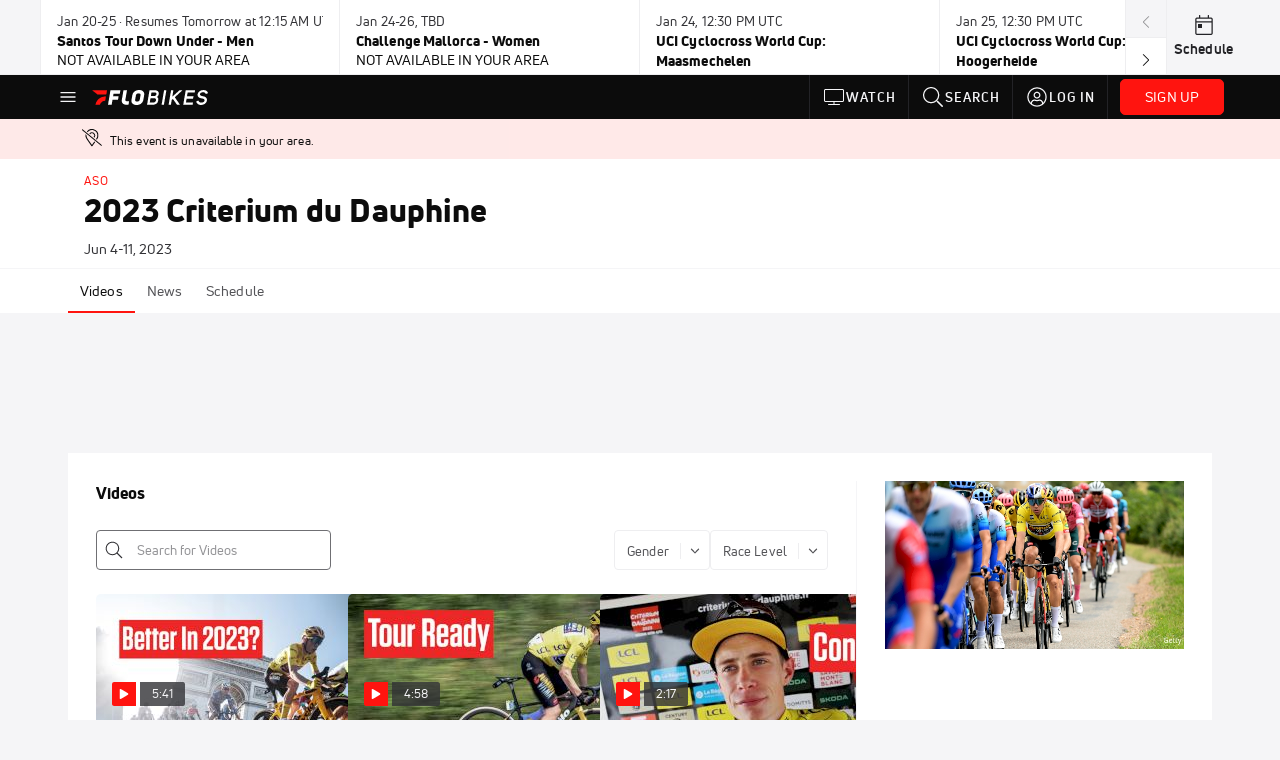

--- FILE ---
content_type: text/html; charset=utf-8
request_url: https://www.flobikes.com/events/8237741-2023-criterium-du-dauphine
body_size: 34257
content:
<!DOCTYPE html><html lang="en"><head>
    <!-- Initialize Impact Tool -->
    <script type="text/javascript">
      (function(a,b,c,d,e,f,g){e['ire_o']=c;e[c]=e[c]||function(){(e[c].a=e[c].a||[]).push(arguments)};f=d.createElement(b);g=d.getElementsByTagName(b)[0];f.async=1;f.src=a;g.parentNode.insertBefore(f,g);})('https://utt.impactcdn.com/A5399711-5f11-4f2e-be8c-01f2bd8b50fd1.js','script','ire',document,window);
    </script>
    <script src="https://cmp.osano.com/AzyWAQS5NWEEWkU9/55c463c7-97ce-4e58-9403-bf5693e6fd09/osano.js?language=en"></script>
    <script src="/osano-flo.js"></script>
    <!-- 1plusX -->
    <script>
      (function(o,n,e,p,l,u,s){o[l]=o[l]||function(){(o[l].q=o[l].q||[]).push(arguments);};
        u=n.createElement(e);u.async=1;u.src=p;s=n.getElementsByTagName(e)[0];s.parentNode.insertBefore(u,s);
      }(window,document,"script","https://cdn.opecloud.com/ope-pdmp.js","ope"));
      ope("pdmp", "init", "b165", "auto");
    </script>
    <!-- end 1plusX -->
    <script>window.grumi = {
      cfg: {
        advs: {
          '4409051465': true,
          '4739813436': true,
          '5007374826': true,
          '4995583385': true
        },
        pbGlobal: 'owpbjs'
      },
      key: '33cea31c-ec69-44af-afb7-3e0656e35da6'
    };</script>
    <script src="//rumcdn.geoedge.be/33cea31c-ec69-44af-afb7-3e0656e35da6/grumi-ip.js" async=""></script>

    <!-- auth -->
    <script src="https://accounts.google.com/gsi/client" async="" defer=""></script>

    <script>
      window.googletag = window.googletag || { cmd: [] }
      googletag.cmd.push(() => {
        googletag.pubads().disableInitialLoad()
        googletag.enableServices()
      })
    </script>

    <!-- LiveConnectTag -->
    <script type="text/javascript" src="//b-code.liadm.com/did-008o.min.js" async="true" charset="utf-8"></script>
    <!-- LiveConnectTag -->

    <!-- OpenWrap LiveRamp ATS LiveIntent -->
    <script type="text/javascript">
      var TREATMENT_RATE = 0.95;
      if (window.liModuleEnabled === undefined) {
          window.liModuleEnabled = Math.random() < TREATMENT_RATE;
          window.liTreatmentRate = TREATMENT_RATE;
      }
      window.PWT = window.PWT || {};
      if (window.PWT.hasOwnProperty('versionDetails') === false) {
          (function waitForEmailHashAndInitPrebidConfig() {
          if (window.PWT && !window.PWT.HookForPrebidSetConfig) {
            window.PWT.HookForPrebidSetConfig = function(_config) {
              var emailHash = localStorage.getItem('userHash');
              if (emailHash) {
                console.log("Email hash received. sending to IH");
                owpbjs && owpbjs.setUserIdentities({
                  pubProvidedEmailHash: {
                    'SHA256': emailHash
                  }
                });
              } else {
                console.log("Email hash not received.");
                setTimeout(waitForEmailHashAndInitPrebidConfig, 100);
              }
                var enriched = false; // Default: No enrichment
                // Check if LiveIntent ID exists in userSync.userIds
                if (_config && _config.userSync && Array.isArray(_config.userSync.userIds)) {
                  enriched = _config.userSync.userIds.some(function(obj) { return obj.name === 'liveIntentId'; });
                }
                // If control group, remove LiveIntent ID
                if (!window.liModuleEnabled) {
                  console.log("Removing LiveIntent from Prebid config");
                  _config.userSync.userIds = _config.userSync.userIds.filter(function(obj) { return obj.name !== 'liveIntentId'; });
                  enriched = false; // Ensure enrichment is false when removing LiveIntent
                } else {
                  console.log("Retaining LiveIntent in Prebid config");
                }
                _setTargeting(enriched);
            }
          }
          })();
      }
      function _setTargeting(enriched) {
        googletag.cmd.push(function () {
          var targeting = window.liModuleEnabled ? "t1" : "t0";
          targeting += enriched ? "-e1" : "-e0";
          googletag.pubads().setTargeting("li-module-enabled", targeting);
        });
      }
    </script>
<!-- initialize pubmatic for ad bidding. Need to know which id to use depending on mobile or desktop-->
    <script type="text/javascript">
      (function() {
        const purl = window.location.href
        const url = 'https://ads.pubmatic.com/AdServer/js/pwt/160547/3819'
        let profileVersionId = ''
        if (purl.indexOf('pwtv=') > 0) {
          const regexp = /pwtv=(.*?)(&|$)/g
          const matches = regexp.exec(purl)
          if (matches.length >= 2 && matches[1].length > 0) {
            profileVersionId = '/' + matches[1]
          }
        }
        const wtads = document.createElement('script')
        wtads.async = true
        wtads.type = 'text/javascript'
        wtads.src = url + profileVersionId + '/pwt.js'
        const node = document.getElementsByTagName('script')[0]
        node.parentNode.insertBefore(wtads, node)
      })();
    </script>
    <script async="" src="https://c.amazon-adsystem.com/aax2/apstag.js"></script>
    <script type="text/javascript">
      !(function(a9, a, p, s, t, A, g) {
        if (a[a9]) return;

        function q(c, r) {
          a[a9]._Q.push([c, r])
        }
        a[a9] = {
          init: function() {
            q("i", arguments)
          },
          fetchBids: function() {
            q("f", arguments)
          },
          setDisplayBids: function() {},
          targetingKeys: function() {
            return []
          },
          deleteId: function() {
            q("di", arguments)
          },
          renewId: function() {
            q("ri", arguments)
          },
          updateId: function() {
            q("ui", arguments)
          },
          _Q: []
        };
      })("apstag", window);

      // initialize apstag and have apstag set bids on the googletag slots when they are returned to the page
      apstag.init({
        pubID: '2e897944-3457-4bd4-87d9-700e22317ff4',
        adServer: 'googletag',
        bidTimeout: 2000
      })
    </script>
    <script async="" src="https://securepubads.g.doubleclick.net/tag/js/gpt.js"></script>
    <script src="https://99bad415-a15a-4792-bd4c-dd79f2848ebb.redfastlabs.com/assets/redfast.js" async=""></script>
    <!-- Mile Dynamic Floor -->
    <script type="text/javascript" src="https://edge.atmtd.com/pub/uUbmlN/afihbs.js" async=""></script>
    <meta charset="utf-8">
    <title>2023 Criterium du Dauphine - Videos - FloBikes</title>
    <base href="/">
    <meta name="viewport" content="width=device-width,initial-scale=1,maximum-scale=1,user-scalable=0">
    <link rel="icon" type="image/x-icon" href="favicon.ico">
    <link rel="apple-touch-icon" href="apple-touch-icon.png">
    <link rel="preload" href="/assets/fonts/uni-neue/woff/uni-neue-regular-webfont.woff2" as="font" type="font/woff2" crossorigin="">
    <link rel="preload" href="/assets/fonts/uni-neue/woff/uni-neue-bold-webfont.woff2" as="font" type="font/woff2" crossorigin="">
    <link rel="preload" href="/assets/fonts/uni-neue/woff/uni-neue-heavy-webfont.woff2" as="font" type="font/woff2" crossorigin="">
    <link rel="preconnect" href="https://ads.pubmatic.com">
    <link rel="preconnect" href="https://ad.360yield.com">
    <link rel="preconnect" href="https://m.stripe.com">
    <link rel="preconnect" href="https://pixel.quantserve.com">
    <link rel="preconnect" href="https://tags.srv.stackadapt.com">
    <link rel="preconnect" href="https://ups.analytics.yahoo.com">
    <link rel="preconnect" href="https://3b1738b5f6feaaf2d05339821e682144.safeframe.googlesyndication.com">
    <link rel="preconnect" href="https://tpc.googlesyndication.com">
    <link rel="preconnect" href="https://securepubads.g.doubleclick.net">
    <link rel="preconnect" href="https://www.googletagmanager.com">
    <link rel="preconnect" href="https://edge.quantserve.com">
    <link rel="preconnect" href="https://www.google-analytics.com">
    <link rel="preconnect" href="https://pagead2.googlesyndication.com">
    <link rel="preconnect" href="http://edge.quantserve.com">
    <link rel="preconnect" href="http://pixel.quantserve.com">
    <link rel="preconnect" href="https://edge.atmtd.com">
  <link rel="stylesheet" href="styles.c6a58b5a43ee91f5.css"><meta property="fb:app_id" content="457332847942059"><script data-hash="1809935296" id="1809935296" type="text/javascript">!function(){var analytics=window.analytics=window.analytics||[];if(!analytics.initialize)if(analytics.invoked)window.console&&console.error&&console.error("Segment snippet included twice.");else{analytics.invoked=!0;analytics.methods=["trackSubmit","trackClick","trackLink","trackForm","pageview","identify","reset","group","track","ready","alias","debug","page","once","off","on","addSourceMiddleware","addIntegrationMiddleware","setAnonymousId","addDestinationMiddleware"];analytics.factory=function(e){return function(){var t=Array.prototype.slice.call(arguments);t.unshift(e);analytics.push(t);return analytics}};for(var e=0;e<analytics.methods.length;e++){var key=analytics.methods[e];analytics[key]=analytics.factory(key)}analytics.load=function(key,e){var t=document.createElement("script");t.type="text/javascript";t.async=!0;t.src="https://siop.flosports.tv/siop.js/v1/" + key + "/siop.min.js";var n=document.getElementsByTagName("script")[0];n.parentNode.insertBefore(t,n);analytics._loadOptions=e};analytics._writeKey="oUA4Iah23700O39NFBjnLVTZViYdhbP3";analytics._cdn="https://siop.flosports.tv";analytics.SNIPPET_VERSION="5.2.0";analytics.load("oUA4Iah23700O39NFBjnLVTZViYdhbP3",{obfuscate:!0});}}();</script><script data-hash="4083818670" id="4083818670" type="text/javascript"></script><script data-hash="3291214727" id="3291214727" type="text/javascript">
      (function(c,l,a,r,i,t,y){
        c[a]=c[a]||function(){(c[a].q=c[a].q||[]).push(arguments)};
        t=l.createElement(r);t.async=1;t.src="https://www.clarity.ms/tag/"+i;
        y=l.getElementsByTagName(r)[0];y.parentNode.insertBefore(t,y);
      })(window,document,"clarity","script","m6dwrdmiiz");
    </script><link data-hash="2491289089" id="2491289089" rel="icon" type="image/png" sizes="16x16" href="https://d6fm3yzmawlcs.cloudfront.net/favicons/new-favicon/favicon-16x16.png"><link data-hash="3365311324" id="3365311324" rel="icon" type="image/png" sizes="32x32" href="https://d6fm3yzmawlcs.cloudfront.net/favicons/new-favicon/favicon-32x32.png"><link data-hash="1089242829" id="1089242829" rel="icon" type="image/png" sizes="96x96" href="https://d6fm3yzmawlcs.cloudfront.net/favicons/new-favicon/favicon-96x96.png"><style ng-transition="flo-app">.flex-1{flex:1 0 auto;position:relative}.view-mode{display:-moz-flex;display:flex;flex-direction:column;height:100%}.view-mode.view-mode-minimal{display:block;height:auto}.view-mode.dark-theme{background:#0c0c0c}.view-mode.dark-theme h1,.view-mode.dark-theme h2,.view-mode.dark-theme h3,.view-mode.dark-theme h4,.view-mode.dark-theme h5,.view-mode.dark-theme h6{color:#f5f5f7}@media (max-width: 992px){.content-wrapper{overflow:visible}}.has-event-ticker .stick-to-header{top:138px!important}@media (min-width: 992px){.has-event-ticker .site-navigation-header-container{top:74px!important}}@media (min-width: 992px){.event-ticker-sticky{position:sticky;top:0;z-index:1020}}.monthly-upgrade-banner{z-index:12;position:sticky;bottom:50px}@media (min-width: 576px){.monthly-upgrade-banner{bottom:0}}@media (min-width: 992px){.monthly-upgrade-banner{position:fixed;right:12px;bottom:72px;width:336px}}.site-navigation-header-container{position:sticky;top:0;z-index:1020}
</style><style data-hash="2759949265" id="2759949265" class="ng-tns-c187-0">      .white-color-text { color: #fff !important }      .primary-color-text { color: #FF140F !important }      .primary-color-text:hover, .primary-color-text:focus { color: #FF140F !important; transition: all 250ms }      .primary-color-text-active.active .apply-text-active, .primary-color-text-active.active.apply-text-active,      .nested-primary-color-text-active.active .nested-apply-text-active, .nested-primary-color-text-active.nested-active.apply-text-active{ color: #FF140F !important }      .primary-color-text-hover:hover .apply-text-hover, .primary-color-text-hover:hover.apply-text-hover { color: #FF140F !important }      .hover-text-primary:hover { color: #FF140F!important }      .primary-color-bg { background: #FF140F !important }      input[type="checkbox"].check-target:checked ~ .checkbox-toggle-primary-color-bg { background: #FF140F !important }      input[type="checkbox"].check-target:checked ~ .checkbox-toggle-primary-color-text { color: #FF140F !important }      .primary-color-bg-hover:hover .apply-bg-hover, .primary-color-bg-hover:hover.apply-bg-hover { background: #FF140F !important; transition: all 250ms; }      .primary-color-outline { outline-color: #FF140F !important }      .primary-color-stroke { stroke: #FF140F !important }      a, a.visited { color: #FF140F }      h1:hover > a, h1:focus > a, h2:hover > a, h2:focus > a, h3:hover > a, h3:focus > a, h4:hover > a, h4:focus > a, h5:hover > a, h5:focus > a, h6:hover > a, h6:focus > a, .title:hover > a, .title:focus > a { color: #FF140F }      .flo-footnote span.color-text { color: #FF140F }      .primary-color-svg svg path { fill: #FF140F }      .primary-color-svg-hover svg:hover path { fill: #FF140F }      .primary-color-svg-apply svg .primary-color-apply { fill: #FF140F }      .primary-color-svg-hover-apply svg:hover .primary-color-apply { fill: #FF140F }      .btn-primary, .btn-primary-small, .btn-primary-tiny { background: #FF140F }      .btn-primary:hover, .btn-primary-small:hover, .btn-primary-tiny:hover { background-color: #e6120e }      .btn-secondary, .btn-secondary-small, .btn-secondary-tiny { color: #FF140F }      .btn-secondary a, .btn-secondary-small a, .btn-secondary-tiny a { color: #FF140F }      .btn-secondary:hover, .btn-secondary-small:hover, .btn-secondary-tiny:hover { color: #e6120e }      .primary-color-radio:hover input ~ .primary-overlay,      .primary-color-radio input:focus ~ .primary-overlay,      .primary-color-radio input:checked ~ .primary-overlay { border: 1px solid #FF140F }      .primary-color-radio .primary-overlay:after { background: #FF140F }      input.primary-color-toggle:checked + .primary-color-apply { background: #FF140F }       </style><style ng-transition="flo-app">[_nghost-sc155]   .debug-menu[_ngcontent-sc155]{position:fixed;bottom:25px;right:25px;z-index:1060;display:flex;flex-direction:column;background-color:#0000004d}[_nghost-sc155]   .view-as-banner[_ngcontent-sc155]{position:fixed;top:0;left:0;right:0;background:#ff140f;color:#fff;z-index:1061;padding:8px 15px;text-align:center;box-shadow:0 2px 10px #0000004d;transition:transform .3s ease}[_nghost-sc155]   .view-as-banner.collapsed[_ngcontent-sc155]{transform:translateY(calc(-100% + 7px))}[_nghost-sc155]   .view-as-banner[_ngcontent-sc155]   .view-as-banner-content[_ngcontent-sc155]{font-size:13px;font-weight:500;display:flex;align-items:center;justify-content:center;gap:15px;flex-wrap:wrap}@media (max-width: 768px){[_nghost-sc155]   .view-as-banner[_ngcontent-sc155]   .view-as-banner-content[_ngcontent-sc155]{flex-direction:column;gap:8px}}[_nghost-sc155]   .view-as-banner[_ngcontent-sc155]   .view-as-title[_ngcontent-sc155]{font-size:14px}[_nghost-sc155]   .view-as-banner[_ngcontent-sc155]   .view-as-details[_ngcontent-sc155]{display:flex;align-items:center;gap:8px}[_nghost-sc155]   .view-as-banner[_ngcontent-sc155]   .view-as-details[_ngcontent-sc155]   .text-muted[_ngcontent-sc155]{opacity:.8;font-size:12px;color:#ffffffe6}@media (max-width: 768px){[_nghost-sc155]   .view-as-banner[_ngcontent-sc155]   .view-as-details[_ngcontent-sc155]{flex-direction:column;gap:2px;text-align:center}}[_nghost-sc155]   .view-as-banner[_ngcontent-sc155]   button[_ngcontent-sc155]:not(.collapse-button){padding:3px 12px;border:1px solid rgba(255,255,255,.6);background:rgba(255,255,255,.2);color:#fff;border-radius:4px;cursor:pointer;font-size:12px;white-space:nowrap;-webkit-backdrop-filter:blur(10px);backdrop-filter:blur(10px)}[_nghost-sc155]   .view-as-banner[_ngcontent-sc155]   button[_ngcontent-sc155]:not(.collapse-button):hover{background:rgba(255,255,255,.3);border-color:#fffc}[_nghost-sc155]   .view-as-banner[_ngcontent-sc155]   .collapse-button[_ngcontent-sc155]{position:absolute;left:15px;bottom:-28px;background:#ff140f;border:none;color:#fff;width:50px;height:28px;border-radius:0 0 8px 8px;cursor:pointer;display:flex;align-items:center;justify-content:center}@keyframes pulse{0%,to{opacity:1}50%{opacity:.85}}</style><style ng-transition="flo-app">[_nghost-sc153]   .view-as-widget[_ngcontent-sc153]{padding:20px;background:#fff}[_nghost-sc153]   .view-as-widget[_ngcontent-sc153]   h2[_ngcontent-sc153]{color:#ff140f;font-size:1.5rem;margin-bottom:0}[_nghost-sc153]   .view-as-widget[_ngcontent-sc153]   .warning-content[_ngcontent-sc153]   .alert-warning[_ngcontent-sc153]{border-left:4px solid #ffc107;background-color:#fff3cd;border-color:#ffc107;color:#664d03}[_nghost-sc153]   .view-as-widget[_ngcontent-sc153]   .warning-content[_ngcontent-sc153]   .warning-list[_ngcontent-sc153]{margin:1rem 0;padding-left:1.5rem}[_nghost-sc153]   .view-as-widget[_ngcontent-sc153]   .warning-content[_ngcontent-sc153]   .warning-list[_ngcontent-sc153]   li[_ngcontent-sc153]{margin-bottom:.5rem;color:#6f6f73}[_nghost-sc153]   .view-as-widget[_ngcontent-sc153]   .warning-content[_ngcontent-sc153]   p[_ngcontent-sc153]{color:#0c0c0c;font-size:1.1rem}[_nghost-sc153]   .view-as-widget[_ngcontent-sc153]   .btn[_ngcontent-sc153]{min-width:120px}[_nghost-sc153]   .view-as-widget[_ngcontent-sc153]   .current-view-as[_ngcontent-sc153]   .alert-info[_ngcontent-sc153]{background-color:#f5f5f7;border-color:#eeeef0;color:#323236}</style><style ng-transition="flo-app">[_nghost-sc154]   .cache-clear-widget[_ngcontent-sc154]{padding:20px;background:#fff}[_nghost-sc154]   .cache-clear-widget[_ngcontent-sc154]   h2[_ngcontent-sc154]{color:#ff140f;font-size:1.5rem;margin-bottom:0}[_nghost-sc154]   .cache-clear-widget[_ngcontent-sc154]   .confirmation-content[_ngcontent-sc154]   .alert-warning[_ngcontent-sc154]{border-left:4px solid #ffc107;background-color:#fff3cd;border-color:#ffc107;color:#664d03;margin-bottom:1rem}[_nghost-sc154]   .cache-clear-widget[_ngcontent-sc154]   .result-content[_ngcontent-sc154]   .alert-success[_ngcontent-sc154]{border-left:4px solid #28a745;background-color:#d4edda;border-color:#c3e6cb;color:#155724}[_nghost-sc154]   .cache-clear-widget[_ngcontent-sc154]   .result-content[_ngcontent-sc154]   .alert-danger[_ngcontent-sc154]{border-left:4px solid #dc3545;background-color:#f8d7da;border-color:#f5c6cb;color:#721c24}[_nghost-sc154]   .cache-clear-widget[_ngcontent-sc154]   .key-list[_ngcontent-sc154], [_nghost-sc154]   .cache-clear-widget[_ngcontent-sc154]   .non-existent-keys-list[_ngcontent-sc154]{max-height:200px;overflow-y:auto;margin:0;padding:1rem 1rem 1rem 2rem;background-color:#f8f9fa;border-radius:4px}[_nghost-sc154]   .cache-clear-widget[_ngcontent-sc154]   .key-list[_ngcontent-sc154]   li[_ngcontent-sc154], [_nghost-sc154]   .cache-clear-widget[_ngcontent-sc154]   .non-existent-keys-list[_ngcontent-sc154]   li[_ngcontent-sc154]{margin-bottom:.5rem;word-break:break-all;font-family:monospace;font-size:.875rem;color:#6f6f73}[_nghost-sc154]   .cache-clear-widget[_ngcontent-sc154]   .btn[_ngcontent-sc154]{min-width:120px}</style><style ng-transition="flo-app">[_nghost-sc151]{position:fixed;top:0;left:0;height:100%;width:100%;pointer-events:none;z-index:1060}[_nghost-sc151]   .overlay-backdrop[_ngcontent-sc151]{background:rgba(0,0,0,.6);inset:0;position:absolute;pointer-events:auto;opacity:0}[_nghost-sc151]   .overlay-wrapper[_ngcontent-sc151]{display:-moz-flex;display:flex;justify-content:center;align-items:center;position:absolute;pointer-events:none;top:0;left:0;height:100%;width:100%}[_nghost-sc151]   .overlay-wrapper[_ngcontent-sc151]   .dialog-container[_ngcontent-sc151]{background:white;box-shadow:0 0 8px #00000026;border-radius:5px;max-width:92%;max-height:calc(100% - 40px);overflow-y:auto;pointer-events:auto}[_nghost-sc151]   .overlay-wrapper[_ngcontent-sc151]   .dialog-container[_ngcontent-sc151]   span.close-icon[_ngcontent-sc151]{display:-moz-flex;display:flex;justify-content:flex-end;margin:10px 10px 0 0;height:20px;width:100%;cursor:pointer}[_nghost-sc151]   .overlay-wrapper[_ngcontent-sc151]   .dialog-container[_ngcontent-sc151]   span.close-icon[_ngcontent-sc151]   .icon[_ngcontent-sc151]{width:30px;height:15px}[_nghost-sc151]   .active[_ngcontent-sc151]{opacity:1}.close-icon[_ngcontent-sc151]{fill:#6f6f73}</style><style ng-transition="flo-app">.fly-out-menu[_ngcontent-sc182]{height:100vh;height:100dvh;width:100vw;z-index:1060;position:fixed;top:0;left:0;transition:transform .35s}@media (min-width: 768px){.fly-out-menu[_ngcontent-sc182]{width:390px}}.fly-out-menu.show[_ngcontent-sc182]{transform:translate(0)}.fly-out-menu.hide[_ngcontent-sc182]{transform:translate(-100%)}.fly-out-menu[_ngcontent-sc182]   .account-menu[_ngcontent-sc182]{right:0;left:auto}.fly-out-backdrop[_ngcontent-sc182]{position:fixed;top:0;left:0;z-index:1040;transition:opacity .35s}.fly-out-backdrop.show[_ngcontent-sc182]{opacity:75%}.fly-out-backdrop.hide[_ngcontent-sc182]{opacity:0;pointer-events:none}.header[_ngcontent-sc182]{min-height:44px}.header[_ngcontent-sc182]   flo-svg-icon[_ngcontent-sc182]{cursor:pointer}</style><style ng-transition="flo-app">[_nghost-sc156]{z-index:2}@media (max-width: 768px){[_nghost-sc156]{z-index:0}}[_nghost-sc156]   footer[_ngcontent-sc156]{background:#232327;color:#939396;font-family:Uni-Neue-Regular,Open Sans,Helvetica Neue,Helvetica,Arial,sans-serif;padding:20px}[_nghost-sc156]   footer[_ngcontent-sc156]   .container[_ngcontent-sc156]{background:#232327}[_nghost-sc156]   footer[_ngcontent-sc156]   a[_ngcontent-sc156]{color:inherit;line-height:21px}@media (min-width: 992px){[_nghost-sc156]   footer[_ngcontent-sc156]{padding:28px}}[_nghost-sc156]   footer[_ngcontent-sc156]   .footer-links[_ngcontent-sc156]{-moz-column-gap:2rem;column-gap:2rem;row-gap:.5rem}</style><style ng-transition="flo-app">[_nghost-sc242]{width:inherit}.detector[_ngcontent-sc242]{width:1px}</style><style ng-transition="flo-app">.avatar-skeleton[_ngcontent-sc158]{min-width:56px;width:56px;height:56px}@media (min-width: 768px){.avatar-skeleton[_ngcontent-sc158]{width:100px;height:100px}}button.btn.skeleton[_ngcontent-sc158]{min-width:45px;width:45px;height:45px}@media (min-width: 768px){button.btn.skeleton[_ngcontent-sc158]{width:100px}}</style><style ng-transition="flo-app">.primary-nav-container[_ngcontent-sc185]{max-height:101px}@media (min-width: 992px){.primary-nav-container[_ngcontent-sc185]{max-height:44px}}.primary-nav-container[_ngcontent-sc185]   .primary-nav-mobile-links[_ngcontent-sc185]{--shadow-size: .75em;--transparent: rgba(255, 255, 255, 0);background:linear-gradient(to right,#0c0c0c,#0c0c0c,var(--transparent) calc(var(--shadow-size) * 2)),linear-gradient(to right,rgba(255,255,255,.33),var(--transparent)),linear-gradient(to left,#0c0c0c,#0c0c0c,var(--transparent) calc(var(--shadow-size) * 2)),linear-gradient(to left,rgba(255,255,255,.33),var(--transparent)) 100%;background-color:#0c0c0c;background-repeat:no-repeat;background-attachment:local,scroll,local,scroll;background-size:100% 100%,var(--shadow-size) 100%,100% 100%,var(--shadow-size) 100%;-ms-overflow-style:none;scrollbar-width:none}.primary-nav-container[_ngcontent-sc185]   .primary-nav-mobile-links[_ngcontent-sc185]::-webkit-scrollbar{display:none}.primary-nav[_ngcontent-sc185]{height:56px}@media (min-width: 992px){.primary-nav[_ngcontent-sc185]   .aux-links-desktop[_ngcontent-sc185]{border-left:1px solid #232327}.primary-nav[_ngcontent-sc185]   .aux-links-desktop[_ngcontent-sc185]:last-child{border-right:1px solid #232327}}@media (min-width: 992px){.primary-nav[_ngcontent-sc185]{margin:auto;max-width:992px}}@media (min-width: 1200px){.primary-nav[_ngcontent-sc185]{margin:auto;max-width:1200px}}@media (min-width: 1284px){.primary-nav[_ngcontent-sc185]{margin:auto;max-width:1284px}}@media (min-width: 992px){.primary-nav[_ngcontent-sc185]{max-height:44px}}.primary-nav[_ngcontent-sc185]   .primary-logo[_ngcontent-sc185]:focus-visible{outline:none;background-color:#535357}.has-sub-promo-banner[_nghost-sc185]   .mobile-primary-nav-subscribe-button[_ngcontent-sc185], .has-sub-promo-banner   [_nghost-sc185]   .mobile-primary-nav-subscribe-button[_ngcontent-sc185]{display:none}@media (min-width: 768px){.has-sub-promo-banner[_nghost-sc185]   .mobile-primary-nav-subscribe-button[_ngcontent-sc185], .has-sub-promo-banner   [_nghost-sc185]   .mobile-primary-nav-subscribe-button[_ngcontent-sc185]{display:block}}.icon-ellipsis-dropdown[_ngcontent-sc185]{height:44px;transition:all .25s;margin:auto;padding:0 1rem}.icon-ellipsis-dropdown[_ngcontent-sc185]:focus{background-color:#535357;color:#fff;outline:none}.icon-ellipsis-dropdown[_ngcontent-sc185]   flo-svg-icon[_ngcontent-sc185]:hover{color:#f5f5f7}</style><style ng-transition="flo-app">.link-button[_ngcontent-sc175]{all:unset;cursor:pointer;padding:12px;transition:all .25s;display:flex}.secondary-icon-container[_ngcontent-sc175]{display:flex;flex-grow:1;justify-content:flex-end}flo-svg-icon[_ngcontent-sc175]{display:flex;justify-content:center;align-items:center;font-size:24px}.badge-text[_ngcontent-sc175]{text-transform:uppercase;font-weight:800}.navBadgeNew[_ngcontent-sc175]{margin-left:8px;background:#DAE2FD;border-radius:4px;padding:0 4px;font-family:Uni-Neue-Heavy,sans-serif;color:#0028a8;font-size:10px;letter-spacing:1px;text-align:center;display:flex;justify-content:center;align-items:center}.btn-full-width[_nghost-sc175]   button.link-button[_ngcontent-sc175], .btn-full-width   [_nghost-sc175]   button.link-button[_ngcontent-sc175]{width:100%}.primary-nav-container[_nghost-sc175]   a.button-secondary-sm[_ngcontent-sc175]   button.link-button[_ngcontent-sc175], .primary-nav-container   [_nghost-sc175]   a.button-secondary-sm[_ngcontent-sc175]   button.link-button[_ngcontent-sc175]{padding:7px 8px;align-items:center}.my-favorites-page   .header-container[_nghost-sc175]   button.link-button[_ngcontent-sc175], .my-favorites-page   .header-container   [_nghost-sc175]   button.link-button[_ngcontent-sc175]{display:flex;flex-direction:row;align-items:center;justify-content:center}@media (min-width: 768px){.my-favorites-page   .header-container[_nghost-sc175]   button.link-button[_ngcontent-sc175]   flo-svg-icon[_ngcontent-sc175], .my-favorites-page   .header-container   [_nghost-sc175]   button.link-button[_ngcontent-sc175]   flo-svg-icon[_ngcontent-sc175]{margin-right:8px}}@media (min-width: 768px){.my-favorites-page   .header-container[_nghost-sc175]   button.link-button[_ngcontent-sc175], .my-favorites-page   .header-container   [_nghost-sc175]   button.link-button[_ngcontent-sc175]{justify-content:flex-start}}</style><style ng-transition="flo-app">a.cta-primary[_ngcontent-sc175]   button.link-button[_ngcontent-sc175]{display:flex;justify-content:center;align-items:center;white-space:nowrap;-moz-column-gap:10px;column-gap:10px}a.cta-primary[_ngcontent-sc175]   button.link-button[_ngcontent-sc175]   flo-svg-icon.icon-star-outlined[_ngcontent-sc175]{width:20px;font-size:20px}.responsive-button-icon[_nghost-sc175]   button.link-button[_ngcontent-sc175], .responsive-button-icon   [_nghost-sc175]   button.link-button[_ngcontent-sc175]{min-width:auto;height:36px;width:36px;padding:0}.responsive-button-icon[_nghost-sc175]   button.link-button[_ngcontent-sc175]   .link-text[_ngcontent-sc175], .responsive-button-icon   [_nghost-sc175]   button.link-button[_ngcontent-sc175]   .link-text[_ngcontent-sc175]{display:none}@media (min-width: 768px){.responsive-button-icon[_nghost-sc175]   button.link-button[_ngcontent-sc175], .responsive-button-icon   [_nghost-sc175]   button.link-button[_ngcontent-sc175]{width:auto;height:40px;padding:0 24px}.responsive-button-icon[_nghost-sc175]   button.link-button[_ngcontent-sc175]   .link-text[_ngcontent-sc175], .responsive-button-icon   [_nghost-sc175]   button.link-button[_ngcontent-sc175]   .link-text[_ngcontent-sc175]{display:flex}}</style><style ng-transition="flo-app">a.cta-tertiary[_ngcontent-sc175]   button.link-button[_ngcontent-sc175]{display:flex;justify-content:center;align-items:center;white-space:nowrap;-moz-column-gap:10px;column-gap:10px}</style><style ng-transition="flo-app">a.navigation-primary[_ngcontent-sc175]   button.link-button[_ngcontent-sc175]{color:#939396;font-family:Uni-Neue-Bold,Open Sans,Helvetica Neue,Helvetica,Arial,sans-serif;font-size:13px;text-transform:uppercase;line-height:20px;background-color:transparent;position:relative;letter-spacing:1px}a.navigation-primary[_ngcontent-sc175]   button.link-button[_ngcontent-sc175]:focus-visible{background-color:#535357;color:#fff}a.navigation-primary[_ngcontent-sc175]   button.link-button[_ngcontent-sc175]:hover, a.navigation-primary[_ngcontent-sc175]   button.link-button.selected[_ngcontent-sc175]{color:#f5f5f7}a.navigation-primary[_ngcontent-sc175]   button.link-button.selected[_ngcontent-sc175]:before{content:"";position:absolute;bottom:0;border-left:9px solid transparent;border-right:9px solid transparent;border-bottom:8px solid #ffffff;left:50%;transform:translate(-50%)}</style><style ng-transition="flo-app">a.navigation-primary-aux[_ngcontent-sc175]{justify-content:center;align-items:center;height:44px}a.navigation-primary-aux[_ngcontent-sc175]   button.link-button[_ngcontent-sc175]{display:flex;flex-direction:column;justify-content:center;align-items:center;gap:2px;font-size:11px;padding:0;height:100%;color:#f5f5f7;font-family:Uni-Neue-Bold,Open Sans,Helvetica Neue,Helvetica,Arial,sans-serif;text-transform:uppercase;letter-spacing:1px;line-height:20px;position:relative;background-color:transparent}a.navigation-primary-aux[_ngcontent-sc175]   button.link-button[_ngcontent-sc175]:focus-visible{background-color:#535357}a.navigation-primary-aux[_ngcontent-sc175]   flo-svg-icon[_ngcontent-sc175]{font-size:18px}@media (min-width: 992px){a.navigation-primary-aux[_ngcontent-sc175]   button.link-button[_ngcontent-sc175]{flex-direction:row;gap:12px;padding:0 12px;font-size:13px}a.navigation-primary-aux[_ngcontent-sc175]   button.link-button[_ngcontent-sc175]:hover{background-color:#323236}a.navigation-primary-aux[_ngcontent-sc175]   button.link-button.selected[_ngcontent-sc175]:before{content:"";position:absolute;bottom:0;border-left:9px solid transparent;border-right:9px solid transparent;border-bottom:8px solid #ffffff;left:50%;transform:translate(-50%)}a.navigation-primary-aux[_ngcontent-sc175]   flo-svg-icon[_ngcontent-sc175]{font-size:24px}}.flyout-header-button[_nghost-sc175]   a.navigation-primary-aux[_ngcontent-sc175]   button.link-button[_ngcontent-sc175], .flyout-header-button   [_nghost-sc175]   a.navigation-primary-aux[_ngcontent-sc175]   button.link-button[_ngcontent-sc175]{display:flex;flex-direction:row;gap:12px;font-size:13px}.flyout-header-button[_nghost-sc175]   a.navigation-primary-aux[_ngcontent-sc175]   flo-svg-icon[_ngcontent-sc175], .flyout-header-button   [_nghost-sc175]   a.navigation-primary-aux[_ngcontent-sc175]   flo-svg-icon[_ngcontent-sc175]{font-size:24px}</style><style ng-transition="flo-app">a.navigation-sub[_ngcontent-sc175]   button.link-button[_ngcontent-sc175]{color:#535357;font-family:Uni-Neue-Regular,Open Sans,Helvetica Neue,Helvetica,Arial,sans-serif;font-size:14px;text-transform:capitalize;line-height:20px;background-color:transparent;letter-spacing:.1px;border-bottom:2px solid transparent;height:44px;box-sizing:border-box}a.navigation-sub[_ngcontent-sc175]   button.link-button[_ngcontent-sc175]:focus-visible{background-color:#eeeef0}a.navigation-sub[_ngcontent-sc175]   button.link-button[_ngcontent-sc175]:hover{color:#0c0c0c}a.navigation-sub[_ngcontent-sc175]   button.link-button.selected[_ngcontent-sc175]{color:#0c0c0c;border-bottom:2px solid #ff140f}</style><style ng-transition="flo-app">a.icon[_ngcontent-sc175]   button.link-button[_ngcontent-sc175]{display:flex;justify-content:center;align-items:center;color:#f5f5f7;height:24px;width:24px;padding:0}a.icon[_ngcontent-sc175]   button.link-button[_ngcontent-sc175]:focus-visible{background-color:#535357}</style><style ng-transition="flo-app">a.icon-text-cell[_ngcontent-sc175]   button.link-button[_ngcontent-sc175]{vertical-align:center;display:flex;gap:.5rem;color:#232327;height:24px;width:100%;font-size:14px;font-weight:500;line-height:24px;padding:10px 8px 10px 12px;letter-spacing:.1px}.flyout-top-link[_nghost-sc175]   a.icon-text-cell[_ngcontent-sc175]   button.link-button[_ngcontent-sc175], .flyout-top-link   [_nghost-sc175]   a.icon-text-cell[_ngcontent-sc175]   button.link-button[_ngcontent-sc175]{color:#fff}.flyout-nav-item[_nghost-sc175]   a.icon-text-cell[_ngcontent-sc175]   .link-text[_ngcontent-sc175], .flyout-nav-item   [_nghost-sc175]   a.icon-text-cell[_ngcontent-sc175]   .link-text[_ngcontent-sc175]{transition:all .2s}.flyout-nav-item[_nghost-sc175]   a.icon-text-cell[_ngcontent-sc175]:hover   .link-text[_ngcontent-sc175], .flyout-nav-item   [_nghost-sc175]   a.icon-text-cell[_ngcontent-sc175]:hover   .link-text[_ngcontent-sc175]{color:#ff140f}.event-ticker[_nghost-sc175]   a.icon-text-cell[_ngcontent-sc175]   button.link-button[_ngcontent-sc175], .event-ticker   [_nghost-sc175]   a.icon-text-cell[_ngcontent-sc175]   button.link-button[_ngcontent-sc175]{flex-direction:column;justify-content:center;align-items:center;letter-spacing:.1px;gap:2px;font-size:14px;padding:0;width:100%;height:100%}</style><style ng-transition="flo-app">a.dropdown-item[_ngcontent-sc175]   button.link-button[_ngcontent-sc175]{padding:0}</style><style ng-transition="flo-app">a.button-tag[_ngcontent-sc175]{color:#6f6f73;background:#f5f5f7;border-radius:.3125rem;font-size:.8125rem;line-height:1.25rem;letter-spacing:.012rem;padding:.295rem .5rem}a.button-tag[_ngcontent-sc175]   button[_ngcontent-sc175]{padding:0}a.button-tag[_ngcontent-sc175]   button[_ngcontent-sc175]   .link-text[_ngcontent-sc175]:hover{text-decoration:underline}</style><style ng-transition="flo-app">a.open[_ngcontent-sc175]{color:#6f6f73;font-size:.8125rem;line-height:1.25rem;letter-spacing:.012rem}a.open[_ngcontent-sc175]   button.link-button[_ngcontent-sc175]{padding:0}a.open[_ngcontent-sc175]:hover{color:#6f6f73;text-decoration:underline}</style><style ng-transition="flo-app">a.tab[_ngcontent-sc175]   button.link-button[_ngcontent-sc175]{font-size:.9375rem;transition:all .25s;align-items:center;display:inline-flex;min-height:3.4375rem;justify-content:center;padding:0 1.25rem;color:#6f6f73}a.tab[_ngcontent-sc175]   button.link-button.selected[_ngcontent-sc175]{border-bottom:.0625rem solid #ff140f;color:#ff140f}a.tab[_ngcontent-sc175]   button.link-button[_ngcontent-sc175]:hover{color:#ff140f}.choose-favorites-page[_nghost-sc175]   a.tab[_ngcontent-sc175]   button.link-button[_ngcontent-sc175], .choose-favorites-page   [_nghost-sc175]   a.tab[_ngcontent-sc175]   button.link-button[_ngcontent-sc175]{min-height:2.75rem}.choose-favorites-page[_nghost-sc175]   a.tab[_ngcontent-sc175]   button.link-button.selected[_ngcontent-sc175], .choose-favorites-page   [_nghost-sc175]   a.tab[_ngcontent-sc175]   button.link-button.selected[_ngcontent-sc175]{border-bottom:2px solid #ff140f;color:#323236}</style><style ng-transition="flo-app">.event-ticker[_ngcontent-sc176]{padding-top:0;z-index:1;-webkit-user-select:none;-moz-user-select:none;user-select:none;height:74px}.event-ticker-wrapper[_ngcontent-sc176]{min-width:244px;margin:0 auto}@media (min-width: 992px){.event-ticker-wrapper[_ngcontent-sc176]{max-width:992px}}@media (min-width: 1200px){.event-ticker-wrapper[_ngcontent-sc176]{max-width:1200px}}@media (min-width: 1284px){.event-ticker-wrapper[_ngcontent-sc176]{max-width:1284px}}.nav-icons-wrapper[_ngcontent-sc176]   a[_ngcontent-sc176]{color:#0c0c0c}.nav-icons-wrapper[_ngcontent-sc176]   .nav-disabled[_ngcontent-sc176]{color:#939396;background-color:#f5f5f7;cursor:default}.favorites-star[_ngcontent-sc176]{width:20px}.favorites-star[_ngcontent-sc176]   flo-svg-icon[_ngcontent-sc176]{transform:translateY(2px)}.h6[_ngcontent-sc176]{margin-top:2px}.title-max-width[_ngcontent-sc176]{max-width:244px}.schedule-link[_ngcontent-sc176]{border-right:none;width:74px}.subtitle1[_ngcontent-sc176]{color:#0c0c0c}</style><style ng-transition="flo-app">swiper{display:block}
</style><style ng-transition="flo-app">.event-status-container[_ngcontent-sc172]{max-height:1.3125rem}</style><meta name="description" content="Watch videos for the 2023 Criterium du Dauphine cycling event on FloBikes.com. Join now!" data-page-meta-service-tag="true"><link id="canonical" rel="canonical" href="https://www.flobikes.com/events/8237741-2023-criterium-du-dauphine" data-page-meta-service-tag="true"><meta property="og:title" content="2023 Criterium du Dauphine - Videos - FloBikes" data-page-meta-service-tag="true"><meta property="og:type" content="website" data-page-meta-service-tag="true"><meta name="twitter:card" content="summary_large_image" data-page-meta-service-tag="true"><meta property="og:description" content="Watch videos for the 2023 Criterium du Dauphine cycling event on FloBikes.com. Join now!" data-page-meta-service-tag="true"><meta property="og:url" content="https://www.flobikes.com/events/8237741-2023-criterium-du-dauphine" data-page-meta-service-tag="true"><meta property="og:image" content="https://d2779tscntxxsw.cloudfront.net/62a26c50ea03d.png" data-page-meta-service-tag="true"><meta property="og:image:height" content="382" data-page-meta-service-tag="true"><meta property="og:image:width" content="680" data-page-meta-service-tag="true"><script id="structuredSchema" type="application/ld+json" innertext="{&quot;@context&quot;:&quot;https://schema.org/&quot;,&quot;@type&quot;:&quot;BroadcastEvent&quot;,&quot;name&quot;:&quot;2023 Criterium du Dauphine&quot;,&quot;isLiveBroadcast&quot;:true,&quot;videoFormat&quot;:&quot;HD&quot;,&quot;startDate&quot;:&quot;2023-06-04T13:25:00+0000&quot;,&quot;endDate&quot;:&quot;2023-06-11T23:59:59+0000&quot;,&quot;description&quot;:&quot;<p>Here&amp;#39;s how to watch the 2023 Criterium du Dauphine broadcast on FloBikes. The 2023 Criterium du Dauphine broadcast starts on Jun 4, 2023 and runs until Jun 11, 2023. Stream or cast from your desktop, mobile or TV. Now available on Roku, Fire TV, Chromecast and Apple TV. Don&amp;rsquo;t forget to download the FloSports app on iOS or Android! If you can&amp;rsquo;t watch live, catch up with the replays! Video footage from the event will be archived and stored in a video library for FloBikes subscribers to watch for the duration of their subscription.</p>&quot;,&quot;image&quot;:&quot;https://d2779tscntxxsw.cloudfront.net/62a26c50ea03d.png&quot;,&quot;liveBroadcastUrl&quot;:&quot;https://www.flobikes.com/live/50011&quot;,&quot;url&quot;:&quot;https://www.flobikes.com/events/8237741-2023-criterium-du-dauphine&quot;,&quot;location&quot;:{&quot;@type&quot;:&quot;Place&quot;,&quot;name&quot;:&quot;&quot;,&quot;address&quot;:{&quot;@type&quot;:&quot;PostalAddress&quot;,&quot;streetAddress&quot;:&quot;&quot;,&quot;addressLocality&quot;:&quot;&quot;,&quot;addressRegion&quot;:&quot;&quot;,&quot;postalCode&quot;:&quot;&quot;,&quot;addressCountry&quot;:&quot;&quot;}},&quot;broadcastOfEvent&quot;:{&quot;@type&quot;:&quot;SportsEvent&quot;,&quot;name&quot;:&quot;2023 Criterium du Dauphine&quot;,&quot;startDate&quot;:&quot;2023-06-04T13:25:00+0000&quot;,&quot;endDate&quot;:&quot;2023-06-11T23:59:59+0000&quot;,&quot;description&quot;:&quot;<p>Here&amp;#39;s how to watch the 2023 Criterium du Dauphine broadcast on FloBikes. The 2023 Criterium du Dauphine broadcast starts on Jun 4, 2023 and runs until Jun 11, 2023. Stream or cast from your desktop, mobile or TV. Now available on Roku, Fire TV, Chromecast and Apple TV. Don&amp;rsquo;t forget to download the FloSports app on iOS or Android! If you can&amp;rsquo;t watch live, catch up with the replays! Video footage from the event will be archived and stored in a video library for FloBikes subscribers to watch for the duration of their subscription.</p>&quot;,&quot;image&quot;:&quot;https://d2779tscntxxsw.cloudfront.net/62a26c50ea03d.png&quot;,&quot;location&quot;:{&quot;@type&quot;:&quot;Place&quot;,&quot;name&quot;:&quot;&quot;,&quot;address&quot;:{&quot;@type&quot;:&quot;PostalAddress&quot;,&quot;streetAddress&quot;:&quot;&quot;,&quot;addressLocality&quot;:&quot;&quot;,&quot;addressRegion&quot;:&quot;&quot;,&quot;postalCode&quot;:&quot;&quot;,&quot;addressCountry&quot;:&quot;&quot;}},&quot;competitor&quot;:[],&quot;organizer&quot;:{&quot;@type&quot;:&quot;Organization&quot;,&quot;name&quot;:&quot;FloBikes&quot;,&quot;url&quot;:&quot;https://www.flobikes.com&quot;,&quot;logo&quot;:{&quot;@type&quot;:&quot;ImageObject&quot;,&quot;url&quot;:&quot;https://d6fm3yzmawlcs.cloudfront.net/logos/flobikes-right.png&quot;}}},&quot;organizer&quot;:{&quot;@type&quot;:&quot;Organization&quot;,&quot;name&quot;:&quot;FloBikes&quot;,&quot;url&quot;:&quot;https://www.flobikes.com&quot;,&quot;logo&quot;:{&quot;@type&quot;:&quot;ImageObject&quot;,&quot;url&quot;:&quot;https://d6fm3yzmawlcs.cloudfront.net/logos/flobikes-right.png&quot;}}}">{"@context":"https://schema.org/","@type":"BroadcastEvent","name":"2023 Criterium du Dauphine","isLiveBroadcast":true,"videoFormat":"HD","startDate":"2023-06-04T13:25:00+0000","endDate":"2023-06-11T23:59:59+0000","description":"<p>Here&#39;s how to watch the 2023 Criterium du Dauphine broadcast on FloBikes. The 2023 Criterium du Dauphine broadcast starts on Jun 4, 2023 and runs until Jun 11, 2023. Stream or cast from your desktop, mobile or TV. Now available on Roku, Fire TV, Chromecast and Apple TV. Don&rsquo;t forget to download the FloSports app on iOS or Android! If you can&rsquo;t watch live, catch up with the replays! Video footage from the event will be archived and stored in a video library for FloBikes subscribers to watch for the duration of their subscription.</p>","image":"https://d2779tscntxxsw.cloudfront.net/62a26c50ea03d.png","liveBroadcastUrl":"https://www.flobikes.com/live/50011","url":"https://www.flobikes.com/events/8237741-2023-criterium-du-dauphine","location":{"@type":"Place","name":"","address":{"@type":"PostalAddress","streetAddress":"","addressLocality":"","addressRegion":"","postalCode":"","addressCountry":""}},"broadcastOfEvent":{"@type":"SportsEvent","name":"2023 Criterium du Dauphine","startDate":"2023-06-04T13:25:00+0000","endDate":"2023-06-11T23:59:59+0000","description":"<p>Here&#39;s how to watch the 2023 Criterium du Dauphine broadcast on FloBikes. The 2023 Criterium du Dauphine broadcast starts on Jun 4, 2023 and runs until Jun 11, 2023. Stream or cast from your desktop, mobile or TV. Now available on Roku, Fire TV, Chromecast and Apple TV. Don&rsquo;t forget to download the FloSports app on iOS or Android! If you can&rsquo;t watch live, catch up with the replays! Video footage from the event will be archived and stored in a video library for FloBikes subscribers to watch for the duration of their subscription.</p>","image":"https://d2779tscntxxsw.cloudfront.net/62a26c50ea03d.png","location":{"@type":"Place","name":"","address":{"@type":"PostalAddress","streetAddress":"","addressLocality":"","addressRegion":"","postalCode":"","addressCountry":""}},"competitor":[],"organizer":{"@type":"Organization","name":"FloBikes","url":"https://www.flobikes.com","logo":{"@type":"ImageObject","url":"https://d6fm3yzmawlcs.cloudfront.net/logos/flobikes-right.png"}}},"organizer":{"@type":"Organization","name":"FloBikes","url":"https://www.flobikes.com","logo":{"@type":"ImageObject","url":"https://d6fm3yzmawlcs.cloudfront.net/logos/flobikes-right.png"}}}</script><style ng-transition="flo-app">.header-container[_ngcontent-sc246]{min-height:56px}.header-container[_ngcontent-sc246]   .header-logo[_ngcontent-sc246]{width:56px;height:56px;overflow:hidden}.header-container[_ngcontent-sc246]   .ignite[_ngcontent-sc246]{color:#ff140f}.header-container[_ngcontent-sc246]   .header-summary[_ngcontent-sc246]{font-size:14px;z-index:1}.header-container[_ngcontent-sc246]   .header-summary[_ngcontent-sc246]   a[_ngcontent-sc246]{font-size:14px}@media (min-width: 992px){.header-container[_ngcontent-sc246]{min-height:100px}.header-container[_ngcontent-sc246]   .header-logo[_ngcontent-sc246]{width:100px;height:100px}}.my-favorites-page[_nghost-sc246]   .header-title[_ngcontent-sc246], .my-favorites-page   [_nghost-sc246]   .header-title[_ngcontent-sc246]{font-size:16px}</style><style ng-transition="flo-app">.horizontal[_ngcontent-sc179]{flex-direction:row}.vertical[_ngcontent-sc179]{flex-direction:column}</style><style ng-transition="flo-app">.sub-nav-container[_ngcontent-sc177]{-ms-overflow-style:none;scrollbar-width:none}@media (max-width: 992px){.sub-nav-container[_ngcontent-sc177]{overflow-x:auto!important}.sub-nav-container[_ngcontent-sc177]   .spacer[_ngcontent-sc177]{padding:0 .5rem}}.sub-nav-container[_ngcontent-sc177]::-webkit-scrollbar{display:none}</style><style ng-transition="flo-app">.flo-container[_ngcontent-sc248]{display:flex;flex-direction:column}.flo-container[_ngcontent-sc248]   .container-item[_ngcontent-sc248]{margin-bottom:24px}.flo-container[_ngcontent-sc248]   .titled-list-parent-container[_ngcontent-sc248]{padding-top:1rem}@media (min-width: 768px){.flo-container[_ngcontent-sc248]   .titled-list-parent-container[_ngcontent-sc248]{padding-top:0;padding-bottom:1.5rem}}.space-between[_ngcontent-sc248]{justify-content:space-between}.start[_ngcontent-sc248]{justify-content:start}.space-evenly[_ngcontent-sc248]{justify-content:space-evenly}.horizontal[_ngcontent-sc248]{flex-direction:row}.two-column[_ngcontent-sc248]{flex-direction:row;flex-wrap:wrap;margin-right:-1rem;margin-left:-1rem}.two-column[_ngcontent-sc248]   .grappling-result-card[_ngcontent-sc248]{flex:0 0 100%;max-width:100%;padding-right:1rem;padding-left:1rem}@media (min-width: 768px){.two-column[_ngcontent-sc248]   .grappling-result-card[_ngcontent-sc248]{flex:0 0 50%;max-width:50%}}@media (max-width: 576px){.conferences-list-page[_nghost-sc248]   .titled-list-parent-container[_ngcontent-sc248], .conferences-list-page   [_nghost-sc248]   .titled-list-parent-container[_ngcontent-sc248]{padding-top:24px}}.spinner-container[_ngcontent-sc248]{height:50px}</style><style ng-transition="flo-app">.adhesion-footer[_ngcontent-sc203]{position:fixed;bottom:0;left:0;right:0;width:100%;transition:transform .2s ease-out;z-index:12;box-shadow:0 -2px 8px #0000001a}</style><style ng-transition="flo-app">.event-hub-results__utilities[_ngcontent-sc266]{padding-top:1px}</style><style ng-transition="flo-app">.card-grid[_ngcontent-sc263]{display:grid;grid-template-columns:repeat(2,1fr);grid-gap:24px;gap:24px}.card-grid[_ngcontent-sc263]   .spinner-container[_ngcontent-sc263]{grid-column:span 2}@media (min-width: 768px){.card-grid[_ngcontent-sc263]{grid-template-columns:repeat(3,1fr)}.card-grid[_ngcontent-sc263]   .spinner-container[_ngcontent-sc263]{grid-column:span 3}}</style><style ng-transition="flo-app">.flo-input[_ngcontent-sc265]{width:100%}.flo-input.stretchy[_ngcontent-sc265]:not(:focus-within){width:100%}.flo-input[_ngcontent-sc265]   input.search-input[_ngcontent-sc265]{padding-left:40px;padding-right:35px}.flo-input[_ngcontent-sc265]   .left-inner-addon[_ngcontent-sc265]{position:absolute;height:20px;pointer-events:none}.flo-input[_ngcontent-sc265]   .right-inner-addon[_ngcontent-sc265]{pointer-events:auto;display:none;cursor:pointer}.varsity-theme   .rankings-list[_nghost-sc265]   .flo-input[_ngcontent-sc265], .varsity-theme   .rankings-list   [_nghost-sc265]   .flo-input[_ngcontent-sc265]{width:100%}@media (min-width: 768px){.varsity-theme   .rankings-list[_nghost-sc265]   .flo-input[_ngcontent-sc265], .varsity-theme   .rankings-list   [_nghost-sc265]   .flo-input[_ngcontent-sc265]{width:255px;transition:all .7s ease 0s}.varsity-theme   .rankings-list[_nghost-sc265]   .flo-input.stretchy[_ngcontent-sc265]:not(:focus-within), .varsity-theme   .rankings-list   [_nghost-sc265]   .flo-input.stretchy[_ngcontent-sc265]:not(:focus-within){width:235px}}@media (min-width: 576px){.search-min-width[_nghost-sc265]   .flo-input[_ngcontent-sc265], .search-min-width   [_nghost-sc265]   .flo-input[_ngcontent-sc265]{width:294px;transition:all .7s ease 0s}.search-min-width[_nghost-sc265]   .flo-input.stretchy[_ngcontent-sc265]:not(:focus-within), .search-min-width   [_nghost-sc265]   .flo-input.stretchy[_ngcontent-sc265]:not(:focus-within){width:235px}}</style><style ng-transition="flo-app">.scroll-container[_ngcontent-sc210]   .handle-container[_ngcontent-sc210]{width:50px;z-index:1;display:none}.scroll-container[_ngcontent-sc210]   .handle-container.show-handler-web[_ngcontent-sc210]{display:flex}@media (hover: none) and (pointer: coarse) and (max-width: 1366px) and (-webkit-min-device-pixel-ratio: 1.5){.scroll-container[_ngcontent-sc210]   .handle-container.show-handler-web[_ngcontent-sc210]{display:none}}@media (hover: none) and (pointer: coarse) and (min-width: 1366px) and (max-height: 1366px) and (orientation: landscape) and (-webkit-min-device-pixel-ratio: 1.5){.scroll-container[_ngcontent-sc210]   .handle-container.show-handler-web[_ngcontent-sc210]{display:none}}.scroll-container[_ngcontent-sc210]   .handle-container[_ngcontent-sc210]   .icon-chevron[_ngcontent-sc210]{height:24px}.scroll-container[_ngcontent-sc210]   .handle-left-container[_ngcontent-sc210]{background-image:linear-gradient(90deg,#ffffff 60%,rgba(255,255,255,0) 100%)}.scroll-container[_ngcontent-sc210]   .handle-right-container[_ngcontent-sc210]{background-image:linear-gradient(270deg,#ffffff 60%,rgba(255,255,255,0) 100%)}.handle-container[_ngcontent-sc210]{width:12%;z-index:1}@media (hover: none) and (pointer: coarse) and (max-width: 1366px) and (-webkit-min-device-pixel-ratio: 1.5){.handle-container[_ngcontent-sc210]{display:none}}.handle[_ngcontent-sc210]{height:52px;width:52px;top:25%;border-radius:50%;opacity:.8;box-shadow:0 4px 24px #00000026}.handle[_ngcontent-sc210]:hover{opacity:1;cursor:pointer}.content-container[_ngcontent-sc210]{overflow-x:visible;scrollbar-width:none;-ms-overflow-style:none;-webkit-overflow-scrolling:touch;scroll-snap-type:x mandatory;transform:translate(0);transition:transform .75s ease 0s;margin:0 auto;width:100%;scroll-padding:0 16px;gap:1rem}@media (min-width: 992px){.content-container[_ngcontent-sc210]{overflow-x:visible}}@media (min-width: 768px){.content-container[_ngcontent-sc210]{scroll-padding:0 24px}}@media (hover: none) and (pointer: coarse) and (max-width: 1366px) and (-webkit-min-device-pixel-ratio: 1.5){.content-container[_ngcontent-sc210]{overflow-x:scroll}}@media (hover: none) and (pointer: coarse) and (min-width: 1366px) and (max-height: 1366px) and (orientation: landscape) and (-webkit-min-device-pixel-ratio: 1.5){.content-container[_ngcontent-sc210]{overflow-x:visible}}.content-container[_ngcontent-sc210]::-webkit-scrollbar{display:none}.scroll-container[_ngcontent-sc210]{overflow:hidden}@media (hover: none) and (pointer: coarse) and (min-width: 1366px) and (max-height: 1366px) and (orientation: landscape) and (-webkit-min-device-pixel-ratio: 1.5){.scroll-container[_ngcontent-sc210]{overflow:scroll}}.scroll-container[_ngcontent-sc210]   .carousel-container[_ngcontent-sc210]::-webkit-scrollbar{display:none}label.footnote[_ngcontent-sc210]{color:#0c0c0c}.toggle-filter[_ngcontent-sc210]{min-width:200px}.dark-theme[_nghost-sc210]   label.footnote[_ngcontent-sc210], .dark-theme   [_nghost-sc210]   label.footnote[_ngcontent-sc210]{color:#f5f5f7}</style><style ng-transition="flo-app">button.btn.button-dropdown[_ngcontent-sc183]{background:#ffffff;border:1px solid #eeeef0;border-radius:4px;color:#535357;height:40px;min-width:92px;max-width:255px;padding:10px 0 10px 12px}button.btn.button-dropdown[_ngcontent-sc183]:active, button.btn.button-dropdown[_ngcontent-sc183]:focus, button.btn.button-dropdown[_ngcontent-sc183]:target, button.btn.button-dropdown[_ngcontent-sc183]:hover, button.btn.button-dropdown[_ngcontent-sc183]   .selected[_ngcontent-sc183]{color:#0c0c0c}button.btn.button-dropdown[_ngcontent-sc183]:hover{border:1px solid #eeeef0;background:#f5f5f7}button.btn.button-dropdown[_ngcontent-sc183]:focus-visible{outline:1px solid #eeeef0}button.btn.button-dropdown.selected-option[_ngcontent-sc183]{border:1px solid #0c0c0c;color:#0c0c0c}button.btn.button-dropdown.selected-option[_ngcontent-sc183]   span[_ngcontent-sc183]{display:inline-block;vertical-align:top}button.btn.button-dropdown.selected-option[_ngcontent-sc183]   .selected-option-text[_ngcontent-sc183]{overflow:hidden;text-overflow:ellipsis;max-width:202px}.dropdown-arrow[_ngcontent-sc183]{width:30px;border-left:1px solid #eeeef0;height:20px;margin-left:8px;padding-left:4px;padding-right:4px}.dropdown-menu[_ngcontent-sc183]{min-width:180px;max-width:255px;max-height:326px;overflow:auto;border:1px solid #eeeef0;border-radius:5px;box-shadow:0 8px 16px #2323271f}@media (max-width: 576px){.dropdown-menu[_ngcontent-sc183]{max-height:238px}}.dropdown.show[_ngcontent-sc183]   button.btn.button-dropdown[_ngcontent-sc183]{border-color:#6f6f73}.dropdown-small[_nghost-sc183]   button.btn.button-dropdown[_ngcontent-sc183], .dropdown-small   [_nghost-sc183]   button.btn.button-dropdown[_ngcontent-sc183]{background:#ffffff;border:.5px solid #939396;border-radius:3px;color:#0c0c0c;height:24px;padding:2px 0 2px 8px;min-width:0;display:inline-flex;align-items:center;margin:.5px}.dropdown-small[_nghost-sc183]   button.btn.button-dropdown.dropdown-open[_ngcontent-sc183], .dropdown-small   [_nghost-sc183]   button.btn.button-dropdown.dropdown-open[_ngcontent-sc183]{border:1px solid #323236;margin:0}.dropdown-small[_nghost-sc183]   button.btn.button-dropdown[_ngcontent-sc183]:hover, .dropdown-small   [_nghost-sc183]   button.btn.button-dropdown[_ngcontent-sc183]:hover{background:#f5f5f7}.dropdown-small[_nghost-sc183]   button.btn.button-dropdown.selected-option[_ngcontent-sc183], .dropdown-small   [_nghost-sc183]   button.btn.button-dropdown.selected-option[_ngcontent-sc183]{color:#0c0c0c}.dropdown-small[_nghost-sc183]   button.btn.button-dropdown.selected-option[_ngcontent-sc183]   span[_ngcontent-sc183], .dropdown-small   [_nghost-sc183]   button.btn.button-dropdown.selected-option[_ngcontent-sc183]   span[_ngcontent-sc183]{display:inline-flex}.dropdown-small[_nghost-sc183]   button.btn.button-dropdown.selected-option[_ngcontent-sc183]   .selected-option-text[_ngcontent-sc183], .dropdown-small   [_nghost-sc183]   button.btn.button-dropdown.selected-option[_ngcontent-sc183]   .selected-option-text[_ngcontent-sc183]{text-transform:uppercase;line-height:20px;font-family:Uni-Neue-Bold,Open Sans,Helvetica Neue,Helvetica,Arial,sans-serif}.dropdown-small[_nghost-sc183]   .dropdown-arrow[_ngcontent-sc183], .dropdown-small   [_nghost-sc183]   .dropdown-arrow[_ngcontent-sc183]{border-left:none;width:auto;margin-left:0;padding-left:0;padding-right:0}</style><style ng-transition="flo-app">.small-content-card[_ngcontent-sc190]   .image[_ngcontent-sc190]   .progress-bar[_ngcontent-sc190]{position:absolute;bottom:0;left:0;width:100%;height:4px;background-color:#fff6;border-bottom-left-radius:.3125rem;border-bottom-right-radius:.3125rem}h6[_ngcontent-sc190]{font-family:Uni-Neue-Regular,Open Sans,Helvetica Neue,Helvetica,Arial,sans-serif}.dark-theme[_nghost-sc190]   .small-content-card[_ngcontent-sc190], .dark-theme   [_nghost-sc190]   .small-content-card[_ngcontent-sc190]{background-color:#0c0c0c}.dark-theme[_nghost-sc190]   .small-content-card[_ngcontent-sc190]   h6[_ngcontent-sc190], .dark-theme   [_nghost-sc190]   .small-content-card[_ngcontent-sc190]   h6[_ngcontent-sc190]{color:#f5f5f7;font-family:Uni-Neue-Bold,Open Sans,Helvetica Neue,Helvetica,Arial,sans-serif}</style><style ng-transition="flo-app">.image-wrapper[_ngcontent-sc130]{padding-bottom:56.25%}.image-wrapper[_ngcontent-sc130]   .inner-div[_ngcontent-sc130]{background-color:#0c0c0c1a;inset:0;overflow:hidden}.image-wrapper[_ngcontent-sc130]   .inner-div[_ngcontent-sc130]   img[_ngcontent-sc130]{height:100%;width:auto}.no-rounded-bottom[_nghost-sc130]   .inner-div[_ngcontent-sc130], .no-rounded-bottom   [_nghost-sc130]   .inner-div[_ngcontent-sc130]{border-bottom-left-radius:0!important;border-bottom-right-radius:0!important}@media (min-width: 768px){.featured-content-card[_nghost-sc130]   .inner-div[_ngcontent-sc130], .featured-content-card   [_nghost-sc130]   .inner-div[_ngcontent-sc130]{border-bottom-left-radius:.3125rem!important;border-top-right-radius:0!important}}</style><style ng-transition="flo-app">.play-icon[_ngcontent-sc129]{width:24px;border-top-left-radius:2.5px;border-bottom-left-radius:2.5px}.play-icon[_ngcontent-sc129] + .img-overlay-badge[_ngcontent-sc129]{border-top-left-radius:0;border-bottom-left-radius:0}.play-icon.no-duration[_ngcontent-sc129]{border-top-right-radius:2.5px;border-bottom-right-radius:2.5px}.play-icon-badge[_nghost-sc129]   .play-icon.no-duration[_ngcontent-sc129], .play-icon-badge   [_nghost-sc129]   .play-icon.no-duration[_ngcontent-sc129]{border-top-right-radius:0;border-bottom-right-radius:0}</style><style ng-transition="flo-app">.standard[_ngcontent-sc218]   flo-image[_ngcontent-sc218]{display:none}@media (min-width: 1200px){.standard[_ngcontent-sc218]   flo-image[_ngcontent-sc218]{display:block}}.button-wrapper[_ngcontent-sc218], .horizontal-only[_ngcontent-sc218]   .button-wrapper[_ngcontent-sc218]{flex-direction:row}@media (min-width: 1200px){.button-wrapper[_ngcontent-sc218]{flex-direction:column}.horizontal-only[_ngcontent-sc218]   .button-wrapper[_ngcontent-sc218]{flex-direction:row}}</style><style ng-transition="flo-app">.circle[_ngcontent-sc174]{border-radius:50%;-o-object-fit:cover;object-fit:cover}.object-fit-cover[_nghost-sc174]   img[_ngcontent-sc174], .object-fit-cover   [_nghost-sc174]   img[_ngcontent-sc174]{-o-object-fit:cover;object-fit:cover}.no-image[_ngcontent-sc174]{background-color:#0c0c0c1a}</style><style ng-transition="flo-app">.ad-small-rectangle[_ngcontent-sc243]{min-height:250px}.ad-large-leaderboard[_ngcontent-sc243]{display:none}@media (min-width: 992px){.ad-large-leaderboard[_ngcontent-sc243]{margin:24px 0;min-height:90px;display:flex;position:relative}}.ad-small-leaderboard[_ngcontent-sc243]{display:none}@media (min-width: 768px){.ad-small-leaderboard[_ngcontent-sc243]{margin:24px 0;display:flex;min-height:90px;position:relative}}@media (min-width: 992px){.ad-small-leaderboard[_ngcontent-sc243]{display:none}}</style></head>
  <body class="">
    <flo-root class="ng-tns-c187-0" ng-version="14.3.0" ng-server-context="other"><div class="view-mode ng-tns-c187-0 ng-star-inserted show-header has-event-ticker"><!----><div class="w-100 border-bottom border-grey-300 bg-grey-200 event-ticker event-ticker-sticky ng-tns-c187-0 ng-star-inserted"><flo-event-ticker swiperid="mobile-new-event-ticker" class="ng-tns-c187-0" _nghost-sc176=""><div _ngcontent-sc176="" data-test="event-ticker" class="event-ticker-wrapper"><div _ngcontent-sc176="" class="event-ticker w-100 d-flex flex-grow-1 justify-content-between bg-white ng-star-inserted"><swiper _ngcontent-sc176="" class="swiper"><!----><!----><!----><div class="swiper-wrapper"><!----><!----><div data-swiper-slide-index="0" class="swiper-slide ng-star-inserted"><!----><div _ngcontent-sc176="" class="event-item w-100 d-flex flex-column bg-white py-2 px-3 h-100 primary-color-text-hover border-end border-grey-300 border-start ng-star-inserted"><a _ngcontent-sc176="" floanalytics="" class="w-100 h-100" href="/events/14720263-2026-santos-tour-down-under-men" target="null"><div _ngcontent-sc176="" class="footnote text-truncate color-700 d-flex"><!----><flo-event-status _ngcontent-sc176="" showbadge="true" _nghost-sc172=""><div _ngcontent-sc172="" data-test="event-status" class="event-status-container ng-star-inserted"><!----><!----><!----><span _ngcontent-sc172="" class="fw-normal align-middle ng-star-inserted" textcontent="Jan 20-25 · Resumes Tomorrow at 12:15 AM UTC">Jan 20-25 · Resumes Tomorrow at 12:15 AM UTC</span><!----></div><!----></flo-event-status></div><p _ngcontent-sc176="" data-test="event-ticker-title" class="h6 mb-0 title-max-width apply-text-hover text-truncate"> Santos Tour Down Under - Men </p><div _ngcontent-sc176="" class="subtitle1 font-size-2 ng-star-inserted">NOT AVAILABLE IN YOUR AREA</div><!----></a></div><!----><!----><!----></div><div data-swiper-slide-index="1" class="swiper-slide ng-star-inserted"><!----><div _ngcontent-sc176="" class="event-item w-100 d-flex flex-column bg-white py-2 px-3 h-100 primary-color-text-hover border-end border-grey-300 ng-star-inserted"><a _ngcontent-sc176="" floanalytics="" class="w-100 h-100" href="/events/15237502-2026-challenge-mallorca-women" target="null"><div _ngcontent-sc176="" class="footnote text-truncate color-700 d-flex"><!----><flo-event-status _ngcontent-sc176="" showbadge="true" _nghost-sc172=""><div _ngcontent-sc172="" data-test="event-status" class="event-status-container ng-star-inserted"><!----><!----><!----><span _ngcontent-sc172="" class="fw-normal align-middle ng-star-inserted" textcontent="Jan 24-26, TBD">Jan 24-26, TBD</span><!----></div><!----></flo-event-status></div><p _ngcontent-sc176="" data-test="event-ticker-title" class="h6 mb-0 title-max-width apply-text-hover text-truncate"> Challenge Mallorca - Women </p><div _ngcontent-sc176="" class="subtitle1 font-size-2 ng-star-inserted">NOT AVAILABLE IN YOUR AREA</div><!----></a></div><!----><!----><!----></div><div data-swiper-slide-index="2" class="swiper-slide ng-star-inserted"><!----><div _ngcontent-sc176="" class="event-item w-100 d-flex flex-column bg-white py-2 px-3 h-100 primary-color-text-hover border-end border-grey-300 ng-star-inserted"><a _ngcontent-sc176="" floanalytics="" class="w-100 h-100" href="/events/14610516-2026-uci-cyclocross-world-cup-round-11-maasmechelen-bel" target="null"><div _ngcontent-sc176="" class="footnote text-truncate color-700 d-flex"><!----><flo-event-status _ngcontent-sc176="" showbadge="true" _nghost-sc172=""><div _ngcontent-sc172="" data-test="event-status" class="event-status-container ng-star-inserted"><!----><!----><!----><span _ngcontent-sc172="" class="fw-normal align-middle ng-star-inserted" textcontent="Jan 24, 12:30 PM UTC">Jan 24, 12:30 PM UTC</span><!----></div><!----></flo-event-status></div><p _ngcontent-sc176="" data-test="event-ticker-title" class="h6 mb-0 title-max-width apply-text-hover text-line-clamp-2"> UCI Cyclocross World Cup: Maasmechelen </p><!----></a></div><!----><!----><!----></div><div data-swiper-slide-index="3" class="swiper-slide ng-star-inserted"><!----><div _ngcontent-sc176="" class="event-item w-100 d-flex flex-column bg-white py-2 px-3 h-100 primary-color-text-hover border-end border-grey-300 ng-star-inserted"><a _ngcontent-sc176="" floanalytics="" class="w-100 h-100" href="/events/14610511-2026-uci-cyclocross-world-cup-round-12-hoogerheide-ned" target="null"><div _ngcontent-sc176="" class="footnote text-truncate color-700 d-flex"><!----><flo-event-status _ngcontent-sc176="" showbadge="true" _nghost-sc172=""><div _ngcontent-sc172="" data-test="event-status" class="event-status-container ng-star-inserted"><!----><!----><!----><span _ngcontent-sc172="" class="fw-normal align-middle ng-star-inserted" textcontent="Jan 25, 12:30 PM UTC">Jan 25, 12:30 PM UTC</span><!----></div><!----></flo-event-status></div><p _ngcontent-sc176="" data-test="event-ticker-title" class="h6 mb-0 title-max-width apply-text-hover text-line-clamp-2"> UCI Cyclocross World Cup: Hoogerheide </p><!----></a></div><!----><!----><!----></div><div data-swiper-slide-index="4" class="swiper-slide ng-star-inserted"><!----><div _ngcontent-sc176="" class="event-item w-100 d-flex flex-column bg-white py-2 px-3 h-100 primary-color-text-hover border-end border-grey-300 ng-star-inserted"><a _ngcontent-sc176="" floanalytics="" class="w-100 h-100" href="/events/15255697-2026-schwalbe-one-day-classic-womens" target="null"><div _ngcontent-sc176="" class="footnote text-truncate color-700 d-flex"><!----><flo-event-status _ngcontent-sc176="" showbadge="true" _nghost-sc172=""><div _ngcontent-sc172="" data-test="event-status" class="event-status-container ng-star-inserted"><!----><!----><!----><span _ngcontent-sc172="" class="fw-normal align-middle ng-star-inserted" textcontent="Jan 26, TBD">Jan 26, TBD</span><!----></div><!----></flo-event-status></div><p _ngcontent-sc176="" data-test="event-ticker-title" class="h6 mb-0 title-max-width apply-text-hover text-line-clamp-2"> Schwalbe One Day Classic - Women's </p><!----></a></div><!----><!----><!----></div><div data-swiper-slide-index="5" class="swiper-slide ng-star-inserted"><!----><div _ngcontent-sc176="" class="event-item w-100 d-flex flex-column bg-white py-2 px-3 h-100 primary-color-text-hover border-end border-grey-300 ng-star-inserted"><a _ngcontent-sc176="" floanalytics="" class="w-100 h-100" href="/events/14817578-2026-alula-tour" target="null"><div _ngcontent-sc176="" class="footnote text-truncate color-700 d-flex"><!----><flo-event-status _ngcontent-sc176="" showbadge="true" _nghost-sc172=""><div _ngcontent-sc172="" data-test="event-status" class="event-status-container ng-star-inserted"><!----><!----><!----><span _ngcontent-sc172="" class="fw-normal align-middle ng-star-inserted" textcontent="Jan 27-31, TBD">Jan 27-31, TBD</span><!----></div><!----></flo-event-status></div><p _ngcontent-sc176="" data-test="event-ticker-title" class="h6 mb-0 title-max-width apply-text-hover text-line-clamp-2"> AlUla Tour </p><!----></a></div><!----><!----><!----></div><div data-swiper-slide-index="6" class="swiper-slide ng-star-inserted"><!----><div _ngcontent-sc176="" class="event-item w-100 d-flex flex-column bg-white py-2 px-3 h-100 primary-color-text-hover border-end border-grey-300 ng-star-inserted"><a _ngcontent-sc176="" floanalytics="" class="w-100 h-100" href="/events/15255332-2026-challenge-mallorca-trofeo-calvia" target="null"><div _ngcontent-sc176="" class="footnote text-truncate color-700 d-flex"><!----><flo-event-status _ngcontent-sc176="" showbadge="true" _nghost-sc172=""><div _ngcontent-sc172="" data-test="event-status" class="event-status-container ng-star-inserted"><!----><!----><!----><span _ngcontent-sc172="" class="fw-normal align-middle ng-star-inserted" textcontent="Jan 28, TBD">Jan 28, TBD</span><!----></div><!----></flo-event-status></div><p _ngcontent-sc176="" data-test="event-ticker-title" class="h6 mb-0 title-max-width apply-text-hover text-truncate"> Challenge Mallorca - Trofeo Calvià </p><div _ngcontent-sc176="" class="subtitle1 font-size-2 ng-star-inserted">NOT AVAILABLE IN YOUR AREA</div><!----></a></div><!----><!----><!----></div><div data-swiper-slide-index="7" class="swiper-slide ng-star-inserted"><!----><div _ngcontent-sc176="" class="event-item w-100 d-flex flex-column bg-white py-2 px-3 h-100 primary-color-text-hover border-end border-grey-300 ng-star-inserted"><a _ngcontent-sc176="" floanalytics="" class="w-100 h-100" href="/events/15255328-2026-surf-coast-classic-men" target="null"><div _ngcontent-sc176="" class="footnote text-truncate color-700 d-flex"><!----><flo-event-status _ngcontent-sc176="" showbadge="true" _nghost-sc172=""><div _ngcontent-sc172="" data-test="event-status" class="event-status-container ng-star-inserted"><!----><!----><!----><span _ngcontent-sc172="" class="fw-normal align-middle ng-star-inserted" textcontent="Jan 28, TBD">Jan 28, TBD</span><!----></div><!----></flo-event-status></div><p _ngcontent-sc176="" data-test="event-ticker-title" class="h6 mb-0 title-max-width apply-text-hover text-truncate"> Surf Coast Classic </p><div _ngcontent-sc176="" class="subtitle1 font-size-2 ng-star-inserted">NOT AVAILABLE IN YOUR AREA</div><!----></a></div><!----><!----><!----></div><div data-swiper-slide-index="8" class="swiper-slide ng-star-inserted"><!----><div _ngcontent-sc176="" class="event-item w-100 d-flex flex-column bg-white py-2 px-3 h-100 primary-color-text-hover border-end border-grey-300 ng-star-inserted"><a _ngcontent-sc176="" floanalytics="" class="w-100 h-100" href="/events/15255329-2026-surf-coast-classic-women" target="null"><div _ngcontent-sc176="" class="footnote text-truncate color-700 d-flex"><!----><flo-event-status _ngcontent-sc176="" showbadge="true" _nghost-sc172=""><div _ngcontent-sc172="" data-test="event-status" class="event-status-container ng-star-inserted"><!----><!----><!----><span _ngcontent-sc172="" class="fw-normal align-middle ng-star-inserted" textcontent="Jan 28, TBD">Jan 28, TBD</span><!----></div><!----></flo-event-status></div><p _ngcontent-sc176="" data-test="event-ticker-title" class="h6 mb-0 title-max-width apply-text-hover text-truncate"> Surf Coast Classic </p><div _ngcontent-sc176="" class="subtitle1 font-size-2 ng-star-inserted">NOT AVAILABLE IN YOUR AREA</div><!----></a></div><!----><!----><!----></div><div data-swiper-slide-index="9" class="swiper-slide ng-star-inserted"><!----><div _ngcontent-sc176="" class="event-item w-100 d-flex flex-column bg-white py-2 px-3 h-100 primary-color-text-hover border-end border-grey-300 ng-star-inserted"><a _ngcontent-sc176="" floanalytics="" class="w-100 h-100" href="/events/15255333-2026-challenge-mallorca-trofeo-felanitx-ses-salines" target="null"><div _ngcontent-sc176="" class="footnote text-truncate color-700 d-flex"><!----><flo-event-status _ngcontent-sc176="" showbadge="true" _nghost-sc172=""><div _ngcontent-sc172="" data-test="event-status" class="event-status-container ng-star-inserted"><!----><!----><!----><span _ngcontent-sc172="" class="fw-normal align-middle ng-star-inserted" textcontent="Jan 29, TBD">Jan 29, TBD</span><!----></div><!----></flo-event-status></div><p _ngcontent-sc176="" data-test="event-ticker-title" class="h6 mb-0 title-max-width apply-text-hover text-truncate"> Challenge Mallorca - Trofeo Felanitx </p><div _ngcontent-sc176="" class="subtitle1 font-size-2 ng-star-inserted">NOT AVAILABLE IN YOUR AREA</div><!----></a></div><!----><!----><!----></div><div data-swiper-slide-index="10" class="swiper-slide ng-star-inserted"><!----><div _ngcontent-sc176="" class="event-item w-100 d-flex flex-column bg-white py-2 px-3 h-100 primary-color-text-hover border-end border-grey-300 ng-star-inserted"><a _ngcontent-sc176="" floanalytics="" class="w-100 h-100" href="/events/15255339-2026-challenge-mallorca-trofeo-serra-tramuntana" target="null"><div _ngcontent-sc176="" class="footnote text-truncate color-700 d-flex"><!----><flo-event-status _ngcontent-sc176="" showbadge="true" _nghost-sc172=""><div _ngcontent-sc172="" data-test="event-status" class="event-status-container ng-star-inserted"><!----><!----><!----><span _ngcontent-sc172="" class="fw-normal align-middle ng-star-inserted" textcontent="Jan 30, TBD">Jan 30, TBD</span><!----></div><!----></flo-event-status></div><p _ngcontent-sc176="" data-test="event-ticker-title" class="h6 mb-0 title-max-width apply-text-hover text-truncate"> Challenge Mallorca - Trofeo Serra </p><div _ngcontent-sc176="" class="subtitle1 font-size-2 ng-star-inserted">NOT AVAILABLE IN YOUR AREA</div><!----></a></div><!----><!----><!----></div><div data-swiper-slide-index="11" class="swiper-slide ng-star-inserted"><!----><div _ngcontent-sc176="" class="event-item w-100 d-flex flex-column bg-white py-2 px-3 h-100 primary-color-text-hover border-end border-grey-300 ng-star-inserted"><a _ngcontent-sc176="" floanalytics="" class="w-100 h-100" href="/events/15255337-2026-challenge-mallorca-trofeo-andratx-mirador-del-colomer" target="null"><div _ngcontent-sc176="" class="footnote text-truncate color-700 d-flex"><!----><flo-event-status _ngcontent-sc176="" showbadge="true" _nghost-sc172=""><div _ngcontent-sc172="" data-test="event-status" class="event-status-container ng-star-inserted"><!----><!----><!----><span _ngcontent-sc172="" class="fw-normal align-middle ng-star-inserted" textcontent="Jan 30, TBD">Jan 30, TBD</span><!----></div><!----></flo-event-status></div><p _ngcontent-sc176="" data-test="event-ticker-title" class="h6 mb-0 title-max-width apply-text-hover text-truncate"> Challenge Mallorca - Trofeo Andratx </p><div _ngcontent-sc176="" class="subtitle1 font-size-2 ng-star-inserted">NOT AVAILABLE IN YOUR AREA</div><!----></a></div><!----><!----><!----></div><div data-swiper-slide-index="12" class="swiper-slide ng-star-inserted"><!----><div _ngcontent-sc176="" class="event-item w-100 d-flex flex-column bg-white py-2 px-3 h-100 primary-color-text-hover border-end border-grey-300 ng-star-inserted"><a _ngcontent-sc176="" floanalytics="" class="w-100 h-100" href="/events/14999197-2026-uci-cyclocross-world-championships" target="null"><div _ngcontent-sc176="" class="footnote text-truncate color-700 d-flex"><!----><flo-event-status _ngcontent-sc176="" showbadge="true" _nghost-sc172=""><div _ngcontent-sc172="" data-test="event-status" class="event-status-container ng-star-inserted"><!----><!----><!----><span _ngcontent-sc172="" class="fw-normal align-middle ng-star-inserted" textcontent="Jan 30-Feb 1, 12:30 PM UTC">Jan 30-Feb 1, 12:30 PM UTC</span><!----></div><!----></flo-event-status></div><p _ngcontent-sc176="" data-test="event-ticker-title" class="h6 mb-0 title-max-width apply-text-hover text-line-clamp-2"> UCI Cyclocross World Championships </p><!----></a></div><!----><!----><!----></div><div data-swiper-slide-index="13" class="swiper-slide ng-star-inserted"><!----><div _ngcontent-sc176="" class="event-item w-100 d-flex flex-column bg-white py-2 px-3 h-100 primary-color-text-hover border-end border-grey-300 ng-star-inserted"><a _ngcontent-sc176="" floanalytics="" class="w-100 h-100" href="/events/15255336-2026-mapei-cadel-evans-great-ocean-road-race-men" target="null"><div _ngcontent-sc176="" class="footnote text-truncate color-700 d-flex"><!----><flo-event-status _ngcontent-sc176="" showbadge="true" _nghost-sc172=""><div _ngcontent-sc172="" data-test="event-status" class="event-status-container ng-star-inserted"><!----><!----><!----><span _ngcontent-sc172="" class="fw-normal align-middle ng-star-inserted" textcontent="Jan 31, TBD">Jan 31, TBD</span><!----></div><!----></flo-event-status></div><p _ngcontent-sc176="" data-test="event-ticker-title" class="h6 mb-0 title-max-width apply-text-hover text-truncate"> Mapei Cadel Evans </p><div _ngcontent-sc176="" class="subtitle1 font-size-2 ng-star-inserted">NOT AVAILABLE IN YOUR AREA</div><!----></a></div><!----><!----><!----></div><div data-swiper-slide-index="14" class="swiper-slide ng-star-inserted"><!----><div _ngcontent-sc176="" class="event-item w-100 d-flex flex-column bg-white py-2 px-3 h-100 primary-color-text-hover border-end border-grey-300 border-end-0 ng-star-inserted"><a _ngcontent-sc176="" floanalytics="" class="w-100 h-100" href="/events/15255338-2026-mapei-cadel-evans-great-ocean-road-race-women" target="null"><div _ngcontent-sc176="" class="footnote text-truncate color-700 d-flex"><!----><flo-event-status _ngcontent-sc176="" showbadge="true" _nghost-sc172=""><div _ngcontent-sc172="" data-test="event-status" class="event-status-container ng-star-inserted"><!----><!----><!----><span _ngcontent-sc172="" class="fw-normal align-middle ng-star-inserted" textcontent="Jan 31, TBD">Jan 31, TBD</span><!----></div><!----></flo-event-status></div><p _ngcontent-sc176="" data-test="event-ticker-title" class="h6 mb-0 title-max-width apply-text-hover text-truncate"> Mapei Cadel Evans </p><div _ngcontent-sc176="" class="subtitle1 font-size-2 ng-star-inserted">NOT AVAILABLE IN YOUR AREA</div><!----></a></div><!----><!----><!----></div><div data-swiper-slide-index="15" class="swiper-slide ng-star-inserted"><!----><div _ngcontent-sc176="" class="d-flex right-section h-100 d-md-none ng-star-inserted"><div _ngcontent-sc176="" class="d-flex bg-200 justify-content-center align-items-center border-start border-grey-300 color-900 subhead-bold schedule-link ng-star-inserted"><flo-link _ngcontent-sc176="" _nghost-sc175=""><a _ngcontent-sc175="" data-test="flo-link" floanalytics="" tabindex="-1" class="link-wrapper text-nowrap icon-text-cell ng-star-inserted" href="/events" target="null"><button _ngcontent-sc175="" class="link-button"><flo-svg-icon _ngcontent-sc175="" data-test="link-icon" class="icon-calendar-today ng-star-inserted"><svg width="1em" height="1em"><!----><use xlink:href="../../../assets/svg/symbol/icon-sprite-e598b059.svg#icon-calendar-today"></use></svg></flo-svg-icon><span _ngcontent-sc175="" data-test="icon-link-title" class="link-text ng-star-inserted">Schedule</span><!----><!----><!----><!----><!----><!----><!----><!----><!----></button></a><!----></flo-link></div><!----><!----></div><!----><!----><!----></div><!----><!----><!----><!----></div><!----></swiper><div _ngcontent-sc176="" class="d-none d-md-flex border-start border-grey-300"><div _ngcontent-sc176="" class="nav-icons-wrapper d-flex flex-column bg-white color-500 cursor-pointer h-100 align-items-center ng-star-inserted"><a _ngcontent-sc176="" floanalytics="" class="d-flex flex-1 mobile-new-event-ticker-icon-chevron-left px-2 svg-vertical-align-middle"><flo-svg-icon _ngcontent-sc176="" width="1em" class="d-block m-auto px-1"><svg width="1em" height="1em"><!----><use xlink:href="../../../assets/svg/symbol/icon-sprite-e598b059.svg#icon-chevron-left"></use></svg></flo-svg-icon></a><a _ngcontent-sc176="" floanalytics="" class="border-grey-300 border-top d-flex flex-1 mobile-new-event-ticker-icon-chevron-right px-2 svg-vertical-align-middle"><flo-svg-icon _ngcontent-sc176="" width="1em" class="d-block m-auto px-1"><svg width="1em" height="1em"><!----><use xlink:href="../../../assets/svg/symbol/icon-sprite-e598b059.svg#icon-chevron-right"></use></svg></flo-svg-icon></a></div><!----><div _ngcontent-sc176="" class="d-flex bg-200 justify-content-center align-items-center border-start border-grey-300 color-900 subhead-bold schedule-link ng-star-inserted"><flo-link _ngcontent-sc176="" _nghost-sc175=""><a _ngcontent-sc175="" data-test="flo-link" floanalytics="" tabindex="-1" class="link-wrapper text-nowrap icon-text-cell ng-star-inserted" href="/events" target="null"><button _ngcontent-sc175="" class="link-button"><flo-svg-icon _ngcontent-sc175="" data-test="link-icon" class="icon-calendar-today ng-star-inserted"><svg width="1em" height="1em"><!----><use xlink:href="../../../assets/svg/symbol/icon-sprite-e598b059.svg#icon-calendar-today"></use></svg></flo-svg-icon><span _ngcontent-sc175="" data-test="icon-link-title" class="link-text ng-star-inserted">Schedule</span><!----><!----><!----><!----><!----><!----><!----><!----><!----></button></a><!----></flo-link></div><!----><!----></div></div><!----><!----></div><!----></flo-event-ticker></div><!----><div class="site-navigation-header-container ng-tns-c187-0"><flo-site-navigation class="ng-tns-c187-0 ng-star-inserted"><flo-primary-navigation _nghost-sc185="" class="ng-star-inserted"><nav _ngcontent-sc185="" data-test="navigation" aria-label="primary navigation" class="primary-nav-container bg-900"><div _ngcontent-sc185="" class="d-flex px-3 primary-nav"><div _ngcontent-sc185="" class="d-flex align-items-center flex-grow-1"><div _ngcontent-sc185="" class="d-inline-flex align-items-center h-100 pe-1"><flo-link _ngcontent-sc185="" tagname="Button" data-test="hamburger-icon" aria-label="open flyout menu" _nghost-sc175="" class="ng-star-inserted"><a _ngcontent-sc175="" data-test="flo-link" floanalytics="" tabindex="-1" class="link-wrapper text-nowrap icon ng-star-inserted" href="" target="null"><button _ngcontent-sc175="" class="link-button"><flo-svg-icon _ngcontent-sc175="" data-test="link-icon" class="icon-hamburger ng-star-inserted"><svg width="1em" height="1em"><!----><use xlink:href="../../../assets/svg/symbol/icon-sprite-e598b059.svg#icon-hamburger"></use></svg></flo-svg-icon><!----><!----><!----><!----><!----><!----><!----><!----><!----></button></a><!----></flo-link><!----><a _ngcontent-sc185="" data-test="nav-logo-wrapper" floanalytics="" tabindex="0" class="primary-logo ms-1 ms-lg-25 me-lg-4 d-flex w-100 h-100 align-items-center flex-grow-1 ng-star-inserted" href="/" target=""><flo-svg-logo _ngcontent-sc185="" data-test="logo" class="d-none d-lg-inline-flex logo"><svg height="15px" data-test="flo-logo" style="max-width:116.39;" width="116.39" class="ng-star-inserted"><title>FloBikes Logo</title><use xlink:href="../../../../assets/svg/symbol/logo-sprite-f1c55f45.svg#flobikes-hawk"></use></svg><!----><!----></flo-svg-logo><flo-svg-logo _ngcontent-sc185="" data-test="logo" class="d-inline-flex d-lg-none logo"><svg height="15px" data-test="flo-logo" style="max-width:116.39;" width="100%" class="ng-star-inserted"><title>FloBikes Logo</title><use xlink:href="../../../../assets/svg/symbol/logo-sprite-f1c55f45.svg#flobikes-hawk"></use></svg><!----><!----></flo-svg-logo></a><!----></div><div _ngcontent-sc185="" data-test="nav-primary-links" class="d-flex align-items-center flex-grow-1"><!----></div></div><div _ngcontent-sc185="" data-test="aux-links-desktop" class="d-none d-lg-flex align-items-center"><div _ngcontent-sc185="" class="d-flex align-items-center h-100"><flo-link _ngcontent-sc185="" class="aux-links-desktop h-100 ng-star-inserted" _nghost-sc175=""><a _ngcontent-sc175="" data-test="flo-link" floanalytics="" tabindex="-1" class="link-wrapper text-nowrap navigation-primary-aux ng-star-inserted" href="/watch" target="null"><button _ngcontent-sc175="" class="link-button"><flo-svg-icon _ngcontent-sc175="" data-test="link-icon" class="icon-tv ng-star-inserted"><svg width="1em" height="1em"><!----><use xlink:href="../../../assets/svg/symbol/icon-sprite-e598b059.svg#icon-tv"></use></svg></flo-svg-icon><span _ngcontent-sc175="" data-test="icon-link-title" class="link-text ng-star-inserted">Watch</span><!----><!----><!----><!----><!----><!----><!----><!----><!----></button></a><!----></flo-link><flo-link _ngcontent-sc185="" class="aux-links-desktop h-100 ng-star-inserted" _nghost-sc175=""><a _ngcontent-sc175="" data-test="flo-link" floanalytics="" tabindex="-1" class="link-wrapper text-nowrap navigation-primary-aux ng-star-inserted" href="/search" target="null"><button _ngcontent-sc175="" class="link-button"><flo-svg-icon _ngcontent-sc175="" data-test="link-icon" class="icon-search ng-star-inserted"><svg width="1em" height="1em"><!----><use xlink:href="../../../assets/svg/symbol/icon-sprite-e598b059.svg#icon-search"></use></svg></flo-svg-icon><span _ngcontent-sc175="" data-test="icon-link-title" class="link-text ng-star-inserted">Search</span><!----><!----><!----><!----><!----><!----><!----><!----><!----></button></a><!----></flo-link><flo-link _ngcontent-sc185="" class="aux-links-desktop h-100 ng-star-inserted" _nghost-sc175=""><a _ngcontent-sc175="" data-test="flo-link" floanalytics="" tabindex="-1" class="link-wrapper text-nowrap navigation-primary-aux ng-star-inserted" href="/login" target="null"><button _ngcontent-sc175="" class="link-button"><flo-svg-icon _ngcontent-sc175="" data-test="link-icon" class="icon-user-circle ng-star-inserted"><svg width="1em" height="1em"><!----><use xlink:href="../../../assets/svg/symbol/icon-sprite-e598b059.svg#icon-user-circle"></use></svg></flo-svg-icon><span _ngcontent-sc175="" data-test="icon-link-title" class="link-text ng-star-inserted">Log In</span><!----><!----><!----><!----><!----><!----><!----><!----><!----></button></a><!----></flo-link><!----><!----></div><flo-link _ngcontent-sc185="" class="ms-25 ng-star-inserted" _nghost-sc175=""><a _ngcontent-sc175="" data-test="flo-link" floanalytics="" tabindex="-1" class="link-wrapper text-nowrap button-primary-sm ng-star-inserted" href="/signup" target="null"><button _ngcontent-sc175="" class="link-button"><span _ngcontent-sc175="" class="link-text ng-star-inserted">SIGN UP</span><!----><!----><!----><!----></button></a><!----></flo-link><!----></div><div _ngcontent-sc185="" data-test="aux-links-mobile" class="d-flex d-lg-none align-items-center ms-25 gap-3 gap-sm-25"><flo-link _ngcontent-sc185="" class="d-xs-block d-sm-none ng-star-inserted" _nghost-sc175=""><a _ngcontent-sc175="" data-test="flo-link" floanalytics="" tabindex="-1" class="link-wrapper text-nowrap navigation-primary-aux ng-star-inserted" href="/events" target="null"><button _ngcontent-sc175="" class="link-button"><flo-svg-icon _ngcontent-sc175="" data-test="link-icon" class="icon-calendar-today ng-star-inserted"><svg width="1em" height="1em"><!----><use xlink:href="../../../assets/svg/symbol/icon-sprite-e598b059.svg#icon-calendar-today"></use></svg></flo-svg-icon><!----><!----><!----><!----><!----><!----><!----><!----><!----></button></a><!----></flo-link><flo-link _ngcontent-sc185="" class="d-xs-block d-sm-none ng-star-inserted" _nghost-sc175=""><a _ngcontent-sc175="" data-test="flo-link" floanalytics="" tabindex="-1" class="link-wrapper text-nowrap navigation-primary-aux ng-star-inserted" href="/search" target="null"><button _ngcontent-sc175="" class="link-button"><flo-svg-icon _ngcontent-sc175="" data-test="link-icon" class="icon-search ng-star-inserted"><svg width="1em" height="1em"><!----><use xlink:href="../../../assets/svg/symbol/icon-sprite-e598b059.svg#icon-search"></use></svg></flo-svg-icon><!----><!----><!----><!----><!----><!----><!----><!----><!----></button></a><!----></flo-link><!----><flo-link _ngcontent-sc185="" class="d-none d-sm-block ng-star-inserted" _nghost-sc175=""><a _ngcontent-sc175="" data-test="flo-link" floanalytics="" tabindex="-1" class="link-wrapper text-nowrap navigation-primary-aux ng-star-inserted" href="/events" target="null"><button _ngcontent-sc175="" class="link-button"><flo-svg-icon _ngcontent-sc175="" data-test="link-icon" class="icon-calendar-today ng-star-inserted"><svg width="1em" height="1em"><!----><use xlink:href="../../../assets/svg/symbol/icon-sprite-e598b059.svg#icon-calendar-today"></use></svg></flo-svg-icon><span _ngcontent-sc175="" data-test="icon-link-title" class="link-text ng-star-inserted">Schedule</span><!----><!----><!----><!----><!----><!----><!----><!----><!----></button></a><!----></flo-link><flo-link _ngcontent-sc185="" class="d-none d-sm-block ng-star-inserted" _nghost-sc175=""><a _ngcontent-sc175="" data-test="flo-link" floanalytics="" tabindex="-1" class="link-wrapper text-nowrap navigation-primary-aux ng-star-inserted" href="/search" target="null"><button _ngcontent-sc175="" class="link-button"><flo-svg-icon _ngcontent-sc175="" data-test="link-icon" class="icon-search ng-star-inserted"><svg width="1em" height="1em"><!----><use xlink:href="../../../assets/svg/symbol/icon-sprite-e598b059.svg#icon-search"></use></svg></flo-svg-icon><span _ngcontent-sc175="" data-test="icon-link-title" class="link-text ng-star-inserted">Search</span><!----><!----><!----><!----><!----><!----><!----><!----><!----></button></a><!----></flo-link><!----><flo-link _ngcontent-sc185="" class="mobile-primary-nav-subscribe-button ng-star-inserted" _nghost-sc175=""><a _ngcontent-sc175="" data-test="flo-link" floanalytics="" tabindex="-1" class="link-wrapper text-nowrap button-primary-sm ng-star-inserted" href="/signup" target="null"><button _ngcontent-sc175="" class="link-button"><span _ngcontent-sc175="" class="link-text ng-star-inserted">SIGN UP</span><!----><!----><!----><!----></button></a><!----></flo-link><!----></div></div><div _ngcontent-sc185="" class="d-flex d-lg-none px-2 overflow-auto border-top border-grey-800 primary-nav-mobile-links ng-star-inserted"><flo-link _ngcontent-sc185="" _nghost-sc175="" class="ng-star-inserted"><a _ngcontent-sc175="" data-test="flo-link" floanalytics="" tabindex="-1" class="link-wrapper text-nowrap navigation-primary ng-star-inserted" href="/watch" target="null"><button _ngcontent-sc175="" class="link-button"><span _ngcontent-sc175="" class="link-text ng-star-inserted">Watch</span><!----><!----><!----><!----></button></a><!----></flo-link><flo-link _ngcontent-sc185="" _nghost-sc175="" class="ng-star-inserted"><a _ngcontent-sc175="" data-test="flo-link" floanalytics="" tabindex="-1" class="link-wrapper text-nowrap navigation-primary ng-star-inserted" href="/articles" target="null"><button _ngcontent-sc175="" class="link-button"><span _ngcontent-sc175="" class="link-text ng-star-inserted">News</span><!----><!----><!----><!----></button></a><!----></flo-link><flo-link _ngcontent-sc185="" _nghost-sc175="" class="ng-star-inserted"><a _ngcontent-sc175="" data-test="flo-link" floanalytics="" tabindex="-1" class="link-wrapper text-nowrap navigation-primary ng-star-inserted" href="/events" target="null"><button _ngcontent-sc175="" class="link-button"><span _ngcontent-sc175="" class="link-text ng-star-inserted">Schedule</span><!----><!----><!----><!----></button></a><!----></flo-link><flo-link _ngcontent-sc185="" _nghost-sc175="" class="ng-star-inserted"><a _ngcontent-sc175="" data-test="flo-link" floanalytics="" tabindex="-1" class="link-wrapper text-nowrap navigation-primary ng-star-inserted" href="/results" target="null"><button _ngcontent-sc175="" class="link-button"><span _ngcontent-sc175="" class="link-text ng-star-inserted">Results</span><!----><!----><!----><!----></button></a><!----></flo-link><flo-link _ngcontent-sc185="" _nghost-sc175="" class="ng-star-inserted"><a _ngcontent-sc175="" data-test="flo-link" floanalytics="" tabindex="-1" class="link-wrapper text-nowrap navigation-primary ng-star-inserted" href="/rankings" target="null"><button _ngcontent-sc175="" class="link-button"><span _ngcontent-sc175="" class="link-text ng-star-inserted">Rankings</span><!----><!----><!----><!----></button></a><!----></flo-link><!----></div><!----></nav></flo-primary-navigation><!----><!----><!----><!----><!----><flo-fly-out _nghost-sc182=""><!----><!----></flo-fly-out></flo-site-navigation><!----></div><div class="flex-1 ng-tns-c187-0 content-wrapper"><router-outlet class="ng-tns-c187-0 ng-star-inserted"></router-outlet><ng-component class="ng-star-inserted"><flo-entity-hub-layout class="ng-star-inserted"><!----><!----><div class="ad-skin d-none d-xl-block"><flo-lazy _nghost-sc242=""><div _ngcontent-sc242="" class="d-flex flex-row justify-content-center h-100" style="min-width:1px;min-height:1px;"><div _ngcontent-sc242="" class="h-100 invisible detector"></div><!----></div></flo-lazy></div><flo-skeleton class="ng-star-inserted"><!----><!----><!----><!----><!----><!----><!----><!----><!----><!----><!----><!----><!----><!----><!----><!----></flo-skeleton><!----><!----><!----><div class="entity-header-container position-relative bg-white ng-star-inserted"><flo-header _nghost-sc246=""><div _ngcontent-sc246="" data-test="header" class="container p-sm-0 ng-star-inserted"><div _ngcontent-sc246="" class="header-container d-flex flex-nowrap py-3 py-lg-2"><!----><div _ngcontent-sc246="" class="col d-flex flex-column justify-content-center mx-2 mx-md-3 p-0"><div _ngcontent-sc246="" data-test="header-drill-through-links" class="header-drill_through_links d-flex flex-wrap gap-1 ng-star-inserted"><span _ngcontent-sc246="" class="ng-star-inserted"><a _ngcontent-sc246="" floanalytics="" class="primary-color-text text-nowrap overtext ng-star-inserted" href="/collections/tag/aso" target="">ASO </a><!----><!----><!----></span><!----></div><!----><h1 _ngcontent-sc246="" data-test="header-title-mobile" class="h4 d-sm-none m-0 header-title">2023 Criterium du Dauphine</h1><div _ngcontent-sc246="" class="d-flex flex-row align-items-center d-none d-sm-flex"><h1 _ngcontent-sc246="" data-test="header-title-desktop" class="h1 header-title">2023 Criterium du Dauphine</h1><div _ngcontent-sc246="" class="mx-1 ng-star-inserted"><!----></div><!----></div><div _ngcontent-sc246="" data-test="header-summary" class="header-summary d-flex flex-wrap gap-2 ng-star-inserted"><span _ngcontent-sc246="" class="ng-star-inserted"><span _ngcontent-sc246="" class="text-nowrap standard ng-star-inserted">Jun 4-11, 2023</span><!----><!----></span><!----></div><!----></div><!----></div><div _ngcontent-sc246="" class="d-sm-none mx-1 ng-star-inserted"><!----></div><!----></div><!----><!----></flo-header></div><div class="entity-subnav-container position-relative mb-0 bg-white border-top border-bottom ng-star-inserted"><div class="container p-0"><flo-nav tagname="Tab" _nghost-sc179=""><flo-nav-sub _ngcontent-sc179="" _nghost-sc177="" class="ng-star-inserted"><nav _ngcontent-sc177="" data-test="sub-navigation" aria-label="sub navigation" class="sub-nav-container d-flex align-items-center pe-1 horizontal sub"><div _ngcontent-sc177="" class="d-block d-lg-none spacer"></div><flo-link _ngcontent-sc177="" class="h-100 ng-star-inserted" _nghost-sc175="" id="videos-8237741"><a _ngcontent-sc175="" data-test="flo-link" floanalytics="" tabindex="-1" class="link-wrapper text-nowrap navigation-sub ng-star-inserted" href="/events/8237741-2023-criterium-du-dauphine/videos" target="null"><button _ngcontent-sc175="" class="link-button selected"><span _ngcontent-sc175="" class="link-text ng-star-inserted">Videos</span><!----><!----><!----><!----></button></a><!----></flo-link><flo-link _ngcontent-sc177="" class="h-100 ng-star-inserted" _nghost-sc175="" id="news-8237741"><a _ngcontent-sc175="" data-test="flo-link" floanalytics="" tabindex="-1" class="link-wrapper text-nowrap navigation-sub ng-star-inserted" href="/events/8237741-2023-criterium-du-dauphine/news" target="null"><button _ngcontent-sc175="" class="link-button"><span _ngcontent-sc175="" class="link-text ng-star-inserted">News</span><!----><!----><!----><!----></button></a><!----></flo-link><flo-link _ngcontent-sc177="" class="h-100 ng-star-inserted" _nghost-sc175="" id="schedule-8237741"><a _ngcontent-sc175="" data-test="flo-link" floanalytics="" tabindex="-1" class="link-wrapper text-nowrap navigation-sub ng-star-inserted" href="/events/8237741-2023-criterium-du-dauphine/schedule" target="null"><button _ngcontent-sc175="" class="link-button"><span _ngcontent-sc175="" class="link-text ng-star-inserted">Schedule</span><!----><!----><!----><!----></button></a><!----></flo-link><!----></nav></flo-nav-sub><!----><!----><!----><!----><!----></flo-nav></div></div><!----><!----><flo-lazy _nghost-sc242=""><div _ngcontent-sc242="" class="d-flex flex-row justify-content-center h-100" style="min-width:1px;min-height:1px;"><div _ngcontent-sc242="" class="h-100 invisible detector"></div><!----></div></flo-lazy><flo-content-right-rail-layout><div leaderboard-large-ad="" data-test="leaderboard" class="my-4 d-none d-lg-block position-relative justify-content-center lazy-leaderboard-container ng-star-inserted"><flo-lazy leaderboard-large="" _nghost-sc242=""><div _ngcontent-sc242="" class="d-flex flex-row justify-content-center h-100" style="min-width:1px;min-height:1px;"><div _ngcontent-sc242="" class="h-100 invisible detector"></div><!----></div></flo-lazy></div><!----><!----><div class="container rails-container min-vh-100 position-relative ng-star-inserted"><main data-test="entity-hub-main-content" class="main-content ng-star-inserted"><!----><flo-filterable-grid class="ng-star-inserted"><div class="d-flex flex-column ng-star-inserted"><h5 class="h5 m-0 mb-4 ng-star-inserted">Videos</h5><!----><!----><!----><div class="mx-n3 mx-sm-n45 ng-star-inserted"><flo-search-filters _nghost-sc266=""><div _ngcontent-sc266="" class="pe-0 pe-sm-45 mb-4 ng-star-inserted"><div _ngcontent-sc266="" class="d-flex event-hub-results__utilities flex-wrap flex-sm-nowrap mt-0"><div _ngcontent-sc266="" class="event-hub-results__utilities--search-input px-3 ps-sm-45 mb-25 mb-sm-0 flex-grow-1 search-min-width"><flo-search-input-next-gen _ngcontent-sc266="" _nghost-sc265=""><div _ngcontent-sc265="" data-test="search-box" class="flo-input d-flex align-items-center stretchy"><input _ngcontent-sc265="" floanalytics="" type="text" name="Search" events="click" data-test="search-input" class="search-input subhead ng-untouched ng-pristine ng-valid" placeholder="Search for Videos" value=""><div _ngcontent-sc265="" class="left-inner-addon mx-2"><span _ngcontent-sc265=""><flo-svg-icon _ngcontent-sc265="" icon="icon-search" width="20px" data-test="icon-search" class="grey-600"><svg width="20px" height="20px"><!----><use xlink:href="../../../assets/svg/symbol/icon-sprite-e598b059.svg#icon-search"></use></svg></flo-svg-icon></span></div><div _ngcontent-sc265="" data-test="clear-search-btn" class="right-inner-addon p-0"><span _ngcontent-sc265=""><flo-svg-icon _ngcontent-sc265="" icon="icon-times" width="20px" data-test="icon-times" class="grey-600 close-icon"><svg width="20px" height="20px"><!----><use xlink:href="../../../assets/svg/symbol/icon-sprite-e598b059.svg#icon-times"></use></svg></flo-svg-icon></span></div></div></flo-search-input-next-gen></div><div _ngcontent-sc266="" class="event-hub-results__utilities--filters overflow-auto"><flo-filters _ngcontent-sc266="" _nghost-sc210=""><div _ngcontent-sc210="" data-test="parent-container" class="scroll-container position-relative"><!----><div _ngcontent-sc210="" data-test="scroll-container" class="d-flex flex-row content-container position-relative px-3 px-sm-0"><flo-dropdown _ngcontent-sc210="" _nghost-sc183="" class="scroll-snap-by-device ng-star-inserted"><div _ngcontent-sc183="" ngbdropdown="" container="body" data-test="dropdown" class="dropdown-container d-inline-block dropdown"><button _ngcontent-sc183="" floanalytics="" tagname="Dropdown" ngbdropdowntoggle="" data-test="dropdown-button" class="dropdown-toggle btn button-dropdown footnote" id="filter-Gender" aria-expanded="false"><span _ngcontent-sc183="" class="selected-option-text">Gender </span><!----><span _ngcontent-sc183="" class="dropdown-arrow"><flo-svg-icon _ngcontent-sc183="" icon="angle-down" width="20px" class="svg-vertical-align-top"><svg width="20px" height="20px"><!----><use xlink:href="../../../assets/svg/symbol/icon-sprite-e598b059.svg#angle-down"></use></svg></flo-svg-icon></span></button><flo-dropdown-menu _ngcontent-sc183="" ngbdropdownmenu="" class="dropdown-menu"><div role="menu" data-test="dropdown-list" id="filter-Gender" aria-labelledby="filter-Gender" class="ng-star-inserted"><button ngbdropdownitem="" data-test="dropdown-option" floanalytics="" class="dropdown-item subhead ng-star-inserted" tabindex="0"><span class="dropdown-title">Men</span><!----></button><!----><!----><!----><!----></div><!----></flo-dropdown-menu></div></flo-dropdown><!----><!----><!----><!----><!----><flo-dropdown _ngcontent-sc210="" _nghost-sc183="" class="scroll-snap-by-device ng-star-inserted"><div _ngcontent-sc183="" ngbdropdown="" container="body" data-test="dropdown" class="dropdown-container d-inline-block dropdown"><button _ngcontent-sc183="" floanalytics="" tagname="Dropdown" ngbdropdowntoggle="" data-test="dropdown-button" class="dropdown-toggle btn button-dropdown footnote" id="filter-Level" aria-expanded="false"><span _ngcontent-sc183="" class="selected-option-text">Race Level </span><!----><span _ngcontent-sc183="" class="dropdown-arrow"><flo-svg-icon _ngcontent-sc183="" icon="angle-down" width="20px" class="svg-vertical-align-top"><svg width="20px" height="20px"><!----><use xlink:href="../../../assets/svg/symbol/icon-sprite-e598b059.svg#angle-down"></use></svg></flo-svg-icon></span></button><flo-dropdown-menu _ngcontent-sc183="" ngbdropdownmenu="" class="dropdown-menu"><div role="menu" data-test="dropdown-list" id="filter-Level" aria-labelledby="filter-Level" class="ng-star-inserted"><button ngbdropdownitem="" data-test="dropdown-option" floanalytics="" class="dropdown-item subhead ng-star-inserted" tabindex="0"><span class="dropdown-title">UCI 2.UWT</span><!----></button><!----><!----><!----><button ngbdropdownitem="" data-test="dropdown-option" floanalytics="" class="dropdown-item subhead ng-star-inserted" tabindex="0"><span class="dropdown-title">UCI 2.HC</span><!----></button><!----><!----><!----><!----></div><!----></flo-dropdown-menu></div></flo-dropdown><!----><!----><!----><!----><!----><!----><!----><!----></div><!----></div></flo-filters></div></div><!----></div><!----><!----></flo-search-filters></div><!----><!----><flo-grid-container _nghost-sc263="" class="ng-star-inserted"><div _ngcontent-sc263="" class="d-flex flex-column gap-4 ng-star-inserted"><!----><!----><div _ngcontent-sc263="" class="card-grid"><flo-small-content-card _ngcontent-sc263="" _nghost-sc190="" class="ng-star-inserted"><a _ngcontent-sc190="" floanalytics="" elementname="Small Content Card" class="small-content-card d-flex flex-column cursor-pointer primary-color-text-hover ng-star-inserted" href="/events/8237741-2023-criterium-du-dauphine/videos?playing=11050713" target=""><div _ngcontent-sc190="" data-test="small-content-thumbnail" class="image w-100 h-auto image-opacity-hover-target play-icon-badge"><flo-image-thumbnail _ngcontent-sc190="" imagesize="350" mobilesize="350" _nghost-sc130=""><div _ngcontent-sc130="" class="image-wrapper rounded w-100 h-100 position-relative ng-star-inserted"><div _ngcontent-sc130="" class="inner-div rounded position-absolute d-flex justify-content-center"><img _ngcontent-sc130="" loading="lazy" data-test="thumbnail" class="no-skeleton ng-star-inserted" src="https://d2779tscntxxsw.cloudfront.net/648735eeaef43.png?width=350&amp;quality=80" alt="Vingegaard for TDF 2023 Better Than 2022?"><!----></div><div _ngcontent-sc130="" class="d-flex flex-row img-badge-position position-absolute w-100"><flo-play-icon _ngcontent-sc130="" _nghost-sc129=""><div _ngcontent-sc129="" class="d-flex flex-row ng-star-inserted"><div _ngcontent-sc129="" class="play-icon bg-primary color-100 d-flex justify-content-center me-1 no-duration"><flo-svg-icon _ngcontent-sc129="" icon="vid_play" width="12px"><svg width="12px" height="12px"><!----><use xlink:href="../../../assets/svg/symbol/icon-sprite-e598b059.svg#vid_play"></use></svg></flo-svg-icon></div><!----></div><!----></flo-play-icon><div _ngcontent-sc190="" class="d-flex flex-row w-100 ng-star-inserted"><div _ngcontent-sc190="" class="img-overlay-badge caption">5:41</div></div><!----></div></div><!----></flo-image-thumbnail><!----></div><div _ngcontent-sc190="" class="small-content-card__text d-flex flex-column justify-content-between pt-2"><div _ngcontent-sc190="" class="small-content-card__title"><p _ngcontent-sc190="" class="subhead text-line-clamp-3 mb-1 apply-text-hover h6">Vingegaard for TDF 2023 Better Than 2022?</p></div><div _ngcontent-sc190="" class="small-content-card__subtext mb-0 ng-star-inserted"><p _ngcontent-sc190="" class="color-500 footnote mb-0"> Jun 12, 2023 </p></div><!----><!----></div></a><!----></flo-small-content-card><!----><!----><!----><!----><flo-small-content-card _ngcontent-sc263="" _nghost-sc190="" class="ng-star-inserted"><a _ngcontent-sc190="" floanalytics="" elementname="Small Content Card" class="small-content-card d-flex flex-column cursor-pointer primary-color-text-hover ng-star-inserted" href="/events/8237741-2023-criterium-du-dauphine/videos?playing=11049761" target=""><div _ngcontent-sc190="" data-test="small-content-thumbnail" class="image w-100 h-auto image-opacity-hover-target play-icon-badge"><flo-image-thumbnail _ngcontent-sc190="" imagesize="350" mobilesize="350" _nghost-sc130=""><div _ngcontent-sc130="" class="image-wrapper rounded w-100 h-100 position-relative ng-star-inserted"><div _ngcontent-sc130="" class="inner-div rounded position-absolute d-flex justify-content-center"><img _ngcontent-sc130="" loading="lazy" data-test="thumbnail" class="no-skeleton ng-star-inserted" src="https://d2779tscntxxsw.cloudfront.net/6485fcdf5b8b5.png?width=350&amp;quality=80" alt="Dauphine Proves Vingegaard Is Ready For TDF"><!----></div><div _ngcontent-sc130="" class="d-flex flex-row img-badge-position position-absolute w-100"><flo-play-icon _ngcontent-sc130="" _nghost-sc129=""><div _ngcontent-sc129="" class="d-flex flex-row ng-star-inserted"><div _ngcontent-sc129="" class="play-icon bg-primary color-100 d-flex justify-content-center me-1 no-duration"><flo-svg-icon _ngcontent-sc129="" icon="vid_play" width="12px"><svg width="12px" height="12px"><!----><use xlink:href="../../../assets/svg/symbol/icon-sprite-e598b059.svg#vid_play"></use></svg></flo-svg-icon></div><!----></div><!----></flo-play-icon><div _ngcontent-sc190="" class="d-flex flex-row w-100 ng-star-inserted"><div _ngcontent-sc190="" class="img-overlay-badge caption">4:58</div></div><!----></div></div><!----></flo-image-thumbnail><!----></div><div _ngcontent-sc190="" class="small-content-card__text d-flex flex-column justify-content-between pt-2"><div _ngcontent-sc190="" class="small-content-card__title"><p _ngcontent-sc190="" class="subhead text-line-clamp-3 mb-1 apply-text-hover h6">Dauphine Proves Vingegaard Is Ready For TDF</p></div><div _ngcontent-sc190="" class="small-content-card__subtext mb-0 ng-star-inserted"><p _ngcontent-sc190="" class="color-500 footnote mb-0"> Jun 11, 2023 </p></div><!----><!----></div></a><!----></flo-small-content-card><!----><!----><!----><!----><flo-small-content-card _ngcontent-sc263="" _nghost-sc190="" class="ng-star-inserted"><a _ngcontent-sc190="" floanalytics="" elementname="Small Content Card" class="small-content-card d-flex flex-column cursor-pointer primary-color-text-hover ng-star-inserted" href="/events/8237741-2023-criterium-du-dauphine/videos?playing=11049393" target=""><div _ngcontent-sc190="" data-test="small-content-thumbnail" class="image w-100 h-auto image-opacity-hover-target play-icon-badge"><flo-image-thumbnail _ngcontent-sc190="" imagesize="350" mobilesize="350" _nghost-sc130=""><div _ngcontent-sc130="" class="image-wrapper rounded w-100 h-100 position-relative ng-star-inserted"><div _ngcontent-sc130="" class="inner-div rounded position-absolute d-flex justify-content-center"><img _ngcontent-sc130="" loading="lazy" data-test="thumbnail" class="no-skeleton ng-star-inserted" src="https://d2779tscntxxsw.cloudfront.net/6485f540955ad.png?width=350&amp;quality=80" alt="Vingegaard Turns To TDF After Dauphine Win"><!----></div><div _ngcontent-sc130="" class="d-flex flex-row img-badge-position position-absolute w-100"><flo-play-icon _ngcontent-sc130="" _nghost-sc129=""><div _ngcontent-sc129="" class="d-flex flex-row ng-star-inserted"><div _ngcontent-sc129="" class="play-icon bg-primary color-100 d-flex justify-content-center me-1 no-duration"><flo-svg-icon _ngcontent-sc129="" icon="vid_play" width="12px"><svg width="12px" height="12px"><!----><use xlink:href="../../../assets/svg/symbol/icon-sprite-e598b059.svg#vid_play"></use></svg></flo-svg-icon></div><!----></div><!----></flo-play-icon><div _ngcontent-sc190="" class="d-flex flex-row w-100 ng-star-inserted"><div _ngcontent-sc190="" class="img-overlay-badge caption">2:17</div></div><!----></div></div><!----></flo-image-thumbnail><!----></div><div _ngcontent-sc190="" class="small-content-card__text d-flex flex-column justify-content-between pt-2"><div _ngcontent-sc190="" class="small-content-card__title"><p _ngcontent-sc190="" class="subhead text-line-clamp-3 mb-1 apply-text-hover h6">Vingegaard Turns To TDF After Dauphine Win</p></div><div _ngcontent-sc190="" class="small-content-card__subtext mb-0 ng-star-inserted"><p _ngcontent-sc190="" class="color-500 footnote mb-0"> Jun 11, 2023 </p></div><!----><!----></div></a><!----></flo-small-content-card><!----><!----><!----><!----><flo-small-content-card _ngcontent-sc263="" _nghost-sc190="" class="ng-star-inserted"><a _ngcontent-sc190="" floanalytics="" elementname="Small Content Card" class="small-content-card d-flex flex-column cursor-pointer primary-color-text-hover ng-star-inserted" href="/events/8237741-2023-criterium-du-dauphine/videos?playing=11049386" target=""><div _ngcontent-sc190="" data-test="small-content-thumbnail" class="image w-100 h-auto image-opacity-hover-target play-icon-badge"><flo-image-thumbnail _ngcontent-sc190="" imagesize="350" mobilesize="350" _nghost-sc130=""><div _ngcontent-sc130="" class="image-wrapper rounded w-100 h-100 position-relative ng-star-inserted"><div _ngcontent-sc130="" class="inner-div rounded position-absolute d-flex justify-content-center"><img _ngcontent-sc130="" loading="lazy" data-test="thumbnail" class="no-skeleton ng-star-inserted" src="https://d2779tscntxxsw.cloudfront.net/6485f2eba6937.png?width=350&amp;quality=80" alt="Pogacar Better Be Ready For This Vingegaard"><!----></div><div _ngcontent-sc130="" class="d-flex flex-row img-badge-position position-absolute w-100"><flo-play-icon _ngcontent-sc130="" _nghost-sc129=""><div _ngcontent-sc129="" class="d-flex flex-row ng-star-inserted"><div _ngcontent-sc129="" class="play-icon bg-primary color-100 d-flex justify-content-center me-1 no-duration"><flo-svg-icon _ngcontent-sc129="" icon="vid_play" width="12px"><svg width="12px" height="12px"><!----><use xlink:href="../../../assets/svg/symbol/icon-sprite-e598b059.svg#vid_play"></use></svg></flo-svg-icon></div><!----></div><!----></flo-play-icon><div _ngcontent-sc190="" class="d-flex flex-row w-100 ng-star-inserted"><div _ngcontent-sc190="" class="img-overlay-badge caption">3:08</div></div><!----></div></div><!----></flo-image-thumbnail><!----></div><div _ngcontent-sc190="" class="small-content-card__text d-flex flex-column justify-content-between pt-2"><div _ngcontent-sc190="" class="small-content-card__title"><p _ngcontent-sc190="" class="subhead text-line-clamp-3 mb-1 apply-text-hover h6">Pogacar Better Be Ready For This Vingegaard</p></div><div _ngcontent-sc190="" class="small-content-card__subtext mb-0 ng-star-inserted"><p _ngcontent-sc190="" class="color-500 footnote mb-0"> Jun 11, 2023 </p></div><!----><!----></div></a><!----></flo-small-content-card><!----><!----><!----><!----><flo-small-content-card _ngcontent-sc263="" _nghost-sc190="" class="ng-star-inserted"><a _ngcontent-sc190="" floanalytics="" elementname="Small Content Card" class="small-content-card d-flex flex-column cursor-pointer primary-color-text-hover ng-star-inserted" href="/events/8237741-2023-criterium-du-dauphine/videos?playing=11049216" target=""><div _ngcontent-sc190="" data-test="small-content-thumbnail" class="image w-100 h-auto image-opacity-hover-target play-icon-badge"><flo-image-thumbnail _ngcontent-sc190="" imagesize="350" mobilesize="350" _nghost-sc130=""><div _ngcontent-sc130="" class="image-wrapper rounded w-100 h-100 position-relative ng-star-inserted"><div _ngcontent-sc130="" class="inner-div rounded position-absolute d-flex justify-content-center"><img _ngcontent-sc130="" loading="lazy" data-test="thumbnail" class="no-skeleton ng-star-inserted" src="https://d2779tscntxxsw.cloudfront.net/6485d4903fe14.png?width=350&amp;quality=80" alt="Highlights: Criterium du Dauphine - Stage 8"><!----></div><div _ngcontent-sc130="" class="d-flex flex-row img-badge-position position-absolute w-100"><flo-play-icon _ngcontent-sc130="" _nghost-sc129=""><div _ngcontent-sc129="" class="d-flex flex-row ng-star-inserted"><div _ngcontent-sc129="" class="play-icon bg-primary color-100 d-flex justify-content-center me-1 no-duration"><flo-svg-icon _ngcontent-sc129="" icon="vid_play" width="12px"><svg width="12px" height="12px"><!----><use xlink:href="../../../assets/svg/symbol/icon-sprite-e598b059.svg#vid_play"></use></svg></flo-svg-icon></div><!----></div><!----></flo-play-icon><div _ngcontent-sc190="" class="d-flex flex-row w-100 ng-star-inserted"><div _ngcontent-sc190="" class="img-overlay-badge caption">5:07</div></div><!----></div></div><!----></flo-image-thumbnail><!----></div><div _ngcontent-sc190="" class="small-content-card__text d-flex flex-column justify-content-between pt-2"><div _ngcontent-sc190="" class="small-content-card__title"><p _ngcontent-sc190="" class="subhead text-line-clamp-3 mb-1 apply-text-hover h6">Highlights: Criterium du Dauphine - Stage 8</p></div><div _ngcontent-sc190="" class="small-content-card__subtext mb-0 ng-star-inserted"><p _ngcontent-sc190="" class="color-500 footnote mb-0"> Jun 11, 2023 </p></div><!----><!----></div></a><!----></flo-small-content-card><!----><!----><!----><!----><flo-small-content-card _ngcontent-sc263="" _nghost-sc190="" class="ng-star-inserted"><a _ngcontent-sc190="" floanalytics="" elementname="Small Content Card" class="small-content-card d-flex flex-column cursor-pointer primary-color-text-hover ng-star-inserted" href="/events/8237741-2023-criterium-du-dauphine/videos?playing=11049131" target=""><div _ngcontent-sc190="" data-test="small-content-thumbnail" class="image w-100 h-auto image-opacity-hover-target play-icon-badge"><flo-image-thumbnail _ngcontent-sc190="" imagesize="350" mobilesize="350" _nghost-sc130=""><div _ngcontent-sc130="" class="image-wrapper rounded w-100 h-100 position-relative ng-star-inserted"><div _ngcontent-sc130="" class="inner-div rounded position-absolute d-flex justify-content-center"><img _ngcontent-sc130="" loading="lazy" data-test="thumbnail" class="no-skeleton ng-star-inserted" src="https://d2779tscntxxsw.cloudfront.net/6485ce5053235.png?width=350&amp;quality=80" alt="2023 Criterium du Dauphine - Stage 8"><!----></div><div _ngcontent-sc130="" class="d-flex flex-row img-badge-position position-absolute w-100"><flo-play-icon _ngcontent-sc130="" _nghost-sc129=""><div _ngcontent-sc129="" class="d-flex flex-row ng-star-inserted"><div _ngcontent-sc129="" class="play-icon bg-primary color-100 d-flex justify-content-center me-1 no-duration"><flo-svg-icon _ngcontent-sc129="" icon="vid_play" width="12px"><svg width="12px" height="12px"><!----><use xlink:href="../../../assets/svg/symbol/icon-sprite-e598b059.svg#vid_play"></use></svg></flo-svg-icon></div><!----></div><!----></flo-play-icon><div _ngcontent-sc190="" class="d-flex flex-row w-100 ng-star-inserted"><div _ngcontent-sc190="" class="img-overlay-badge caption">2:06:12</div></div><!----></div></div><!----></flo-image-thumbnail><!----></div><div _ngcontent-sc190="" class="small-content-card__text d-flex flex-column justify-content-between pt-2"><div _ngcontent-sc190="" class="small-content-card__title"><p _ngcontent-sc190="" class="subhead text-line-clamp-3 mb-1 apply-text-hover h6">2023 Criterium du Dauphine - Stage 8</p></div><div _ngcontent-sc190="" class="small-content-card__subtext mb-0 ng-star-inserted"><p _ngcontent-sc190="" class="color-500 footnote mb-0"> Pro · Jun 11, 2023 </p></div><!----><!----></div></a><!----></flo-small-content-card><!----><!----><!----><!----><flo-small-content-card _ngcontent-sc263="" _nghost-sc190="" class="ng-star-inserted"><a _ngcontent-sc190="" floanalytics="" elementname="Small Content Card" class="small-content-card d-flex flex-column cursor-pointer primary-color-text-hover ng-star-inserted" href="/events/8237741-2023-criterium-du-dauphine/videos?playing=11049033" target=""><div _ngcontent-sc190="" data-test="small-content-thumbnail" class="image w-100 h-auto image-opacity-hover-target play-icon-badge"><flo-image-thumbnail _ngcontent-sc190="" imagesize="350" mobilesize="350" _nghost-sc130=""><div _ngcontent-sc130="" class="image-wrapper rounded w-100 h-100 position-relative ng-star-inserted"><div _ngcontent-sc130="" class="inner-div rounded position-absolute d-flex justify-content-center"><img _ngcontent-sc130="" loading="lazy" data-test="thumbnail" class="no-skeleton ng-star-inserted" src="https://d2779tscntxxsw.cloudfront.net/6485c84bae2be.png?width=350&amp;quality=80" alt="Ciccone Wins Stage &amp; Vingegaard Wins Dauphine"><!----></div><div _ngcontent-sc130="" class="d-flex flex-row img-badge-position position-absolute w-100"><flo-play-icon _ngcontent-sc130="" _nghost-sc129=""><div _ngcontent-sc129="" class="d-flex flex-row ng-star-inserted"><div _ngcontent-sc129="" class="play-icon bg-primary color-100 d-flex justify-content-center me-1 no-duration"><flo-svg-icon _ngcontent-sc129="" icon="vid_play" width="12px"><svg width="12px" height="12px"><!----><use xlink:href="../../../assets/svg/symbol/icon-sprite-e598b059.svg#vid_play"></use></svg></flo-svg-icon></div><!----></div><!----></flo-play-icon><div _ngcontent-sc190="" class="d-flex flex-row w-100 ng-star-inserted"><div _ngcontent-sc190="" class="img-overlay-badge caption">3:30</div></div><!----></div></div><!----></flo-image-thumbnail><!----></div><div _ngcontent-sc190="" class="small-content-card__text d-flex flex-column justify-content-between pt-2"><div _ngcontent-sc190="" class="small-content-card__title"><p _ngcontent-sc190="" class="subhead text-line-clamp-3 mb-1 apply-text-hover h6">Ciccone Wins Stage &amp; Vingegaard Wins Dauphine</p></div><div _ngcontent-sc190="" class="small-content-card__subtext mb-0 ng-star-inserted"><p _ngcontent-sc190="" class="color-500 footnote mb-0"> Pro · Jun 11, 2023 </p></div><!----><!----></div></a><!----></flo-small-content-card><!----><!----><!----><!----><flo-small-content-card _ngcontent-sc263="" _nghost-sc190="" class="ng-star-inserted"><a _ngcontent-sc190="" floanalytics="" elementname="Small Content Card" class="small-content-card d-flex flex-column cursor-pointer primary-color-text-hover ng-star-inserted" href="/events/8237741-2023-criterium-du-dauphine/videos?playing=11048993" target=""><div _ngcontent-sc190="" data-test="small-content-thumbnail" class="image w-100 h-auto image-opacity-hover-target play-icon-badge"><flo-image-thumbnail _ngcontent-sc190="" imagesize="350" mobilesize="350" _nghost-sc130=""><div _ngcontent-sc130="" class="image-wrapper rounded w-100 h-100 position-relative ng-star-inserted"><div _ngcontent-sc130="" class="inner-div rounded position-absolute d-flex justify-content-center"><img _ngcontent-sc130="" loading="lazy" data-test="thumbnail" class="no-skeleton ng-star-inserted" src="https://d2779tscntxxsw.cloudfront.net/6485c48a1a41b.png?width=350&amp;quality=80" alt="Ciccone Near Wreck Down Decent At Dauphine"><!----></div><div _ngcontent-sc130="" class="d-flex flex-row img-badge-position position-absolute w-100"><flo-play-icon _ngcontent-sc130="" _nghost-sc129=""><div _ngcontent-sc129="" class="d-flex flex-row ng-star-inserted"><div _ngcontent-sc129="" class="play-icon bg-primary color-100 d-flex justify-content-center me-1 no-duration"><flo-svg-icon _ngcontent-sc129="" icon="vid_play" width="12px"><svg width="12px" height="12px"><!----><use xlink:href="../../../assets/svg/symbol/icon-sprite-e598b059.svg#vid_play"></use></svg></flo-svg-icon></div><!----></div><!----></flo-play-icon><div _ngcontent-sc190="" class="d-flex flex-row w-100 ng-star-inserted"><div _ngcontent-sc190="" class="img-overlay-badge caption">1:30</div></div><!----></div></div><!----></flo-image-thumbnail><!----></div><div _ngcontent-sc190="" class="small-content-card__text d-flex flex-column justify-content-between pt-2"><div _ngcontent-sc190="" class="small-content-card__title"><p _ngcontent-sc190="" class="subhead text-line-clamp-3 mb-1 apply-text-hover h6">Ciccone Near Wreck Down Decent At Dauphine</p></div><div _ngcontent-sc190="" class="small-content-card__subtext mb-0 ng-star-inserted"><p _ngcontent-sc190="" class="color-500 footnote mb-0"> Jun 11, 2023 </p></div><!----><!----></div></a><!----></flo-small-content-card><!----><!----><!----><!----><flo-small-content-card _ngcontent-sc263="" _nghost-sc190="" class="ng-star-inserted"><a _ngcontent-sc190="" floanalytics="" elementname="Small Content Card" class="small-content-card d-flex flex-column cursor-pointer primary-color-text-hover ng-star-inserted" href="/events/8237741-2023-criterium-du-dauphine/videos?playing=11047823" target=""><div _ngcontent-sc190="" data-test="small-content-thumbnail" class="image w-100 h-auto image-opacity-hover-target play-icon-badge"><flo-image-thumbnail _ngcontent-sc190="" imagesize="350" mobilesize="350" _nghost-sc130=""><div _ngcontent-sc130="" class="image-wrapper rounded w-100 h-100 position-relative ng-star-inserted"><div _ngcontent-sc130="" class="inner-div rounded position-absolute d-flex justify-content-center"><img _ngcontent-sc130="" loading="lazy" data-test="thumbnail" class="no-skeleton ng-star-inserted" src="https://d2779tscntxxsw.cloudfront.net/6484e20c0efe5.png?width=350&amp;quality=80" alt="On-Site: Dream Scenario For Jonas Vingegaard"><!----></div><div _ngcontent-sc130="" class="d-flex flex-row img-badge-position position-absolute w-100"><flo-play-icon _ngcontent-sc130="" _nghost-sc129=""><div _ngcontent-sc129="" class="d-flex flex-row ng-star-inserted"><div _ngcontent-sc129="" class="play-icon bg-primary color-100 d-flex justify-content-center me-1 no-duration"><flo-svg-icon _ngcontent-sc129="" icon="vid_play" width="12px"><svg width="12px" height="12px"><!----><use xlink:href="../../../assets/svg/symbol/icon-sprite-e598b059.svg#vid_play"></use></svg></flo-svg-icon></div><!----></div><!----></flo-play-icon><div _ngcontent-sc190="" class="d-flex flex-row w-100 ng-star-inserted"><div _ngcontent-sc190="" class="img-overlay-badge caption">5:13</div></div><!----></div></div><!----></flo-image-thumbnail><!----></div><div _ngcontent-sc190="" class="small-content-card__text d-flex flex-column justify-content-between pt-2"><div _ngcontent-sc190="" class="small-content-card__title"><p _ngcontent-sc190="" class="subhead text-line-clamp-3 mb-1 apply-text-hover h6">On-Site: Dream Scenario For Jonas Vingegaard</p></div><div _ngcontent-sc190="" class="small-content-card__subtext mb-0 ng-star-inserted"><p _ngcontent-sc190="" class="color-500 footnote mb-0"> Jun 10, 2023 </p></div><!----><!----></div></a><!----></flo-small-content-card><!----><!----><!----><!----><flo-small-content-card _ngcontent-sc263="" _nghost-sc190="" class="ng-star-inserted"><a _ngcontent-sc190="" floanalytics="" elementname="Small Content Card" class="small-content-card d-flex flex-column cursor-pointer primary-color-text-hover ng-star-inserted" href="/events/8237741-2023-criterium-du-dauphine/videos?playing=11045246" target=""><div _ngcontent-sc190="" data-test="small-content-thumbnail" class="image w-100 h-auto image-opacity-hover-target play-icon-badge"><flo-image-thumbnail _ngcontent-sc190="" imagesize="350" mobilesize="350" _nghost-sc130=""><div _ngcontent-sc130="" class="image-wrapper rounded w-100 h-100 position-relative ng-star-inserted"><div _ngcontent-sc130="" class="inner-div rounded position-absolute d-flex justify-content-center"><img _ngcontent-sc130="" loading="lazy" data-test="thumbnail" class="no-skeleton ng-star-inserted" src="https://d2779tscntxxsw.cloudfront.net/6484a3581e03d.png?width=350&amp;quality=80" alt="Yates: Wasn't Enough To Take Down Vingegaard"><!----></div><div _ngcontent-sc130="" class="d-flex flex-row img-badge-position position-absolute w-100"><flo-play-icon _ngcontent-sc130="" _nghost-sc129=""><div _ngcontent-sc129="" class="d-flex flex-row ng-star-inserted"><div _ngcontent-sc129="" class="play-icon bg-primary color-100 d-flex justify-content-center me-1 no-duration"><flo-svg-icon _ngcontent-sc129="" icon="vid_play" width="12px"><svg width="12px" height="12px"><!----><use xlink:href="../../../assets/svg/symbol/icon-sprite-e598b059.svg#vid_play"></use></svg></flo-svg-icon></div><!----></div><!----></flo-play-icon><div _ngcontent-sc190="" class="d-flex flex-row w-100 ng-star-inserted"><div _ngcontent-sc190="" class="img-overlay-badge caption">1:15</div></div><!----></div></div><!----></flo-image-thumbnail><!----></div><div _ngcontent-sc190="" class="small-content-card__text d-flex flex-column justify-content-between pt-2"><div _ngcontent-sc190="" class="small-content-card__title"><p _ngcontent-sc190="" class="subhead text-line-clamp-3 mb-1 apply-text-hover h6">Yates: Wasn't Enough To Take Down Vingegaard</p></div><div _ngcontent-sc190="" class="small-content-card__subtext mb-0 ng-star-inserted"><p _ngcontent-sc190="" class="color-500 footnote mb-0"> Jun 10, 2023 </p></div><!----><!----></div></a><!----></flo-small-content-card><!----><!----><!----><!----><flo-small-content-card _ngcontent-sc263="" _nghost-sc190="" class="ng-star-inserted"><a _ngcontent-sc190="" floanalytics="" elementname="Small Content Card" class="small-content-card d-flex flex-column cursor-pointer primary-color-text-hover ng-star-inserted" href="/events/8237741-2023-criterium-du-dauphine/videos?playing=11045124" target=""><div _ngcontent-sc190="" data-test="small-content-thumbnail" class="image w-100 h-auto image-opacity-hover-target play-icon-badge"><flo-image-thumbnail _ngcontent-sc190="" imagesize="350" mobilesize="350" _nghost-sc130=""><div _ngcontent-sc130="" class="image-wrapper rounded w-100 h-100 position-relative ng-star-inserted"><div _ngcontent-sc130="" class="inner-div rounded position-absolute d-flex justify-content-center"><img _ngcontent-sc130="" loading="lazy" data-test="thumbnail" class="no-skeleton ng-star-inserted" src="https://d2779tscntxxsw.cloudfront.net/6484a00072ee2.png?width=350&amp;quality=80" alt="Jonas Vingegaard: There Is More Work To Do For The Tour de France 2023"><!----></div><div _ngcontent-sc130="" class="d-flex flex-row img-badge-position position-absolute w-100"><flo-play-icon _ngcontent-sc130="" _nghost-sc129=""><div _ngcontent-sc129="" class="d-flex flex-row ng-star-inserted"><div _ngcontent-sc129="" class="play-icon bg-primary color-100 d-flex justify-content-center me-1 no-duration"><flo-svg-icon _ngcontent-sc129="" icon="vid_play" width="12px"><svg width="12px" height="12px"><!----><use xlink:href="../../../assets/svg/symbol/icon-sprite-e598b059.svg#vid_play"></use></svg></flo-svg-icon></div><!----></div><!----></flo-play-icon><div _ngcontent-sc190="" class="d-flex flex-row w-100 ng-star-inserted"><div _ngcontent-sc190="" class="img-overlay-badge caption">2:22</div></div><!----></div></div><!----></flo-image-thumbnail><!----></div><div _ngcontent-sc190="" class="small-content-card__text d-flex flex-column justify-content-between pt-2"><div _ngcontent-sc190="" class="small-content-card__title"><p _ngcontent-sc190="" class="subhead text-line-clamp-3 mb-1 apply-text-hover h6">Jonas Vingegaard: There Is More Work To Do For The Tour de France 2023</p></div><div _ngcontent-sc190="" class="small-content-card__subtext mb-0 ng-star-inserted"><p _ngcontent-sc190="" class="color-500 footnote mb-0"> Jun 10, 2023 </p></div><!----><!----></div></a><!----></flo-small-content-card><!----><!----><!----><!----><flo-small-content-card _ngcontent-sc263="" _nghost-sc190="" class="ng-star-inserted"><a _ngcontent-sc190="" floanalytics="" elementname="Small Content Card" class="small-content-card d-flex flex-column cursor-pointer primary-color-text-hover ng-star-inserted" href="/events/8237741-2023-criterium-du-dauphine/videos?playing=11044637" target=""><div _ngcontent-sc190="" data-test="small-content-thumbnail" class="image w-100 h-auto image-opacity-hover-target play-icon-badge"><flo-image-thumbnail _ngcontent-sc190="" imagesize="350" mobilesize="350" _nghost-sc130=""><div _ngcontent-sc130="" class="image-wrapper rounded w-100 h-100 position-relative ng-star-inserted"><div _ngcontent-sc130="" class="inner-div rounded position-absolute d-flex justify-content-center"><img _ngcontent-sc130="" loading="lazy" data-test="thumbnail" class="no-skeleton ng-star-inserted" src="https://d2779tscntxxsw.cloudfront.net/648491be0fe0f.png?width=350&amp;quality=80" alt="2023 Criterium du Dauphine - Stage 7"><!----></div><div _ngcontent-sc130="" class="d-flex flex-row img-badge-position position-absolute w-100"><flo-play-icon _ngcontent-sc130="" _nghost-sc129=""><div _ngcontent-sc129="" class="d-flex flex-row ng-star-inserted"><div _ngcontent-sc129="" class="play-icon bg-primary color-100 d-flex justify-content-center me-1 no-duration"><flo-svg-icon _ngcontent-sc129="" icon="vid_play" width="12px"><svg width="12px" height="12px"><!----><use xlink:href="../../../assets/svg/symbol/icon-sprite-e598b059.svg#vid_play"></use></svg></flo-svg-icon></div><!----></div><!----></flo-play-icon><div _ngcontent-sc190="" class="d-flex flex-row w-100 ng-star-inserted"><div _ngcontent-sc190="" class="img-overlay-badge caption">2:28:24</div></div><!----></div></div><!----></flo-image-thumbnail><!----></div><div _ngcontent-sc190="" class="small-content-card__text d-flex flex-column justify-content-between pt-2"><div _ngcontent-sc190="" class="small-content-card__title"><p _ngcontent-sc190="" class="subhead text-line-clamp-3 mb-1 apply-text-hover h6">2023 Criterium du Dauphine - Stage 7</p></div><div _ngcontent-sc190="" class="small-content-card__subtext mb-0 ng-star-inserted"><p _ngcontent-sc190="" class="color-500 footnote mb-0"> Pro · Jun 10, 2023 </p></div><!----><!----></div></a><!----></flo-small-content-card><!----><!----><!----><!----><flo-small-content-card _ngcontent-sc263="" _nghost-sc190="" class="ng-star-inserted"><a _ngcontent-sc190="" floanalytics="" elementname="Small Content Card" class="small-content-card d-flex flex-column cursor-pointer primary-color-text-hover ng-star-inserted" href="/events/8237741-2023-criterium-du-dauphine/videos?playing=11044283" target=""><div _ngcontent-sc190="" data-test="small-content-thumbnail" class="image w-100 h-auto image-opacity-hover-target play-icon-badge"><flo-image-thumbnail _ngcontent-sc190="" imagesize="350" mobilesize="350" _nghost-sc130=""><div _ngcontent-sc130="" class="image-wrapper rounded w-100 h-100 position-relative ng-star-inserted"><div _ngcontent-sc130="" class="inner-div rounded position-absolute d-flex justify-content-center"><img _ngcontent-sc130="" loading="lazy" data-test="thumbnail" class="no-skeleton ng-star-inserted" src="https://d2779tscntxxsw.cloudfront.net/648482f33e320.png?width=350&amp;quality=80" alt="Highlights: Criterium du Dauphine - Stage 7"><!----></div><div _ngcontent-sc130="" class="d-flex flex-row img-badge-position position-absolute w-100"><flo-play-icon _ngcontent-sc130="" _nghost-sc129=""><div _ngcontent-sc129="" class="d-flex flex-row ng-star-inserted"><div _ngcontent-sc129="" class="play-icon bg-primary color-100 d-flex justify-content-center me-1 no-duration"><flo-svg-icon _ngcontent-sc129="" icon="vid_play" width="12px"><svg width="12px" height="12px"><!----><use xlink:href="../../../assets/svg/symbol/icon-sprite-e598b059.svg#vid_play"></use></svg></flo-svg-icon></div><!----></div><!----></flo-play-icon><div _ngcontent-sc190="" class="d-flex flex-row w-100 ng-star-inserted"><div _ngcontent-sc190="" class="img-overlay-badge caption">4:46</div></div><!----></div></div><!----></flo-image-thumbnail><!----></div><div _ngcontent-sc190="" class="small-content-card__text d-flex flex-column justify-content-between pt-2"><div _ngcontent-sc190="" class="small-content-card__title"><p _ngcontent-sc190="" class="subhead text-line-clamp-3 mb-1 apply-text-hover h6">Highlights: Criterium du Dauphine - Stage 7</p></div><div _ngcontent-sc190="" class="small-content-card__subtext mb-0 ng-star-inserted"><p _ngcontent-sc190="" class="color-500 footnote mb-0"> Jun 10, 2023 </p></div><!----><!----></div></a><!----></flo-small-content-card><!----><!----><!----><!----><flo-small-content-card _ngcontent-sc263="" _nghost-sc190="" class="ng-star-inserted"><a _ngcontent-sc190="" floanalytics="" elementname="Small Content Card" class="small-content-card d-flex flex-column cursor-pointer primary-color-text-hover ng-star-inserted" href="/events/8237741-2023-criterium-du-dauphine/videos?playing=11044098" target=""><div _ngcontent-sc190="" data-test="small-content-thumbnail" class="image w-100 h-auto image-opacity-hover-target play-icon-badge"><flo-image-thumbnail _ngcontent-sc190="" imagesize="350" mobilesize="350" _nghost-sc130=""><div _ngcontent-sc130="" class="image-wrapper rounded w-100 h-100 position-relative ng-star-inserted"><div _ngcontent-sc130="" class="inner-div rounded position-absolute d-flex justify-content-center"><img _ngcontent-sc130="" loading="lazy" data-test="thumbnail" class="no-skeleton ng-star-inserted" src="https://d2779tscntxxsw.cloudfront.net/64847fea918b2.png?width=350&amp;quality=80" alt="Vingegaard Dominates Finish At Dauphine"><!----></div><div _ngcontent-sc130="" class="d-flex flex-row img-badge-position position-absolute w-100"><flo-play-icon _ngcontent-sc130="" _nghost-sc129=""><div _ngcontent-sc129="" class="d-flex flex-row ng-star-inserted"><div _ngcontent-sc129="" class="play-icon bg-primary color-100 d-flex justify-content-center me-1 no-duration"><flo-svg-icon _ngcontent-sc129="" icon="vid_play" width="12px"><svg width="12px" height="12px"><!----><use xlink:href="../../../assets/svg/symbol/icon-sprite-e598b059.svg#vid_play"></use></svg></flo-svg-icon></div><!----></div><!----></flo-play-icon><div _ngcontent-sc190="" class="d-flex flex-row w-100 ng-star-inserted"><div _ngcontent-sc190="" class="img-overlay-badge caption">1:12</div></div><!----></div></div><!----></flo-image-thumbnail><!----></div><div _ngcontent-sc190="" class="small-content-card__text d-flex flex-column justify-content-between pt-2"><div _ngcontent-sc190="" class="small-content-card__title"><p _ngcontent-sc190="" class="subhead text-line-clamp-3 mb-1 apply-text-hover h6">Vingegaard Dominates Finish At Dauphine</p></div><div _ngcontent-sc190="" class="small-content-card__subtext mb-0 ng-star-inserted"><p _ngcontent-sc190="" class="color-500 footnote mb-0"> Pro · Jun 10, 2023 </p></div><!----><!----></div></a><!----></flo-small-content-card><!----><!----><!----><!----><flo-small-content-card _ngcontent-sc263="" _nghost-sc190="" class="ng-star-inserted"><a _ngcontent-sc190="" floanalytics="" elementname="Small Content Card" class="small-content-card d-flex flex-column cursor-pointer primary-color-text-hover ng-star-inserted" href="/events/8237741-2023-criterium-du-dauphine/videos?playing=11044095" target=""><div _ngcontent-sc190="" data-test="small-content-thumbnail" class="image w-100 h-auto image-opacity-hover-target play-icon-badge"><flo-image-thumbnail _ngcontent-sc190="" imagesize="350" mobilesize="350" _nghost-sc130=""><div _ngcontent-sc130="" class="image-wrapper rounded w-100 h-100 position-relative ng-star-inserted"><div _ngcontent-sc130="" class="inner-div rounded position-absolute d-flex justify-content-center"><img _ngcontent-sc130="" loading="lazy" data-test="thumbnail" class="no-skeleton ng-star-inserted" src="https://d2779tscntxxsw.cloudfront.net/648477c9b3939.png?width=350&amp;quality=80" alt="Unstoppable! Vingegaard Rips Peloton Dauphine"><!----></div><div _ngcontent-sc130="" class="d-flex flex-row img-badge-position position-absolute w-100"><flo-play-icon _ngcontent-sc130="" _nghost-sc129=""><div _ngcontent-sc129="" class="d-flex flex-row ng-star-inserted"><div _ngcontent-sc129="" class="play-icon bg-primary color-100 d-flex justify-content-center me-1 no-duration"><flo-svg-icon _ngcontent-sc129="" icon="vid_play" width="12px"><svg width="12px" height="12px"><!----><use xlink:href="../../../assets/svg/symbol/icon-sprite-e598b059.svg#vid_play"></use></svg></flo-svg-icon></div><!----></div><!----></flo-play-icon><div _ngcontent-sc190="" class="d-flex flex-row w-100 ng-star-inserted"><div _ngcontent-sc190="" class="img-overlay-badge caption">1:18</div></div><!----></div></div><!----></flo-image-thumbnail><!----></div><div _ngcontent-sc190="" class="small-content-card__text d-flex flex-column justify-content-between pt-2"><div _ngcontent-sc190="" class="small-content-card__title"><p _ngcontent-sc190="" class="subhead text-line-clamp-3 mb-1 apply-text-hover h6">Unstoppable! Vingegaard Rips Peloton Dauphine</p></div><div _ngcontent-sc190="" class="small-content-card__subtext mb-0 ng-star-inserted"><p _ngcontent-sc190="" class="color-500 footnote mb-0"> Pro · Jun 10, 2023 </p></div><!----><!----></div></a><!----></flo-small-content-card><!----><!----><!----><!----><!----><div _ngcontent-sc263="" data-test="grid-container-pagination-spinner" class="d-flex justify-content-center spinner-container ng-star-inserted"><div _ngcontent-sc263="" class="spinner-border text-light"></div></div><div _ngcontent-sc263="" floelementisvisible="" class="col-12 ng-star-inserted"></div><!----><!----><!----><!----></div></div><!----><!----></flo-grid-container><!----><!----></div><!----><!----></flo-filterable-grid><!----><!----><!----><!----><!----><!----><!----></main><!----><!----><!----><aside data-test="right-rail" class="right-rail"><div class="pb-2 h-100 ng-star-inserted"><flo-container _nghost-sc248=""><div _ngcontent-sc248="" class="flo-container standard start vertical ng-star-inserted" style="height:100%;"><!----><!----><flo-image-with-buttons _ngcontent-sc248="" _nghost-sc218="" class="ng-star-inserted"><div _ngcontent-sc218="" class="standard"><div _ngcontent-sc218="" class="pb-3 ng-star-inserted"><flo-image _ngcontent-sc218="" _nghost-sc174=""><img _ngcontent-sc174="" data-test="image" class="no-skeleton w-100 h-100 standard ng-star-inserted" style="transform:scale(1);" src="https://d2779tscntxxsw.cloudfront.net/62a26c50ea03d.png" alt="wva-dauphine-jumbo-visma-peloton.jpeg"><!----><!----><!----></flo-image></div><!----><!----><flo-skeleton class="ng-star-inserted"><!----><!----><!----><!----><!----><!----><!----><!----><!----><!----><!----><!----><flo-vertical-buttons-full-width-skeleton class="ng-star-inserted"><div><h1 class="pb-3 w-100 h1-skeleton ng-star-inserted" style="height: 42px;"></h1><!----></div></flo-vertical-buttons-full-width-skeleton><!----><!----><!----><!----></flo-skeleton><!----></div></flo-image-with-buttons><!----><!----><!----><!----><!----><!----><!----><!----><!----><!----><!----><!----><!----><!----><!----><!----><!----><!----><!----><!----><!----><!----><!----><!----><!----><div _ngcontent-sc248="" class="my-3 ng-star-inserted"><flo-ad _ngcontent-sc248="" _nghost-sc243=""><div _ngcontent-sc243="" class=""><div _ngcontent-sc243="" class="justify-content-center ad-small-rectangle"><flo-lazy _ngcontent-sc243="" _nghost-sc242=""><div _ngcontent-sc242="" class="d-flex flex-row justify-content-center h-100" style="min-width:1px;min-height:1px;"><div _ngcontent-sc242="" class="h-100 invisible detector"></div><!----></div></flo-lazy></div></div></flo-ad></div><!----><!----><!----><!----><!----><!----><!----><!----><!----><!----><!----><!----><!----><!----><!----><!----><!----><!----><!----><!----><!----><!----><!----><!----><!----><!----><!----><!----><!----><!----><!----><!----><!----><!----><!----><!----><!----><!----><!----><div _ngcontent-sc248="" class="py-2 ng-star-inserted"><flo-expandable-text _ngcontent-sc248=""><div class="full-content ng-star-inserted"><h5 class="h5">Event Info</h5><div flodynamiccontent="" class="ng-star-inserted">Here's how to watch the 2023 Criterium du Dauphine broadcast on FloBikes. The 2023 Criterium du Dauphine broadcast starts on Jun 4, 2023 and runs until Jun 11, 2023. Stream or cast from your desktop, mobile or TV. Now available on Roku, Fire TV, Chromecast and Apple TV. Don’t forget to download the FloSports app on iOS or Android! If you can’t watch live, catch up with the replays! Video footage from the event will be archived and stored in a video library for FloBikes subscribers to watch for the duration of their subscription.</div><!----><!----><!----><!----></div><!----></flo-expandable-text></div><!----><!----><!----><!----><!----><!----><!----><div _ngcontent-sc248="" class="my-3 h-100 ng-star-inserted"><flo-ad _ngcontent-sc248="" _nghost-sc243=""><div _ngcontent-sc243="" class="stick-to-header"><div _ngcontent-sc243="" class="justify-content-center ad-small-rectangle"><flo-lazy _ngcontent-sc243="" _nghost-sc242=""><div _ngcontent-sc242="" class="d-flex flex-row justify-content-center h-100" style="min-width:1px;min-height:1px;"><div _ngcontent-sc242="" class="h-100 invisible detector"></div><!----></div></flo-lazy></div></div></flo-ad></div><!----><!----><!----><!----><!----><!----><!----><!----><!----><!----><!----><!----><!----><!----><!----><!----><!----><!----><!----><!----><!----></div><!----><!----></flo-container></div><!----><!----></aside></div><div class="d-md-none w-100 ng-star-inserted"><div class="justify-content-center lazy-flex-container my-3"><flo-lazy rectangle-mobile="" _nghost-sc242=""><div _ngcontent-sc242="" class="d-flex flex-row justify-content-center h-100" style="min-width:1px;min-height:125px;"><div _ngcontent-sc242="" class="h-100 invisible detector"></div><!----></div></flo-lazy></div></div><!----><div class="d-none d-md-block d-xl-none w-100 lazy-leaderboard-container ng-star-inserted"><div class="justify-content-center my-3"><flo-lazy leaderboard-small="" _nghost-sc242=""><div _ngcontent-sc242="" class="d-flex flex-row justify-content-center h-100" style="min-width:1px;min-height:1px;"><div _ngcontent-sc242="" class="h-100 invisible detector"></div><!----></div></flo-lazy></div></div><!----><div class="ng-star-inserted"><div class="d-xl-none container ng-star-inserted"><div data-test="description" class="main-content"><flo-expandable-text><div class="full-content ng-star-inserted"><h5 class="h5">Event Info</h5><div flodynamiccontent="" class="ng-star-inserted">Here's how to watch the 2023 Criterium du Dauphine broadcast on FloBikes. The 2023 Criterium du Dauphine broadcast starts on Jun 4, 2023 and runs until Jun 11, 2023. Stream or cast from your desktop, mobile or TV. Now available on Roku, Fire TV, Chromecast and Apple TV. Don’t forget to download the FloSports app on iOS or Android! If you can’t watch live, catch up with the replays! Video footage from the event will be archived and stored in a video library for FloBikes subscribers to watch for the duration of their subscription.</div><!----><!----><!----><!----></div><!----></flo-expandable-text></div></div><!----><!----></div><!----><div class="sticky-footer-ctas d-xl-none ng-star-inserted"><!----><flo-adhesion-footer _nghost-sc203=""><div _ngcontent-sc203="" class="adhesion-footer"><div class="adhesion-ad d-md-none"><flo-lazy adhesion="" _nghost-sc242=""><div _ngcontent-sc242="" class="d-flex flex-row justify-content-center h-100" style="min-width:1px;min-height:1px;"><div _ngcontent-sc242="" class="h-100 invisible detector"></div><!----></div></flo-lazy></div><div class="adhesion-ad-medium d-none d-md-block d-lg-none"><flo-lazy content-mobile="" _nghost-sc242=""><div _ngcontent-sc242="" class="d-flex flex-row justify-content-center h-100" style="min-width:1px;min-height:50px;"><div _ngcontent-sc242="" class="h-100 invisible detector"></div><!----></div></flo-lazy></div></div></flo-adhesion-footer></div><!----><!----><!----><!----><!----></flo-content-right-rail-layout></flo-entity-hub-layout><!----><!----><!----></ng-component><!----><!----><!----></div><flo-footer class="flo-footer ng-tns-c187-0 ng-star-inserted" _nghost-sc156=""><footer _ngcontent-sc156="" id="flo-footer" data-test="footer" class="footer"><div _ngcontent-sc156="" class="container p-0"><div _ngcontent-sc156="" class="d-block d-lg-flex justify-content-between flex-row-reverse"><div _ngcontent-sc156="" data-test="footer-social-icons" class="d-flex gap-2 justify-content-center pb-md"><div _ngcontent-sc156="" class="ng-star-inserted"><a _ngcontent-sc156="" target="_blank" rel="noopener" floanalytics="" eventname="Social link in footer clicked" name="Facebook" href="https://www.facebook.com/flobikes" class="ng-star-inserted"><flo-svg-icon _ngcontent-sc156="" width="1.3em" class="grey-500"><svg width="1.3em" height="1.3em"><!----><use xlink:href="../../../assets/svg/symbol/icon-sprite-e598b059.svg#icon-social-facebook"></use></svg></flo-svg-icon></a><!----></div><div _ngcontent-sc156="" class="ng-star-inserted"><a _ngcontent-sc156="" target="_blank" rel="noopener" floanalytics="" eventname="Social link in footer clicked" name="Twitter" href="https://twitter.com/FloBikes" class="ng-star-inserted"><flo-svg-icon _ngcontent-sc156="" width="1.3em" class="grey-500"><svg width="1.3em" height="1.3em"><!----><use xlink:href="../../../assets/svg/symbol/icon-sprite-e598b059.svg#icon-social-twitter"></use></svg></flo-svg-icon></a><!----></div><div _ngcontent-sc156="" class="ng-star-inserted"><a _ngcontent-sc156="" target="_blank" rel="noopener" floanalytics="" eventname="Social link in footer clicked" name="Instagram" href="https://www.instagram.com/flobikes/" class="ng-star-inserted"><flo-svg-icon _ngcontent-sc156="" width="1.3em" class="grey-500"><svg width="1.3em" height="1.3em"><!----><use xlink:href="../../../assets/svg/symbol/icon-sprite-e598b059.svg#icon-social-instagram"></use></svg></flo-svg-icon></a><!----></div><div _ngcontent-sc156="" class="ng-star-inserted"><a _ngcontent-sc156="" target="_blank" rel="noopener" floanalytics="" eventname="Social link in footer clicked" name="YouTube" href="https://www.youtube.com/channel/UCljVdpux_uz7NydDWYEeSIA" class="ng-star-inserted"><flo-svg-icon _ngcontent-sc156="" width="1.3em" class="grey-500"><svg width="1.3em" height="1.3em"><!----><use xlink:href="../../../assets/svg/symbol/icon-sprite-e598b059.svg#icon-social-youtube"></use></svg></flo-svg-icon></a><!----></div><!----></div><div _ngcontent-sc156="" data-test="footer-links" class="d-flex caption flex-wrap justify-content-center justify-content-lg-start footer-links"><div _ngcontent-sc156="" class="ng-star-inserted"><a _ngcontent-sc156="" target="_blank" rel="noopener" class="text-nowrap" href="https://support.flosports.tv/">Customer Support</a></div><div _ngcontent-sc156="" class="ng-star-inserted"><a _ngcontent-sc156="" target="_blank" rel="noopener" class="text-nowrap" href="https://www.flosports.tv/work-with-us">Careers</a></div><div _ngcontent-sc156="" class="ng-star-inserted"><a _ngcontent-sc156="" target="_blank" rel="noopener" class="text-nowrap" href="https://support.flosports.tv/">FAQ</a></div><div _ngcontent-sc156="" class="ng-star-inserted"><a _ngcontent-sc156="" target="_blank" rel="noopener" class="text-nowrap" href="https://www.flosports.tv/">About FloSports</a></div><div _ngcontent-sc156="" class="ng-star-inserted"><a _ngcontent-sc156="" target="_blank" rel="noopener" class="text-nowrap" href="https://www.flosports.tv/california-privacy-policy/">California Privacy Policy</a></div><div _ngcontent-sc156="" class="ng-star-inserted"><a _ngcontent-sc156="" target="_blank" rel="noopener" class="text-nowrap" href="https://www.flosports.tv/privacy/">Privacy Policy</a></div><div _ngcontent-sc156="" class="ng-star-inserted"><a _ngcontent-sc156="" target="_blank" rel="noopener" class="text-nowrap" href="https://www.flosports.tv/terms-of-service/">Terms of Use</a></div><!----><div _ngcontent-sc156=""><a _ngcontent-sc156="" data-test="footer-cookie-settings" href="#">Cookie Preferences / Do Not Sell or Share My Personal Information</a></div></div></div><div _ngcontent-sc156="" data-test="copyright" class="caption text-center text-xxl-start mt-lg-3 mt-2"><p _ngcontent-sc156="">©2006 - Present FloSports, Inc. All rights reserved.</p></div></div></footer></flo-footer><!----></div><flo-debug-menu _nghost-sc155="" class="ng-tns-c187-0 ng-star-inserted"><flo-view-as-widget _ngcontent-sc155="" _nghost-sc153=""><flo-modal _ngcontent-sc153="" _nghost-sc151=""><!----></flo-modal></flo-view-as-widget><flo-cache-clear-widget _ngcontent-sc155="" _nghost-sc154=""><flo-modal _ngcontent-sc154="" _nghost-sc151=""><!----></flo-modal></flo-cache-clear-widget><!----><!----></flo-debug-menu><!----><!----></flo-root>
    <script async="" defer="" crossorigin="anonymous" src="https://connect.facebook.net/en_US/sdk.js"></script>
    <script src="https://imasdk.googleapis.com/js/sdkloader/ima3.js"></script>
    <script>
      if (document.location.host.includes('flohockey')) {
        var script = document.createElement('script');
        script.type = 'text/javascript';
        script.src = 'https://cdn.weglot.com/weglot.min.js';
        script.onload = function() {
          Weglot.initialize({
            api_key: 'wg_94534cf5a77a39bb3907368dc243c28e4'
          });
        };
        document.head.appendChild(script);
      }
    </script>
  <script src="runtime.fb5606b04fac6c29.js" type="module"></script><script src="polyfills.9935685602ed3f5a.js" type="module"></script><script src="iframe-resizer.82ab8d56f19dd35e.js" defer=""></script><script src="main.b2d84cfb3e046bb6.js" type="module"></script>

<script id="flo-app-state" type="application/json">{&q;x-flo-flags&q;:&q;flo_13081_live_ads_mayday_mayday-0|cxp_2285_next_gen_navigation_v2-0|feat_event_ticker-1|cxp_3838_next_gen_navigation_v2_varsity-0|cxp_6434_new_thank_you_page_feature-1|cxp_5324_next_gen_navigation_v2_flocollege-1|cxp_7170_bff_search_page-1|cxp_7561_flocollege_in_flyout-1|cxp_7284_choose_favorites-1|cxp_6433_new_funnel_landing_page_feature-2|cxp_3168_next_gen_navigation_wrestling_v2-1|cxp_8306_stripe_tax-1|cxp_8698_varsity_league_events-1|cxp_5324_next_gen_navigation_v2_flograppling-0|cxp_8906_webflow_signup_redirect-1|cxp_9229_account_pausing-1|cxp_5332_global_schedule_geo_blocking-1|9a8fde5b-0|infra_6085_nextgen_wrestling-1|ads_39_live_preroll-1|com_1761_ngw_global_search-1|cxp_10065_flowrestling_homepage_favorites-1|cxp_10175_2025_plans_page-1|cxp_8822_enable_multiday_schedules-1|cxp_9821_old_entitlements_wrestling-0|cxp_10425_2025_plans_page_top_verticals-1|cxp_10215_athlete_profile-1|cxp_10653_profile_claiming-1|ofp_4193_athlete_redirect_middleware-1|cxp_10111_ng_account_settings-1|ofp_3838_flo360_powered_brackets-1|com_1740_schedule_list_view-1|com_2072_schedule_map_view-1|cxp_10995_athlete_profile_updates-1|cxp_10128_ng_rankings-1|cxp_10653_webview_profile_claiming-0|cxp_10938_varsity_gift_with_purchase-0|cxp_10938_unified_mobile_layout-0|ngw_153_break_schedule_events-1|ngw_13_multi_day_scroll-1|ngw_455_mat_center-1&q;,&q;x-flo-ab-forced&q;:&q;&q;,&q;G.https://api.flobikes.com/api/experiences/web/partials/navigation?isInRankingsVariation=false&a;route=/events/8237741-2023-criterium-du-dauphine&a;site_id=37&a;useCoreApi=false&a;version=1.33.2&q;:{&q;body&q;:{&q;httpStatus&q;:200,&q;seo&q;:null,&q;type&q;:&q;partial:nav:web&q;,&q;data&q;:{&q;id&q;:&q;web-navigation&q;,&q;type&q;:&q;nav:web&q;,&q;style&q;:&q;standard&q;,&q;subnavigation&q;:null,&q;primary&q;:{&q;id&q;:&q;primary-nav&q;,&q;type&q;:&q;nav:web:primary&q;,&q;style&q;:&q;standard&q;,&q;primaryLinksMobile&q;:[{&q;id&q;:&q;primary-watch&q;,&q;type&q;:&q;link&q;,&q;title&q;:&q;Watch&q;,&q;url&q;:&q;/watch&q;,&q;style&q;:&q;navigation:primary&q;,&q;nextStyle&q;:null,&q;nodeId&q;:null,&q;nodeType&q;:null,&q;analytics&q;:{&q;type&q;:&q;analytics&q;,&q;siteId&q;:37,&q;siteName&q;:&q;FloBikes&q;,&q;nodeId&q;:null,&q;nodeType&q;:null,&q;primaryAssociationId&q;:null,&q;primaryAssociationTitle&q;:null,&q;primaryAssociationShortTitle&q;:null,&q;collectionSlug&q;:null,&q;slugUri&q;:null,&q;isPremium&q;:false,&q;entityId&q;:null,&q;entityType&q;:null,&q;videoAnalytics&q;:null,&q;extraContext&q;:{&q;component&q;:&q;NavComponent&q;},&q;name&q;:&q;Watch&q;},&q;shareUrl&q;:null,&q;state&q;:&q;unselected&q;,&q;apiCall&q;:null,&q;target&q;:null,&q;mergeParams&q;:null,&q;contentMetadata&q;:null,&q;badge&q;:null,&q;asset&q;:null,&q;secondaryAsset&q;:null},{&q;id&q;:&q;primary-news&q;,&q;type&q;:&q;link&q;,&q;title&q;:&q;News&q;,&q;url&q;:&q;/articles&q;,&q;style&q;:&q;navigation:primary&q;,&q;nextStyle&q;:null,&q;nodeId&q;:null,&q;nodeType&q;:null,&q;analytics&q;:{&q;type&q;:&q;analytics&q;,&q;siteId&q;:37,&q;siteName&q;:&q;FloBikes&q;,&q;nodeId&q;:null,&q;nodeType&q;:null,&q;primaryAssociationId&q;:null,&q;primaryAssociationTitle&q;:null,&q;primaryAssociationShortTitle&q;:null,&q;collectionSlug&q;:null,&q;slugUri&q;:null,&q;isPremium&q;:false,&q;entityId&q;:null,&q;entityType&q;:null,&q;videoAnalytics&q;:null,&q;extraContext&q;:{&q;component&q;:&q;NavComponent&q;},&q;name&q;:&q;News&q;},&q;shareUrl&q;:null,&q;state&q;:&q;unselected&q;,&q;apiCall&q;:null,&q;target&q;:null,&q;mergeParams&q;:null,&q;contentMetadata&q;:null,&q;badge&q;:null,&q;asset&q;:null,&q;secondaryAsset&q;:null},{&q;id&q;:&q;primary-schedule&q;,&q;type&q;:&q;link&q;,&q;title&q;:&q;Schedule&q;,&q;url&q;:&q;/events&q;,&q;style&q;:&q;navigation:primary&q;,&q;nextStyle&q;:null,&q;nodeId&q;:null,&q;nodeType&q;:null,&q;analytics&q;:{&q;type&q;:&q;analytics&q;,&q;siteId&q;:37,&q;siteName&q;:&q;FloBikes&q;,&q;nodeId&q;:null,&q;nodeType&q;:null,&q;primaryAssociationId&q;:null,&q;primaryAssociationTitle&q;:null,&q;primaryAssociationShortTitle&q;:null,&q;collectionSlug&q;:null,&q;slugUri&q;:null,&q;isPremium&q;:false,&q;entityId&q;:null,&q;entityType&q;:null,&q;videoAnalytics&q;:null,&q;extraContext&q;:{&q;component&q;:&q;NavComponent&q;},&q;name&q;:&q;Schedule&q;},&q;shareUrl&q;:null,&q;state&q;:&q;unselected&q;,&q;apiCall&q;:null,&q;target&q;:null,&q;mergeParams&q;:null,&q;contentMetadata&q;:null,&q;badge&q;:null,&q;asset&q;:null,&q;secondaryAsset&q;:null},{&q;id&q;:&q;primary-results&q;,&q;type&q;:&q;link&q;,&q;title&q;:&q;Results&q;,&q;url&q;:&q;/results&q;,&q;style&q;:&q;navigation:primary&q;,&q;nextStyle&q;:null,&q;nodeId&q;:null,&q;nodeType&q;:null,&q;analytics&q;:{&q;type&q;:&q;analytics&q;,&q;siteId&q;:37,&q;siteName&q;:&q;FloBikes&q;,&q;nodeId&q;:null,&q;nodeType&q;:null,&q;primaryAssociationId&q;:null,&q;primaryAssociationTitle&q;:null,&q;primaryAssociationShortTitle&q;:null,&q;collectionSlug&q;:null,&q;slugUri&q;:null,&q;isPremium&q;:false,&q;entityId&q;:null,&q;entityType&q;:null,&q;videoAnalytics&q;:null,&q;extraContext&q;:{&q;component&q;:&q;NavComponent&q;},&q;name&q;:&q;Results&q;},&q;shareUrl&q;:null,&q;state&q;:&q;unselected&q;,&q;apiCall&q;:null,&q;target&q;:null,&q;mergeParams&q;:null,&q;contentMetadata&q;:null,&q;badge&q;:null,&q;asset&q;:null,&q;secondaryAsset&q;:null},{&q;id&q;:&q;primary-rankings&q;,&q;type&q;:&q;link&q;,&q;title&q;:&q;Rankings&q;,&q;url&q;:&q;/rankings&q;,&q;style&q;:&q;navigation:primary&q;,&q;nextStyle&q;:null,&q;nodeId&q;:null,&q;nodeType&q;:null,&q;analytics&q;:{&q;type&q;:&q;analytics&q;,&q;siteId&q;:37,&q;siteName&q;:&q;FloBikes&q;,&q;nodeId&q;:null,&q;nodeType&q;:null,&q;primaryAssociationId&q;:null,&q;primaryAssociationTitle&q;:null,&q;primaryAssociationShortTitle&q;:null,&q;collectionSlug&q;:null,&q;slugUri&q;:null,&q;isPremium&q;:false,&q;entityId&q;:null,&q;entityType&q;:null,&q;videoAnalytics&q;:null,&q;extraContext&q;:{&q;component&q;:&q;NavComponent&q;},&q;name&q;:&q;Rankings&q;},&q;shareUrl&q;:null,&q;state&q;:&q;unselected&q;,&q;apiCall&q;:null,&q;target&q;:null,&q;mergeParams&q;:null,&q;contentMetadata&q;:null,&q;badge&q;:null,&q;asset&q;:null,&q;secondaryAsset&q;:null}],&q;accountDropdownLinks&q;:null,&q;accountLink&q;:null,&q;ctaButton&q;:{&q;id&q;:&q;primary-nav-subscribe-cta&q;,&q;type&q;:&q;link&q;,&q;title&q;:&q;SIGN UP&q;,&q;url&q;:&q;/signup&q;,&q;style&q;:&q;button:primary:sm&q;,&q;nextStyle&q;:null,&q;nodeId&q;:null,&q;nodeType&q;:null,&q;analytics&q;:{&q;type&q;:&q;analytics&q;,&q;siteId&q;:37,&q;siteName&q;:&q;FloBikes&q;,&q;nodeId&q;:null,&q;nodeType&q;:null,&q;primaryAssociationId&q;:null,&q;primaryAssociationTitle&q;:null,&q;primaryAssociationShortTitle&q;:null,&q;collectionSlug&q;:null,&q;slugUri&q;:null,&q;isPremium&q;:false,&q;entityId&q;:null,&q;entityType&q;:null,&q;videoAnalytics&q;:null,&q;extraContext&q;:{&q;component&q;:&q;NavComponent&q;},&q;name&q;:&q;Subscribe Button&q;},&q;shareUrl&q;:null,&q;state&q;:null,&q;apiCall&q;:null,&q;target&q;:null,&q;mergeParams&q;:null,&q;contentMetadata&q;:null,&q;badge&q;:null,&q;asset&q;:null,&q;secondaryAsset&q;:null},&q;hamburgerLink&q;:{&q;id&q;:&q;non-unique-id&q;,&q;type&q;:&q;link&q;,&q;title&q;:null,&q;url&q;:null,&q;style&q;:&q;icon&q;,&q;nextStyle&q;:null,&q;nodeId&q;:null,&q;nodeType&q;:null,&q;analytics&q;:{&q;type&q;:&q;analytics&q;,&q;siteId&q;:37,&q;siteName&q;:&q;FloBikes&q;,&q;nodeId&q;:null,&q;nodeType&q;:null,&q;primaryAssociationId&q;:null,&q;primaryAssociationTitle&q;:null,&q;primaryAssociationShortTitle&q;:null,&q;collectionSlug&q;:null,&q;slugUri&q;:null,&q;isPremium&q;:false,&q;entityId&q;:null,&q;entityType&q;:null,&q;videoAnalytics&q;:null,&q;extraContext&q;:{&q;component&q;:&q;NavComponent&q;},&q;name&q;:&q;Open Vertical Picker&q;},&q;shareUrl&q;:null,&q;state&q;:null,&q;apiCall&q;:null,&q;target&q;:null,&q;mergeParams&q;:null,&q;contentMetadata&q;:null,&q;badge&q;:null,&q;asset&q;:{&q;id&q;:&q;non-unique-id&q;,&q;type&q;:&q;icon&q;,&q;accessibility&q;:null,&q;text&q;:null,&q;style&q;:&q;icon-hamburger&q;},&q;secondaryAsset&q;:null,&q;screenType&q;:&q;unknown&q;},&q;logoLink&q;:{&q;id&q;:&q;nav-logo&q;,&q;type&q;:&q;link&q;,&q;title&q;:null,&q;url&q;:&q;/&q;,&q;style&q;:&q;client&q;,&q;nextStyle&q;:null,&q;nodeId&q;:null,&q;nodeType&q;:null,&q;analytics&q;:{&q;type&q;:&q;analytics&q;,&q;siteId&q;:37,&q;siteName&q;:&q;FloBikes&q;,&q;nodeId&q;:null,&q;nodeType&q;:null,&q;primaryAssociationId&q;:null,&q;primaryAssociationTitle&q;:null,&q;primaryAssociationShortTitle&q;:null,&q;collectionSlug&q;:null,&q;slugUri&q;:null,&q;isPremium&q;:false,&q;entityId&q;:null,&q;entityType&q;:null,&q;videoAnalytics&q;:null,&q;extraContext&q;:{&q;component&q;:&q;NavComponent&q;},&q;name&q;:&q;logo&q;},&q;shareUrl&q;:null,&q;state&q;:null,&q;apiCall&q;:null,&q;target&q;:null,&q;mergeParams&q;:null,&q;contentMetadata&q;:null,&q;badge&q;:null,&q;asset&q;:null,&q;secondaryAsset&q;:null},&q;auxLinksDesktop&q;:[{&q;id&q;:&q;primary-aux-watch&q;,&q;type&q;:&q;link&q;,&q;title&q;:&q;Watch&q;,&q;url&q;:&q;/watch&q;,&q;style&q;:&q;navigation:primary:aux&q;,&q;nextStyle&q;:null,&q;nodeId&q;:null,&q;nodeType&q;:null,&q;analytics&q;:{&q;type&q;:&q;analytics&q;,&q;siteId&q;:null,&q;siteName&q;:null,&q;nodeId&q;:null,&q;nodeType&q;:null,&q;primaryAssociationId&q;:null,&q;primaryAssociationTitle&q;:null,&q;primaryAssociationShortTitle&q;:null,&q;collectionSlug&q;:null,&q;slugUri&q;:null,&q;isPremium&q;:false,&q;entityId&q;:null,&q;entityType&q;:null,&q;videoAnalytics&q;:null,&q;extraContext&q;:null,&q;name&q;:&q;Global Nav Watch&q;},&q;shareUrl&q;:null,&q;state&q;:&q;unselected&q;,&q;apiCall&q;:null,&q;target&q;:null,&q;mergeParams&q;:null,&q;contentMetadata&q;:null,&q;badge&q;:null,&q;asset&q;:{&q;id&q;:&q;non-unique-id&q;,&q;type&q;:&q;icon&q;,&q;accessibility&q;:null,&q;text&q;:null,&q;style&q;:&q;icon-tv&q;},&q;secondaryAsset&q;:null},{&q;id&q;:&q;primary-aux-search&q;,&q;type&q;:&q;link&q;,&q;title&q;:&q;Search&q;,&q;url&q;:&q;/search&q;,&q;style&q;:&q;navigation:primary:aux&q;,&q;nextStyle&q;:null,&q;nodeId&q;:null,&q;nodeType&q;:null,&q;analytics&q;:{&q;type&q;:&q;analytics&q;,&q;siteId&q;:null,&q;siteName&q;:null,&q;nodeId&q;:null,&q;nodeType&q;:null,&q;primaryAssociationId&q;:null,&q;primaryAssociationTitle&q;:null,&q;primaryAssociationShortTitle&q;:null,&q;collectionSlug&q;:null,&q;slugUri&q;:null,&q;isPremium&q;:false,&q;entityId&q;:null,&q;entityType&q;:null,&q;videoAnalytics&q;:null,&q;extraContext&q;:null,&q;name&q;:&q;Global Nav Search&q;},&q;shareUrl&q;:null,&q;state&q;:&q;unselected&q;,&q;apiCall&q;:null,&q;target&q;:null,&q;mergeParams&q;:null,&q;contentMetadata&q;:null,&q;badge&q;:null,&q;asset&q;:{&q;id&q;:&q;non-unique-id&q;,&q;type&q;:&q;icon&q;,&q;accessibility&q;:null,&q;text&q;:null,&q;style&q;:&q;icon-search&q;},&q;secondaryAsset&q;:null},{&q;id&q;:&q;primary-aux-login&q;,&q;type&q;:&q;link&q;,&q;title&q;:&q;Log In&q;,&q;url&q;:&q;/login&q;,&q;style&q;:&q;navigation:primary:aux&q;,&q;nextStyle&q;:null,&q;nodeId&q;:null,&q;nodeType&q;:null,&q;analytics&q;:{&q;type&q;:&q;analytics&q;,&q;siteId&q;:null,&q;siteName&q;:null,&q;nodeId&q;:null,&q;nodeType&q;:null,&q;primaryAssociationId&q;:null,&q;primaryAssociationTitle&q;:null,&q;primaryAssociationShortTitle&q;:null,&q;collectionSlug&q;:null,&q;slugUri&q;:null,&q;isPremium&q;:false,&q;entityId&q;:null,&q;entityType&q;:null,&q;videoAnalytics&q;:null,&q;extraContext&q;:null,&q;name&q;:&q;Global Nav Log In&q;},&q;shareUrl&q;:null,&q;state&q;:&q;unselected&q;,&q;apiCall&q;:null,&q;target&q;:null,&q;mergeParams&q;:null,&q;contentMetadata&q;:null,&q;badge&q;:null,&q;asset&q;:{&q;id&q;:&q;non-unique-id&q;,&q;type&q;:&q;icon&q;,&q;accessibility&q;:null,&q;text&q;:null,&q;style&q;:&q;icon-user-circle&q;},&q;secondaryAsset&q;:null}],&q;auxLinksMobile&q;:[{&q;id&q;:&q;primary-aux-schedule&q;,&q;type&q;:&q;link&q;,&q;title&q;:&q;Schedule&q;,&q;url&q;:&q;/events&q;,&q;style&q;:&q;navigation:primary:aux&q;,&q;nextStyle&q;:null,&q;nodeId&q;:null,&q;nodeType&q;:null,&q;analytics&q;:{&q;type&q;:&q;analytics&q;,&q;siteId&q;:null,&q;siteName&q;:null,&q;nodeId&q;:null,&q;nodeType&q;:null,&q;primaryAssociationId&q;:null,&q;primaryAssociationTitle&q;:null,&q;primaryAssociationShortTitle&q;:null,&q;collectionSlug&q;:null,&q;slugUri&q;:null,&q;isPremium&q;:false,&q;entityId&q;:null,&q;entityType&q;:null,&q;videoAnalytics&q;:null,&q;extraContext&q;:null,&q;name&q;:&q;Global Nav Schedule&q;},&q;shareUrl&q;:null,&q;state&q;:&q;unselected&q;,&q;apiCall&q;:null,&q;target&q;:null,&q;mergeParams&q;:null,&q;contentMetadata&q;:null,&q;badge&q;:null,&q;asset&q;:{&q;id&q;:&q;non-unique-id&q;,&q;type&q;:&q;icon&q;,&q;accessibility&q;:null,&q;text&q;:null,&q;style&q;:&q;icon-calendar-today&q;},&q;secondaryAsset&q;:null},{&q;id&q;:&q;primary-aux-search&q;,&q;type&q;:&q;link&q;,&q;title&q;:&q;Search&q;,&q;url&q;:&q;/search&q;,&q;style&q;:&q;navigation:primary:aux&q;,&q;nextStyle&q;:null,&q;nodeId&q;:null,&q;nodeType&q;:null,&q;analytics&q;:{&q;type&q;:&q;analytics&q;,&q;siteId&q;:null,&q;siteName&q;:null,&q;nodeId&q;:null,&q;nodeType&q;:null,&q;primaryAssociationId&q;:null,&q;primaryAssociationTitle&q;:null,&q;primaryAssociationShortTitle&q;:null,&q;collectionSlug&q;:null,&q;slugUri&q;:null,&q;isPremium&q;:false,&q;entityId&q;:null,&q;entityType&q;:null,&q;videoAnalytics&q;:null,&q;extraContext&q;:null,&q;name&q;:&q;Global Nav Search&q;},&q;shareUrl&q;:null,&q;state&q;:&q;unselected&q;,&q;apiCall&q;:null,&q;target&q;:null,&q;mergeParams&q;:null,&q;contentMetadata&q;:null,&q;badge&q;:null,&q;asset&q;:{&q;id&q;:&q;non-unique-id&q;,&q;type&q;:&q;icon&q;,&q;accessibility&q;:null,&q;text&q;:null,&q;style&q;:&q;icon-search&q;},&q;secondaryAsset&q;:null}],&q;primaryLinksDesktop&q;:[{&q;id&q;:&q;primary-news&q;,&q;type&q;:&q;link&q;,&q;title&q;:&q;News&q;,&q;url&q;:&q;/articles&q;,&q;style&q;:&q;navigation:primary&q;,&q;nextStyle&q;:null,&q;nodeId&q;:null,&q;nodeType&q;:null,&q;analytics&q;:{&q;type&q;:&q;analytics&q;,&q;siteId&q;:37,&q;siteName&q;:&q;FloBikes&q;,&q;nodeId&q;:null,&q;nodeType&q;:null,&q;primaryAssociationId&q;:null,&q;primaryAssociationTitle&q;:null,&q;primaryAssociationShortTitle&q;:null,&q;collectionSlug&q;:null,&q;slugUri&q;:null,&q;isPremium&q;:false,&q;entityId&q;:null,&q;entityType&q;:null,&q;videoAnalytics&q;:null,&q;extraContext&q;:{&q;component&q;:&q;NavComponent&q;},&q;name&q;:&q;News&q;},&q;shareUrl&q;:null,&q;state&q;:&q;unselected&q;,&q;apiCall&q;:null,&q;target&q;:null,&q;mergeParams&q;:null,&q;contentMetadata&q;:null,&q;badge&q;:null,&q;asset&q;:null,&q;secondaryAsset&q;:null},{&q;id&q;:&q;primary-schedule&q;,&q;type&q;:&q;link&q;,&q;title&q;:&q;Schedule&q;,&q;url&q;:&q;/events&q;,&q;style&q;:&q;navigation:primary&q;,&q;nextStyle&q;:null,&q;nodeId&q;:null,&q;nodeType&q;:null,&q;analytics&q;:{&q;type&q;:&q;analytics&q;,&q;siteId&q;:37,&q;siteName&q;:&q;FloBikes&q;,&q;nodeId&q;:null,&q;nodeType&q;:null,&q;primaryAssociationId&q;:null,&q;primaryAssociationTitle&q;:null,&q;primaryAssociationShortTitle&q;:null,&q;collectionSlug&q;:null,&q;slugUri&q;:null,&q;isPremium&q;:false,&q;entityId&q;:null,&q;entityType&q;:null,&q;videoAnalytics&q;:null,&q;extraContext&q;:{&q;component&q;:&q;NavComponent&q;},&q;name&q;:&q;Schedule&q;},&q;shareUrl&q;:null,&q;state&q;:&q;unselected&q;,&q;apiCall&q;:null,&q;target&q;:null,&q;mergeParams&q;:null,&q;contentMetadata&q;:null,&q;badge&q;:null,&q;asset&q;:null,&q;secondaryAsset&q;:null},{&q;id&q;:&q;primary-results&q;,&q;type&q;:&q;link&q;,&q;title&q;:&q;Results&q;,&q;url&q;:&q;/results&q;,&q;style&q;:&q;navigation:primary&q;,&q;nextStyle&q;:null,&q;nodeId&q;:null,&q;nodeType&q;:null,&q;analytics&q;:{&q;type&q;:&q;analytics&q;,&q;siteId&q;:37,&q;siteName&q;:&q;FloBikes&q;,&q;nodeId&q;:null,&q;nodeType&q;:null,&q;primaryAssociationId&q;:null,&q;primaryAssociationTitle&q;:null,&q;primaryAssociationShortTitle&q;:null,&q;collectionSlug&q;:null,&q;slugUri&q;:null,&q;isPremium&q;:false,&q;entityId&q;:null,&q;entityType&q;:null,&q;videoAnalytics&q;:null,&q;extraContext&q;:{&q;component&q;:&q;NavComponent&q;},&q;name&q;:&q;Results&q;},&q;shareUrl&q;:null,&q;state&q;:&q;unselected&q;,&q;apiCall&q;:null,&q;target&q;:null,&q;mergeParams&q;:null,&q;contentMetadata&q;:null,&q;badge&q;:null,&q;asset&q;:null,&q;secondaryAsset&q;:null},{&q;id&q;:&q;primary-rankings&q;,&q;type&q;:&q;link&q;,&q;title&q;:&q;Rankings&q;,&q;url&q;:&q;/rankings&q;,&q;style&q;:&q;navigation:primary&q;,&q;nextStyle&q;:null,&q;nodeId&q;:null,&q;nodeType&q;:null,&q;analytics&q;:{&q;type&q;:&q;analytics&q;,&q;siteId&q;:37,&q;siteName&q;:&q;FloBikes&q;,&q;nodeId&q;:null,&q;nodeType&q;:null,&q;primaryAssociationId&q;:null,&q;primaryAssociationTitle&q;:null,&q;primaryAssociationShortTitle&q;:null,&q;collectionSlug&q;:null,&q;slugUri&q;:null,&q;isPremium&q;:false,&q;entityId&q;:null,&q;entityType&q;:null,&q;videoAnalytics&q;:null,&q;extraContext&q;:{&q;component&q;:&q;NavComponent&q;},&q;name&q;:&q;Rankings&q;},&q;shareUrl&q;:null,&q;state&q;:&q;unselected&q;,&q;apiCall&q;:null,&q;target&q;:null,&q;mergeParams&q;:null,&q;contentMetadata&q;:null,&q;badge&q;:null,&q;asset&q;:null,&q;secondaryAsset&q;:null}],&q;overflowIcon&q;:{&q;id&q;:&q;non-unique-id&q;,&q;type&q;:&q;icon&q;,&q;accessibility&q;:null,&q;text&q;:null,&q;style&q;:&q;icon-ellipsis&q;},&q;overflowLinks&q;:[{&q;id&q;:&q;primary-news&q;,&q;type&q;:&q;link&q;,&q;title&q;:&q;News&q;,&q;url&q;:&q;/articles&q;,&q;style&q;:&q;dropdown-item&q;,&q;nextStyle&q;:null,&q;nodeId&q;:null,&q;nodeType&q;:null,&q;analytics&q;:{&q;type&q;:&q;analytics&q;,&q;siteId&q;:37,&q;siteName&q;:&q;FloBikes&q;,&q;nodeId&q;:null,&q;nodeType&q;:null,&q;primaryAssociationId&q;:null,&q;primaryAssociationTitle&q;:null,&q;primaryAssociationShortTitle&q;:null,&q;collectionSlug&q;:null,&q;slugUri&q;:null,&q;isPremium&q;:false,&q;entityId&q;:null,&q;entityType&q;:null,&q;videoAnalytics&q;:null,&q;extraContext&q;:{&q;component&q;:&q;NavComponent&q;},&q;name&q;:&q;News&q;},&q;shareUrl&q;:null,&q;state&q;:&q;unselected&q;,&q;apiCall&q;:null,&q;target&q;:null,&q;mergeParams&q;:null,&q;contentMetadata&q;:null,&q;badge&q;:null,&q;asset&q;:null,&q;secondaryAsset&q;:null,&q;screenType&q;:&q;unknown&q;},{&q;id&q;:&q;primary-schedule&q;,&q;type&q;:&q;link&q;,&q;title&q;:&q;Schedule&q;,&q;url&q;:&q;/events&q;,&q;style&q;:&q;dropdown-item&q;,&q;nextStyle&q;:null,&q;nodeId&q;:null,&q;nodeType&q;:null,&q;analytics&q;:{&q;type&q;:&q;analytics&q;,&q;siteId&q;:37,&q;siteName&q;:&q;FloBikes&q;,&q;nodeId&q;:null,&q;nodeType&q;:null,&q;primaryAssociationId&q;:null,&q;primaryAssociationTitle&q;:null,&q;primaryAssociationShortTitle&q;:null,&q;collectionSlug&q;:null,&q;slugUri&q;:null,&q;isPremium&q;:false,&q;entityId&q;:null,&q;entityType&q;:null,&q;videoAnalytics&q;:null,&q;extraContext&q;:{&q;component&q;:&q;NavComponent&q;},&q;name&q;:&q;Schedule&q;},&q;shareUrl&q;:null,&q;state&q;:&q;unselected&q;,&q;apiCall&q;:null,&q;target&q;:null,&q;mergeParams&q;:null,&q;contentMetadata&q;:null,&q;badge&q;:null,&q;asset&q;:null,&q;secondaryAsset&q;:null,&q;screenType&q;:&q;unknown&q;},{&q;id&q;:&q;primary-results&q;,&q;type&q;:&q;link&q;,&q;title&q;:&q;Results&q;,&q;url&q;:&q;/results&q;,&q;style&q;:&q;dropdown-item&q;,&q;nextStyle&q;:null,&q;nodeId&q;:null,&q;nodeType&q;:null,&q;analytics&q;:{&q;type&q;:&q;analytics&q;,&q;siteId&q;:37,&q;siteName&q;:&q;FloBikes&q;,&q;nodeId&q;:null,&q;nodeType&q;:null,&q;primaryAssociationId&q;:null,&q;primaryAssociationTitle&q;:null,&q;primaryAssociationShortTitle&q;:null,&q;collectionSlug&q;:null,&q;slugUri&q;:null,&q;isPremium&q;:false,&q;entityId&q;:null,&q;entityType&q;:null,&q;videoAnalytics&q;:null,&q;extraContext&q;:{&q;component&q;:&q;NavComponent&q;},&q;name&q;:&q;Results&q;},&q;shareUrl&q;:null,&q;state&q;:&q;unselected&q;,&q;apiCall&q;:null,&q;target&q;:null,&q;mergeParams&q;:null,&q;contentMetadata&q;:null,&q;badge&q;:null,&q;asset&q;:null,&q;secondaryAsset&q;:null,&q;screenType&q;:&q;unknown&q;},{&q;id&q;:&q;primary-rankings&q;,&q;type&q;:&q;link&q;,&q;title&q;:&q;Rankings&q;,&q;url&q;:&q;/rankings&q;,&q;style&q;:&q;dropdown-item&q;,&q;nextStyle&q;:null,&q;nodeId&q;:null,&q;nodeType&q;:null,&q;analytics&q;:{&q;type&q;:&q;analytics&q;,&q;siteId&q;:37,&q;siteName&q;:&q;FloBikes&q;,&q;nodeId&q;:null,&q;nodeType&q;:null,&q;primaryAssociationId&q;:null,&q;primaryAssociationTitle&q;:null,&q;primaryAssociationShortTitle&q;:null,&q;collectionSlug&q;:null,&q;slugUri&q;:null,&q;isPremium&q;:false,&q;entityId&q;:null,&q;entityType&q;:null,&q;videoAnalytics&q;:null,&q;extraContext&q;:{&q;component&q;:&q;NavComponent&q;},&q;name&q;:&q;Rankings&q;},&q;shareUrl&q;:null,&q;state&q;:&q;unselected&q;,&q;apiCall&q;:null,&q;target&q;:null,&q;mergeParams&q;:null,&q;contentMetadata&q;:null,&q;badge&q;:null,&q;asset&q;:null,&q;secondaryAsset&q;:null,&q;screenType&q;:&q;unknown&q;}]},&q;seo&q;:{&q;type&q;:&q;seo&q;,&q;imageUrl&q;:null,&q;imageHeight&q;:382,&q;imageWidth&q;:680,&q;card&q;:&q;summary_large_image&q;,&q;ogType&q;:&q;website&q;,&q;schema&q;:null,&q;title&q;:&q;FloBikes&q;,&q;description&q;:&q;FloBikes&q;,&q;canonicalUrl&q;:&q;https://www.flobikes.com&q;}}},&q;headers&q;:{&q;connection&q;:[&q;keep-alive&q;],&q;content-length&q;:[&q;15301&q;],&q;cache-control&q;:[&q;private, no-store&q;],&q;content-type&q;:[&q;application/json; charset=utf-8&q;],&q;etag&q;:[&q;W/\&q;3bc5-jUPHRXEsYTbYraRtQoXMlimQRkw\&q;&q;],&q;x-flo-ff-server-identity&q;:[&q;cache-bfi-kbfi7400076-BFI&q;],&q;x-flo-backend-name&q;:[&q;43N2VP0lbBaBOofQCED5ra--F_exp_service_backend&q;],&q;x-flo-origin-cache-control&q;:[&q;private, no-store&q;],&q;x-cache-tags&q;:[&q;All-Content&q;],&q;x-flo-geo-country-code&q;:[&q;US&q;],&q;x-flo-geo-conn-speed&q;:[&q;broadband&q;],&q;x-flo-geo-postal-code&q;:[&q;97818&q;],&q;x-flo-geo-gmt-offset&q;:[&q;-800&q;],&q;x-flo-geo-latitude&q;:[&q;45.810&q;],&q;x-flo-geo-longitude&q;:[&q;-119.690&q;],&q;x-flo-origin-cachetype&q;:[&q;PRIVATE-AND-PASS&q;],&q;accept-ranges&q;:[&q;bytes&q;],&q;date&q;:[&q;Wed, 21 Jan 2026 09:16:43 GMT&q;],&q;x-served-by&q;:[&q;cache-bfi-kbfi7400076-BFI&q;],&q;x-cache&q;:[&q;MISS&q;],&q;x-cache-hits&q;:[&q;0&q;],&q;access-control-allow-credentials&q;:[&q;true&q;],&q;access-control-allow-methods&q;:[&q;GET,HEAD,OPTIONS,PATCH,PUT,POST,DELETE&q;],&q;access-control-allow-headers&q;:[&q;Range,Expires,Etag,Cache-Control,Content-Length,Content-Type,Content-Range,Authorization,DNT,X-301-Location,Keep-Alive,User-Agent,X-Requested-With,If-Modified-Since,x-flo-flags,x-flo-flags-all,x-flo-app,x-flo-app-version,x-flo-geo-country-code,x-datadog-trace-id,x-datadog-parent-id,x-datadog-origin,x-datadog-sampling-priority&q;],&q;access-control-expose-headers&q;:[&q;Range,Expires,Etag,Cache-Control,Content-Length,Content-Type,Content-Range,Last-Modified,Pragma,x-flo-flags,x-flo-flags-all,x-flo-app,x-flo-app-version,x-flo-geo-country-code,x-datadog-trace-id,x-datadog-parent-id,x-datadog-origin,x-datadog-sampling-priority,x-flo-redis-keys&q;],&q;access-control-max-age&q;:[&q;86400&q;],&q;vary&q;:[&q;Accept-Encoding,Origin&q;],&q;strict-transport-security&q;:[&q;max-age=900&q;]},&q;status&q;:200,&q;statusText&q;:&q;OK&q;,&q;url&q;:&q;https://api.flobikes.com/api/experiences/web/partials/navigation?version=1.33.2&a;site_id=37&a;useCoreApi=false&a;route=/events/8237741-2023-criterium-du-dauphine&a;isInRankingsVariation=false&q;},&q;G.https://api.flobikes.com/api/experiences/web/partials/event-ticker?isNextGenEventHub=false&a;limit=15&a;site_id=37&a;version=1.33.2&q;:{&q;body&q;:{&q;httpStatus&q;:200,&q;seo&q;:null,&q;type&q;:&q;partial:event-ticker&q;,&q;data&q;:{&q;id&q;:&q;non-unique-id&q;,&q;type&q;:&q;event-ticker&q;,&q;style&q;:&q;standard&q;,&q;forward&q;:{&q;id&q;:&q;non-unique-id&q;,&q;type&q;:&q;link&q;,&q;title&q;:null,&q;url&q;:null,&q;style&q;:&q;open&q;,&q;nextStyle&q;:null,&q;nodeId&q;:null,&q;nodeType&q;:null,&q;analytics&q;:{&q;type&q;:&q;analytics&q;,&q;siteId&q;:null,&q;siteName&q;:null,&q;nodeId&q;:null,&q;nodeType&q;:null,&q;primaryAssociationId&q;:null,&q;primaryAssociationTitle&q;:null,&q;primaryAssociationShortTitle&q;:null,&q;collectionSlug&q;:null,&q;slugUri&q;:null,&q;isPremium&q;:false,&q;entityId&q;:null,&q;entityType&q;:null,&q;videoAnalytics&q;:null,&q;extraContext&q;:{&q;subpageCategory&q;:&q;Event Ticker&q;},&q;name&q;:&q;Right Arrow&q;},&q;shareUrl&q;:null,&q;state&q;:null,&q;apiCall&q;:null,&q;target&q;:null,&q;mergeParams&q;:null,&q;contentMetadata&q;:null,&q;badge&q;:null,&q;asset&q;:{&q;id&q;:&q;non-unique-id&q;,&q;type&q;:&q;icon&q;,&q;accessibility&q;:null,&q;text&q;:null,&q;style&q;:&q;icon-chevron-right&q;},&q;secondaryAsset&q;:null},&q;backward&q;:{&q;id&q;:&q;non-unique-id&q;,&q;type&q;:&q;link&q;,&q;title&q;:null,&q;url&q;:null,&q;style&q;:&q;open&q;,&q;nextStyle&q;:null,&q;nodeId&q;:null,&q;nodeType&q;:null,&q;analytics&q;:{&q;type&q;:&q;analytics&q;,&q;siteId&q;:null,&q;siteName&q;:null,&q;nodeId&q;:null,&q;nodeType&q;:null,&q;primaryAssociationId&q;:null,&q;primaryAssociationTitle&q;:null,&q;primaryAssociationShortTitle&q;:null,&q;collectionSlug&q;:null,&q;slugUri&q;:null,&q;isPremium&q;:false,&q;entityId&q;:null,&q;entityType&q;:null,&q;videoAnalytics&q;:null,&q;extraContext&q;:{&q;subpageCategory&q;:&q;Event Ticker&q;},&q;name&q;:&q;Left Arrow&q;},&q;shareUrl&q;:null,&q;state&q;:null,&q;apiCall&q;:null,&q;target&q;:null,&q;mergeParams&q;:null,&q;contentMetadata&q;:null,&q;badge&q;:null,&q;asset&q;:{&q;id&q;:&q;non-unique-id&q;,&q;type&q;:&q;icon&q;,&q;accessibility&q;:null,&q;text&q;:null,&q;style&q;:&q;icon-chevron-left&q;},&q;secondaryAsset&q;:null},&q;action&q;:{&q;id&q;:&q;non-unique-id&q;,&q;type&q;:&q;link&q;,&q;title&q;:&q;Schedule&q;,&q;url&q;:&q;/events&q;,&q;style&q;:&q;icon-text-cell&q;,&q;nextStyle&q;:null,&q;nodeId&q;:null,&q;nodeType&q;:null,&q;analytics&q;:{&q;type&q;:&q;analytics&q;,&q;siteId&q;:null,&q;siteName&q;:null,&q;nodeId&q;:null,&q;nodeType&q;:null,&q;primaryAssociationId&q;:null,&q;primaryAssociationTitle&q;:null,&q;primaryAssociationShortTitle&q;:null,&q;collectionSlug&q;:null,&q;slugUri&q;:null,&q;isPremium&q;:false,&q;entityId&q;:null,&q;entityType&q;:null,&q;videoAnalytics&q;:null,&q;extraContext&q;:{&q;subpageCategory&q;:&q;Event Ticker&q;},&q;name&q;:&q;Schedule&q;},&q;shareUrl&q;:null,&q;state&q;:null,&q;apiCall&q;:null,&q;target&q;:null,&q;mergeParams&q;:null,&q;contentMetadata&q;:null,&q;badge&q;:null,&q;asset&q;:{&q;id&q;:&q;non-unique-id&q;,&q;type&q;:&q;icon&q;,&q;accessibility&q;:{&q;type&q;:&q;accessibility&q;,&q;altText&q;:&q;Schedule&q;},&q;text&q;:&q;Schedule&q;,&q;style&q;:&q;icon-calendar-today&q;},&q;secondaryAsset&q;:null},&q;sections&q;:[{&q;id&q;:&q;non-unique-id&q;,&q;type&q;:&q;collection&q;,&q;style&q;:&q;standard&q;,&q;title&q;:null,&q;subtitle1&q;:null,&q;subtitle2&q;:null,&q;label1&q;:null,&q;description&q;:null,&q;footer1&q;:null,&q;previewVideoMetadata&q;:null,&q;previewImage&q;:null,&q;action&q;:null,&q;analytics&q;:null,&q;itemsStyle&q;:&q;large-card&q;,&q;items&q;:[{&q;id&q;:&q;event-14720263&q;,&q;type&q;:&q;card:event&q;,&q;style&q;:&q;event-ticker&q;,&q;subtitle1&q;:&q;NOT AVAILABLE IN YOUR AREA&q;,&q;subtitle2&q;:null,&q;footer1&q;:null,&q;footerLinks&q;:[],&q;cta1&q;:null,&q;cta2&q;:null,&q;label1Parts&q;:{&q;type&q;:&q;event-status-parts&q;,&q;shortPrint&q;:false,&q;endDateTime&q;:&q;2026-01-25T23:59:59+0000&q;,&q;startAtNext&q;:&q;2026-01-22T00:15:00+0000&q;,&q;numberOfDays&q;:6,&q;startTimeTbd&q;:false,&q;startDateTime&q;:&q;2026-01-20T07:05:00+0000&q;,&q;badgeStyle&q;:null,&q;favoriteIcon&q;:null,&q;status&q;:&q;PRE-AIR&q;},&q;label1&q;:null,&q;label1Icon&q;:null,&q;label2&q;:null,&q;previewImage&q;:{&q;id&q;:&q;non-unique-id&q;,&q;type&q;:&q;image&q;,&q;style&q;:&q;standard&q;,&q;altText&q;:null,&q;zoom&q;:1,&q;url&q;:&q;https://d2779tscntxxsw.cloudfront.net/6795c9ec42849.png&q;},&q;liveEventMetadata&q;:{&q;type&q;:&q;live-event-metadata&q;,&q;streams&q;:[{&q;type&q;:&q;stream-metadata&q;,&q;isPremium&q;:true,&q;checkGeoRestriction&q;:false,&q;id&q;:&q;14720263&q;,&q;streamId&q;:326863,&q;streamName&q;:&q;Santos Tour Down Under - Men&q;}],&q;previewStream&q;:{&q;type&q;:&q;stream-metadata&q;,&q;isPremium&q;:true,&q;checkGeoRestriction&q;:false,&q;id&q;:&q;14720263&q;,&q;streamId&q;:326863,&q;streamName&q;:&q;Santos Tour Down Under - Men&q;},&q;liveEventId&q;:222252,&q;checkGeoRestriction&q;:true},&q;favoriteIcon&q;:null,&q;topTrailingBadgeIcon&q;:null,&q;title&q;:&q;Santos Tour Down Under - Men&q;,&q;action&q;:{&q;id&q;:&q;non-unique-id&q;,&q;type&q;:&q;link&q;,&q;title&q;:null,&q;url&q;:&q;/events/14720263-2026-santos-tour-down-under-men&q;,&q;style&q;:&q;open&q;,&q;nextStyle&q;:null,&q;nodeId&q;:14720263,&q;nodeType&q;:&q;event&q;,&q;analytics&q;:{&q;type&q;:&q;analytics&q;,&q;siteId&q;:37,&q;siteName&q;:&q;FloBikes&q;,&q;nodeId&q;:14720263,&q;nodeType&q;:&q;event&q;,&q;primaryAssociationId&q;:null,&q;primaryAssociationTitle&q;:null,&q;primaryAssociationShortTitle&q;:null,&q;collectionSlug&q;:null,&q;slugUri&q;:&q;/events/14720263-2026-santos-tour-down-under-men&q;,&q;isPremium&q;:false,&q;entityId&q;:14720263,&q;entityType&q;:&q;event&q;,&q;videoAnalytics&q;:null,&q;extraContext&q;:{&q;arrayLength&q;:15,&q;itemOrder&q;:1,&q;eventStatus&q;:&q;PRE-AIR&q;,&q;subpageCategory&q;:&q;Event Ticker&q;,&q;isFavorite&q;:false},&q;name&q;:&q;2026 Santos Tour Down Under - Men&q;},&q;shareUrl&q;:null,&q;state&q;:null,&q;apiCall&q;:null,&q;target&q;:null,&q;mergeParams&q;:null,&q;contentMetadata&q;:null,&q;badge&q;:null,&q;asset&q;:null,&q;secondaryAsset&q;:null}},{&q;id&q;:&q;event-15237502&q;,&q;type&q;:&q;card:event&q;,&q;style&q;:&q;event-ticker&q;,&q;subtitle1&q;:&q;NOT AVAILABLE IN YOUR AREA&q;,&q;subtitle2&q;:null,&q;footer1&q;:null,&q;footerLinks&q;:[],&q;cta1&q;:null,&q;cta2&q;:null,&q;label1Parts&q;:{&q;type&q;:&q;event-status-parts&q;,&q;shortPrint&q;:false,&q;endDateTime&q;:&q;2026-01-27T04:59:59+0000&q;,&q;startAtNext&q;:&q;2026-01-24T09:56:00+0000&q;,&q;numberOfDays&q;:3,&q;startTimeTbd&q;:true,&q;startDateTime&q;:&q;2026-01-24T09:56:00+0000&q;,&q;badgeStyle&q;:null,&q;favoriteIcon&q;:null,&q;status&q;:&q;PRE-AIR&q;},&q;label1&q;:null,&q;label1Icon&q;:null,&q;label2&q;:null,&q;previewImage&q;:{&q;id&q;:&q;non-unique-id&q;,&q;type&q;:&q;image&q;,&q;style&q;:&q;standard&q;,&q;altText&q;:null,&q;zoom&q;:1,&q;url&q;:&q;https://d2779tscntxxsw.cloudfront.net/FloBikes-Overlay.jpg&q;},&q;liveEventMetadata&q;:{&q;type&q;:&q;live-event-metadata&q;,&q;streams&q;:[{&q;type&q;:&q;stream-metadata&q;,&q;isPremium&q;:true,&q;checkGeoRestriction&q;:false,&q;id&q;:&q;15237502&q;,&q;streamId&q;:326604,&q;streamName&q;:&q;Challenge Mallorca - Women&q;}],&q;previewStream&q;:{&q;type&q;:&q;stream-metadata&q;,&q;isPremium&q;:true,&q;checkGeoRestriction&q;:false,&q;id&q;:&q;15237502&q;,&q;streamId&q;:326604,&q;streamName&q;:&q;Challenge Mallorca - Women&q;},&q;liveEventId&q;:227236,&q;checkGeoRestriction&q;:true},&q;favoriteIcon&q;:null,&q;topTrailingBadgeIcon&q;:null,&q;title&q;:&q;Challenge Mallorca - Women&q;,&q;action&q;:{&q;id&q;:&q;non-unique-id&q;,&q;type&q;:&q;link&q;,&q;title&q;:null,&q;url&q;:&q;/events/15237502-2026-challenge-mallorca-women&q;,&q;style&q;:&q;open&q;,&q;nextStyle&q;:null,&q;nodeId&q;:15237502,&q;nodeType&q;:&q;event&q;,&q;analytics&q;:{&q;type&q;:&q;analytics&q;,&q;siteId&q;:37,&q;siteName&q;:&q;FloBikes&q;,&q;nodeId&q;:15237502,&q;nodeType&q;:&q;event&q;,&q;primaryAssociationId&q;:null,&q;primaryAssociationTitle&q;:null,&q;primaryAssociationShortTitle&q;:null,&q;collectionSlug&q;:null,&q;slugUri&q;:&q;/events/15237502-2026-challenge-mallorca-women&q;,&q;isPremium&q;:false,&q;entityId&q;:15237502,&q;entityType&q;:&q;event&q;,&q;videoAnalytics&q;:null,&q;extraContext&q;:{&q;arrayLength&q;:15,&q;itemOrder&q;:2,&q;eventStatus&q;:&q;PRE-AIR&q;,&q;subpageCategory&q;:&q;Event Ticker&q;,&q;isFavorite&q;:false},&q;name&q;:&q;2026 Challenge Mallorca - Women&q;},&q;shareUrl&q;:null,&q;state&q;:null,&q;apiCall&q;:null,&q;target&q;:null,&q;mergeParams&q;:null,&q;contentMetadata&q;:null,&q;badge&q;:null,&q;asset&q;:null,&q;secondaryAsset&q;:null}},{&q;id&q;:&q;event-14610516&q;,&q;type&q;:&q;card:event&q;,&q;style&q;:&q;event-ticker&q;,&q;subtitle1&q;:null,&q;subtitle2&q;:null,&q;footer1&q;:null,&q;footerLinks&q;:[],&q;cta1&q;:null,&q;cta2&q;:null,&q;label1Parts&q;:{&q;type&q;:&q;event-status-parts&q;,&q;shortPrint&q;:false,&q;endDateTime&q;:&q;2026-01-24T23:59:59+0000&q;,&q;startAtNext&q;:&q;2026-01-24T12:30:00+0000&q;,&q;numberOfDays&q;:1,&q;startTimeTbd&q;:false,&q;startDateTime&q;:&q;2026-01-24T12:30:00+0000&q;,&q;badgeStyle&q;:null,&q;favoriteIcon&q;:null,&q;status&q;:&q;PRE-AIR&q;},&q;label1&q;:null,&q;label1Icon&q;:null,&q;label2&q;:null,&q;previewImage&q;:{&q;id&q;:&q;non-unique-id&q;,&q;type&q;:&q;image&q;,&q;style&q;:&q;standard&q;,&q;altText&q;:null,&q;zoom&q;:1,&q;url&q;:&q;https://d2779tscntxxsw.cloudfront.net/67625ce94902d.png&q;},&q;liveEventMetadata&q;:{&q;type&q;:&q;live-event-metadata&q;,&q;streams&q;:[{&q;type&q;:&q;stream-metadata&q;,&q;isPremium&q;:true,&q;checkGeoRestriction&q;:false,&q;id&q;:&q;14610516&q;,&q;streamId&q;:307675,&q;streamName&q;:&q;UCI Cyclocross World Cup: Maasmechelen&q;}],&q;previewStream&q;:{&q;type&q;:&q;stream-metadata&q;,&q;isPremium&q;:true,&q;checkGeoRestriction&q;:false,&q;id&q;:&q;14610516&q;,&q;streamId&q;:307675,&q;streamName&q;:&q;UCI Cyclocross World Cup: Maasmechelen&q;},&q;liveEventId&q;:213826,&q;checkGeoRestriction&q;:true},&q;favoriteIcon&q;:null,&q;topTrailingBadgeIcon&q;:null,&q;title&q;:&q;UCI Cyclocross World Cup: Maasmechelen&q;,&q;action&q;:{&q;id&q;:&q;non-unique-id&q;,&q;type&q;:&q;link&q;,&q;title&q;:null,&q;url&q;:&q;/events/14610516-2026-uci-cyclocross-world-cup-round-11-maasmechelen-bel&q;,&q;style&q;:&q;open&q;,&q;nextStyle&q;:null,&q;nodeId&q;:14610516,&q;nodeType&q;:&q;event&q;,&q;analytics&q;:{&q;type&q;:&q;analytics&q;,&q;siteId&q;:37,&q;siteName&q;:&q;FloBikes&q;,&q;nodeId&q;:14610516,&q;nodeType&q;:&q;event&q;,&q;primaryAssociationId&q;:null,&q;primaryAssociationTitle&q;:null,&q;primaryAssociationShortTitle&q;:null,&q;collectionSlug&q;:null,&q;slugUri&q;:&q;/events/14610516-2026-uci-cyclocross-world-cup-round-11-maasmechelen-bel&q;,&q;isPremium&q;:false,&q;entityId&q;:14610516,&q;entityType&q;:&q;event&q;,&q;videoAnalytics&q;:null,&q;extraContext&q;:{&q;arrayLength&q;:15,&q;itemOrder&q;:3,&q;eventStatus&q;:&q;PRE-AIR&q;,&q;subpageCategory&q;:&q;Event Ticker&q;,&q;isFavorite&q;:false},&q;name&q;:&q;2026 UCI Cyclocross World Cup Round 11 - Maasmechelen (BEL)&q;},&q;shareUrl&q;:null,&q;state&q;:null,&q;apiCall&q;:null,&q;target&q;:null,&q;mergeParams&q;:null,&q;contentMetadata&q;:null,&q;badge&q;:null,&q;asset&q;:null,&q;secondaryAsset&q;:null}},{&q;id&q;:&q;event-14610511&q;,&q;type&q;:&q;card:event&q;,&q;style&q;:&q;event-ticker&q;,&q;subtitle1&q;:null,&q;subtitle2&q;:null,&q;footer1&q;:null,&q;footerLinks&q;:[],&q;cta1&q;:null,&q;cta2&q;:null,&q;label1Parts&q;:{&q;type&q;:&q;event-status-parts&q;,&q;shortPrint&q;:false,&q;endDateTime&q;:&q;2026-01-25T23:59:59+0000&q;,&q;startAtNext&q;:&q;2026-01-25T12:30:00+0000&q;,&q;numberOfDays&q;:1,&q;startTimeTbd&q;:false,&q;startDateTime&q;:&q;2026-01-25T12:30:00+0000&q;,&q;badgeStyle&q;:null,&q;favoriteIcon&q;:null,&q;status&q;:&q;PRE-AIR&q;},&q;label1&q;:null,&q;label1Icon&q;:null,&q;label2&q;:null,&q;previewImage&q;:{&q;id&q;:&q;non-unique-id&q;,&q;type&q;:&q;image&q;,&q;style&q;:&q;standard&q;,&q;altText&q;:null,&q;zoom&q;:1,&q;url&q;:&q;https://d2779tscntxxsw.cloudfront.net/67625db55e30e.png&q;},&q;liveEventMetadata&q;:{&q;type&q;:&q;live-event-metadata&q;,&q;streams&q;:[{&q;type&q;:&q;stream-metadata&q;,&q;isPremium&q;:true,&q;checkGeoRestriction&q;:false,&q;id&q;:&q;14610511&q;,&q;streamId&q;:307674,&q;streamName&q;:&q;UCI Cyclocross World Cup: Hoogerheide&q;}],&q;previewStream&q;:{&q;type&q;:&q;stream-metadata&q;,&q;isPremium&q;:true,&q;checkGeoRestriction&q;:false,&q;id&q;:&q;14610511&q;,&q;streamId&q;:307674,&q;streamName&q;:&q;UCI Cyclocross World Cup: Hoogerheide&q;},&q;liveEventId&q;:213825,&q;checkGeoRestriction&q;:true},&q;favoriteIcon&q;:null,&q;topTrailingBadgeIcon&q;:null,&q;title&q;:&q;UCI Cyclocross World Cup: Hoogerheide&q;,&q;action&q;:{&q;id&q;:&q;non-unique-id&q;,&q;type&q;:&q;link&q;,&q;title&q;:null,&q;url&q;:&q;/events/14610511-2026-uci-cyclocross-world-cup-round-12-hoogerheide-ned&q;,&q;style&q;:&q;open&q;,&q;nextStyle&q;:null,&q;nodeId&q;:14610511,&q;nodeType&q;:&q;event&q;,&q;analytics&q;:{&q;type&q;:&q;analytics&q;,&q;siteId&q;:37,&q;siteName&q;:&q;FloBikes&q;,&q;nodeId&q;:14610511,&q;nodeType&q;:&q;event&q;,&q;primaryAssociationId&q;:null,&q;primaryAssociationTitle&q;:null,&q;primaryAssociationShortTitle&q;:null,&q;collectionSlug&q;:null,&q;slugUri&q;:&q;/events/14610511-2026-uci-cyclocross-world-cup-round-12-hoogerheide-ned&q;,&q;isPremium&q;:false,&q;entityId&q;:14610511,&q;entityType&q;:&q;event&q;,&q;videoAnalytics&q;:null,&q;extraContext&q;:{&q;arrayLength&q;:15,&q;itemOrder&q;:4,&q;eventStatus&q;:&q;PRE-AIR&q;,&q;subpageCategory&q;:&q;Event Ticker&q;,&q;isFavorite&q;:false},&q;name&q;:&q;2026 UCI Cyclocross World Cup Round 12 - Hoogerheide (NED)&q;},&q;shareUrl&q;:null,&q;state&q;:null,&q;apiCall&q;:null,&q;target&q;:null,&q;mergeParams&q;:null,&q;contentMetadata&q;:null,&q;badge&q;:null,&q;asset&q;:null,&q;secondaryAsset&q;:null}},{&q;id&q;:&q;event-15255697&q;,&q;type&q;:&q;card:event&q;,&q;style&q;:&q;event-ticker&q;,&q;subtitle1&q;:null,&q;subtitle2&q;:null,&q;footer1&q;:null,&q;footerLinks&q;:[],&q;cta1&q;:null,&q;cta2&q;:null,&q;label1Parts&q;:{&q;type&q;:&q;event-status-parts&q;,&q;shortPrint&q;:false,&q;endDateTime&q;:&q;2026-01-27T04:59:59+0000&q;,&q;startAtNext&q;:&q;2026-01-26T09:56:00+0000&q;,&q;numberOfDays&q;:1,&q;startTimeTbd&q;:true,&q;startDateTime&q;:&q;2026-01-26T09:56:00+0000&q;,&q;badgeStyle&q;:null,&q;favoriteIcon&q;:null,&q;status&q;:&q;PRE-AIR&q;},&q;label1&q;:null,&q;label1Icon&q;:null,&q;label2&q;:null,&q;previewImage&q;:{&q;id&q;:&q;non-unique-id&q;,&q;type&q;:&q;image&q;,&q;style&q;:&q;standard&q;,&q;altText&q;:null,&q;zoom&q;:1,&q;url&q;:&q;https://d2779tscntxxsw.cloudfront.net/FloBikes-Overlay.jpg&q;},&q;liveEventMetadata&q;:{&q;type&q;:&q;live-event-metadata&q;,&q;streams&q;:[{&q;type&q;:&q;stream-metadata&q;,&q;isPremium&q;:true,&q;checkGeoRestriction&q;:false,&q;id&q;:&q;15255697&q;,&q;streamId&q;:333853,&q;streamName&q;:&q;Schwalbe One Day Classic - Women&s;s&q;}],&q;previewStream&q;:{&q;type&q;:&q;stream-metadata&q;,&q;isPremium&q;:true,&q;checkGeoRestriction&q;:false,&q;id&q;:&q;15255697&q;,&q;streamId&q;:333853,&q;streamName&q;:&q;Schwalbe One Day Classic - Women&s;s&q;},&q;liveEventId&q;:234255,&q;checkGeoRestriction&q;:true},&q;favoriteIcon&q;:null,&q;topTrailingBadgeIcon&q;:null,&q;title&q;:&q;Schwalbe One Day Classic - Women&s;s&q;,&q;action&q;:{&q;id&q;:&q;non-unique-id&q;,&q;type&q;:&q;link&q;,&q;title&q;:null,&q;url&q;:&q;/events/15255697-2026-schwalbe-one-day-classic-womens&q;,&q;style&q;:&q;open&q;,&q;nextStyle&q;:null,&q;nodeId&q;:15255697,&q;nodeType&q;:&q;event&q;,&q;analytics&q;:{&q;type&q;:&q;analytics&q;,&q;siteId&q;:37,&q;siteName&q;:&q;FloBikes&q;,&q;nodeId&q;:15255697,&q;nodeType&q;:&q;event&q;,&q;primaryAssociationId&q;:null,&q;primaryAssociationTitle&q;:null,&q;primaryAssociationShortTitle&q;:null,&q;collectionSlug&q;:null,&q;slugUri&q;:&q;/events/15255697-2026-schwalbe-one-day-classic-womens&q;,&q;isPremium&q;:false,&q;entityId&q;:15255697,&q;entityType&q;:&q;event&q;,&q;videoAnalytics&q;:null,&q;extraContext&q;:{&q;arrayLength&q;:15,&q;itemOrder&q;:5,&q;eventStatus&q;:&q;PRE-AIR&q;,&q;subpageCategory&q;:&q;Event Ticker&q;,&q;isFavorite&q;:false},&q;name&q;:&q;2026 Schwalbe One Day Classic - Women&s;s&q;},&q;shareUrl&q;:null,&q;state&q;:null,&q;apiCall&q;:null,&q;target&q;:null,&q;mergeParams&q;:null,&q;contentMetadata&q;:null,&q;badge&q;:null,&q;asset&q;:null,&q;secondaryAsset&q;:null}},{&q;id&q;:&q;event-14817578&q;,&q;type&q;:&q;card:event&q;,&q;style&q;:&q;event-ticker&q;,&q;subtitle1&q;:null,&q;subtitle2&q;:null,&q;footer1&q;:null,&q;footerLinks&q;:[],&q;cta1&q;:null,&q;cta2&q;:null,&q;label1Parts&q;:{&q;type&q;:&q;event-status-parts&q;,&q;shortPrint&q;:false,&q;endDateTime&q;:&q;2026-02-01T04:59:59+0000&q;,&q;startAtNext&q;:&q;2026-01-27T09:56:00+0000&q;,&q;numberOfDays&q;:5,&q;startTimeTbd&q;:true,&q;startDateTime&q;:&q;2026-01-27T09:56:00+0000&q;,&q;badgeStyle&q;:null,&q;favoriteIcon&q;:null,&q;status&q;:&q;PRE-AIR&q;},&q;label1&q;:null,&q;label1Icon&q;:null,&q;label2&q;:null,&q;previewImage&q;:{&q;id&q;:&q;non-unique-id&q;,&q;type&q;:&q;image&q;,&q;style&q;:&q;standard&q;,&q;altText&q;:null,&q;zoom&q;:1,&q;url&q;:&q;https://d2779tscntxxsw.cloudfront.net/679dd15b6a6ab.png&q;},&q;liveEventMetadata&q;:{&q;type&q;:&q;live-event-metadata&q;,&q;streams&q;:[{&q;type&q;:&q;stream-metadata&q;,&q;isPremium&q;:true,&q;checkGeoRestriction&q;:false,&q;id&q;:&q;14817578&q;,&q;streamId&q;:318765,&q;streamName&q;:&q;AlUla Tour&q;}],&q;previewStream&q;:{&q;type&q;:&q;stream-metadata&q;,&q;isPremium&q;:true,&q;checkGeoRestriction&q;:false,&q;id&q;:&q;14817578&q;,&q;streamId&q;:318765,&q;streamName&q;:&q;AlUla Tour&q;},&q;liveEventId&q;:223207,&q;checkGeoRestriction&q;:true},&q;favoriteIcon&q;:null,&q;topTrailingBadgeIcon&q;:null,&q;title&q;:&q;AlUla Tour&q;,&q;action&q;:{&q;id&q;:&q;non-unique-id&q;,&q;type&q;:&q;link&q;,&q;title&q;:null,&q;url&q;:&q;/events/14817578-2026-alula-tour&q;,&q;style&q;:&q;open&q;,&q;nextStyle&q;:null,&q;nodeId&q;:14817578,&q;nodeType&q;:&q;event&q;,&q;analytics&q;:{&q;type&q;:&q;analytics&q;,&q;siteId&q;:37,&q;siteName&q;:&q;FloBikes&q;,&q;nodeId&q;:14817578,&q;nodeType&q;:&q;event&q;,&q;primaryAssociationId&q;:null,&q;primaryAssociationTitle&q;:null,&q;primaryAssociationShortTitle&q;:null,&q;collectionSlug&q;:null,&q;slugUri&q;:&q;/events/14817578-2026-alula-tour&q;,&q;isPremium&q;:false,&q;entityId&q;:14817578,&q;entityType&q;:&q;event&q;,&q;videoAnalytics&q;:null,&q;extraContext&q;:{&q;arrayLength&q;:15,&q;itemOrder&q;:6,&q;eventStatus&q;:&q;PRE-AIR&q;,&q;subpageCategory&q;:&q;Event Ticker&q;,&q;isFavorite&q;:false},&q;name&q;:&q;2026 AlUla Tour&q;},&q;shareUrl&q;:null,&q;state&q;:null,&q;apiCall&q;:null,&q;target&q;:null,&q;mergeParams&q;:null,&q;contentMetadata&q;:null,&q;badge&q;:null,&q;asset&q;:null,&q;secondaryAsset&q;:null}},{&q;id&q;:&q;event-15255332&q;,&q;type&q;:&q;card:event&q;,&q;style&q;:&q;event-ticker&q;,&q;subtitle1&q;:&q;NOT AVAILABLE IN YOUR AREA&q;,&q;subtitle2&q;:null,&q;footer1&q;:null,&q;footerLinks&q;:[],&q;cta1&q;:null,&q;cta2&q;:null,&q;label1Parts&q;:{&q;type&q;:&q;event-status-parts&q;,&q;shortPrint&q;:false,&q;endDateTime&q;:&q;2026-01-29T04:59:59+0000&q;,&q;startAtNext&q;:&q;2026-01-28T09:56:00+0000&q;,&q;numberOfDays&q;:1,&q;startTimeTbd&q;:true,&q;startDateTime&q;:&q;2026-01-28T09:56:00+0000&q;,&q;badgeStyle&q;:null,&q;favoriteIcon&q;:null,&q;status&q;:&q;PRE-AIR&q;},&q;label1&q;:null,&q;label1Icon&q;:null,&q;label2&q;:null,&q;previewImage&q;:{&q;id&q;:&q;non-unique-id&q;,&q;type&q;:&q;image&q;,&q;style&q;:&q;standard&q;,&q;altText&q;:null,&q;zoom&q;:1,&q;url&q;:&q;https://d2779tscntxxsw.cloudfront.net/FloBikes-Overlay.jpg&q;},&q;liveEventMetadata&q;:{&q;type&q;:&q;live-event-metadata&q;,&q;streams&q;:[{&q;type&q;:&q;stream-metadata&q;,&q;isPremium&q;:true,&q;checkGeoRestriction&q;:false,&q;id&q;:&q;15255332&q;,&q;streamId&q;:333725,&q;streamName&q;:&q;Challenge Mallorca - Trofeo Calvià&q;}],&q;previewStream&q;:{&q;type&q;:&q;stream-metadata&q;,&q;isPremium&q;:true,&q;checkGeoRestriction&q;:false,&q;id&q;:&q;15255332&q;,&q;streamId&q;:333725,&q;streamName&q;:&q;Challenge Mallorca - Trofeo Calvià&q;},&q;liveEventId&q;:234127,&q;checkGeoRestriction&q;:true},&q;favoriteIcon&q;:null,&q;topTrailingBadgeIcon&q;:null,&q;title&q;:&q;Challenge Mallorca - Trofeo Calvià&q;,&q;action&q;:{&q;id&q;:&q;non-unique-id&q;,&q;type&q;:&q;link&q;,&q;title&q;:null,&q;url&q;:&q;/events/15255332-2026-challenge-mallorca-trofeo-calvia&q;,&q;style&q;:&q;open&q;,&q;nextStyle&q;:null,&q;nodeId&q;:15255332,&q;nodeType&q;:&q;event&q;,&q;analytics&q;:{&q;type&q;:&q;analytics&q;,&q;siteId&q;:37,&q;siteName&q;:&q;FloBikes&q;,&q;nodeId&q;:15255332,&q;nodeType&q;:&q;event&q;,&q;primaryAssociationId&q;:null,&q;primaryAssociationTitle&q;:null,&q;primaryAssociationShortTitle&q;:null,&q;collectionSlug&q;:null,&q;slugUri&q;:&q;/events/15255332-2026-challenge-mallorca-trofeo-calvia&q;,&q;isPremium&q;:false,&q;entityId&q;:15255332,&q;entityType&q;:&q;event&q;,&q;videoAnalytics&q;:null,&q;extraContext&q;:{&q;arrayLength&q;:15,&q;itemOrder&q;:7,&q;eventStatus&q;:&q;PRE-AIR&q;,&q;subpageCategory&q;:&q;Event Ticker&q;,&q;isFavorite&q;:false},&q;name&q;:&q;2026 Challenge Mallorca - Trofeo Calvià&q;},&q;shareUrl&q;:null,&q;state&q;:null,&q;apiCall&q;:null,&q;target&q;:null,&q;mergeParams&q;:null,&q;contentMetadata&q;:null,&q;badge&q;:null,&q;asset&q;:null,&q;secondaryAsset&q;:null}},{&q;id&q;:&q;event-15255328&q;,&q;type&q;:&q;card:event&q;,&q;style&q;:&q;event-ticker&q;,&q;subtitle1&q;:&q;NOT AVAILABLE IN YOUR AREA&q;,&q;subtitle2&q;:null,&q;footer1&q;:null,&q;footerLinks&q;:[],&q;cta1&q;:null,&q;cta2&q;:null,&q;label1Parts&q;:{&q;type&q;:&q;event-status-parts&q;,&q;shortPrint&q;:false,&q;endDateTime&q;:&q;2026-01-29T04:59:59+0000&q;,&q;startAtNext&q;:&q;2026-01-28T09:56:00+0000&q;,&q;numberOfDays&q;:1,&q;startTimeTbd&q;:true,&q;startDateTime&q;:&q;2026-01-28T09:56:00+0000&q;,&q;badgeStyle&q;:null,&q;favoriteIcon&q;:null,&q;status&q;:&q;PRE-AIR&q;},&q;label1&q;:null,&q;label1Icon&q;:null,&q;label2&q;:null,&q;previewImage&q;:{&q;id&q;:&q;non-unique-id&q;,&q;type&q;:&q;image&q;,&q;style&q;:&q;standard&q;,&q;altText&q;:null,&q;zoom&q;:1,&q;url&q;:&q;https://d2779tscntxxsw.cloudfront.net/FloBikes-Overlay.jpg&q;},&q;liveEventMetadata&q;:{&q;type&q;:&q;live-event-metadata&q;,&q;streams&q;:[{&q;type&q;:&q;stream-metadata&q;,&q;isPremium&q;:true,&q;checkGeoRestriction&q;:false,&q;id&q;:&q;15255328&q;,&q;streamId&q;:333722,&q;streamName&q;:&q;Surf Coast Classic&q;}],&q;previewStream&q;:{&q;type&q;:&q;stream-metadata&q;,&q;isPremium&q;:true,&q;checkGeoRestriction&q;:false,&q;id&q;:&q;15255328&q;,&q;streamId&q;:333722,&q;streamName&q;:&q;Surf Coast Classic&q;},&q;liveEventId&q;:234124,&q;checkGeoRestriction&q;:true},&q;favoriteIcon&q;:null,&q;topTrailingBadgeIcon&q;:null,&q;title&q;:&q;Surf Coast Classic&q;,&q;action&q;:{&q;id&q;:&q;non-unique-id&q;,&q;type&q;:&q;link&q;,&q;title&q;:null,&q;url&q;:&q;/events/15255328-2026-surf-coast-classic-men&q;,&q;style&q;:&q;open&q;,&q;nextStyle&q;:null,&q;nodeId&q;:15255328,&q;nodeType&q;:&q;event&q;,&q;analytics&q;:{&q;type&q;:&q;analytics&q;,&q;siteId&q;:37,&q;siteName&q;:&q;FloBikes&q;,&q;nodeId&q;:15255328,&q;nodeType&q;:&q;event&q;,&q;primaryAssociationId&q;:null,&q;primaryAssociationTitle&q;:null,&q;primaryAssociationShortTitle&q;:null,&q;collectionSlug&q;:null,&q;slugUri&q;:&q;/events/15255328-2026-surf-coast-classic-men&q;,&q;isPremium&q;:false,&q;entityId&q;:15255328,&q;entityType&q;:&q;event&q;,&q;videoAnalytics&q;:null,&q;extraContext&q;:{&q;arrayLength&q;:15,&q;itemOrder&q;:8,&q;eventStatus&q;:&q;PRE-AIR&q;,&q;subpageCategory&q;:&q;Event Ticker&q;,&q;isFavorite&q;:false},&q;name&q;:&q;2026 Surf Coast Classic Men&q;},&q;shareUrl&q;:null,&q;state&q;:null,&q;apiCall&q;:null,&q;target&q;:null,&q;mergeParams&q;:null,&q;contentMetadata&q;:null,&q;badge&q;:null,&q;asset&q;:null,&q;secondaryAsset&q;:null}},{&q;id&q;:&q;event-15255329&q;,&q;type&q;:&q;card:event&q;,&q;style&q;:&q;event-ticker&q;,&q;subtitle1&q;:&q;NOT AVAILABLE IN YOUR AREA&q;,&q;subtitle2&q;:null,&q;footer1&q;:null,&q;footerLinks&q;:[],&q;cta1&q;:null,&q;cta2&q;:null,&q;label1Parts&q;:{&q;type&q;:&q;event-status-parts&q;,&q;shortPrint&q;:false,&q;endDateTime&q;:&q;2026-01-29T04:59:59+0000&q;,&q;startAtNext&q;:&q;2026-01-28T09:56:00+0000&q;,&q;numberOfDays&q;:1,&q;startTimeTbd&q;:true,&q;startDateTime&q;:&q;2026-01-28T09:56:00+0000&q;,&q;badgeStyle&q;:null,&q;favoriteIcon&q;:null,&q;status&q;:&q;PRE-AIR&q;},&q;label1&q;:null,&q;label1Icon&q;:null,&q;label2&q;:null,&q;previewImage&q;:{&q;id&q;:&q;non-unique-id&q;,&q;type&q;:&q;image&q;,&q;style&q;:&q;standard&q;,&q;altText&q;:null,&q;zoom&q;:1,&q;url&q;:&q;https://d2779tscntxxsw.cloudfront.net/FloBikes-Overlay.jpg&q;},&q;liveEventMetadata&q;:{&q;type&q;:&q;live-event-metadata&q;,&q;streams&q;:[{&q;type&q;:&q;stream-metadata&q;,&q;isPremium&q;:true,&q;checkGeoRestriction&q;:false,&q;id&q;:&q;15255329&q;,&q;streamId&q;:333723,&q;streamName&q;:&q;Surf Coast Classic&q;}],&q;previewStream&q;:{&q;type&q;:&q;stream-metadata&q;,&q;isPremium&q;:true,&q;checkGeoRestriction&q;:false,&q;id&q;:&q;15255329&q;,&q;streamId&q;:333723,&q;streamName&q;:&q;Surf Coast Classic&q;},&q;liveEventId&q;:234125,&q;checkGeoRestriction&q;:true},&q;favoriteIcon&q;:null,&q;topTrailingBadgeIcon&q;:null,&q;title&q;:&q;Surf Coast Classic&q;,&q;action&q;:{&q;id&q;:&q;non-unique-id&q;,&q;type&q;:&q;link&q;,&q;title&q;:null,&q;url&q;:&q;/events/15255329-2026-surf-coast-classic-women&q;,&q;style&q;:&q;open&q;,&q;nextStyle&q;:null,&q;nodeId&q;:15255329,&q;nodeType&q;:&q;event&q;,&q;analytics&q;:{&q;type&q;:&q;analytics&q;,&q;siteId&q;:37,&q;siteName&q;:&q;FloBikes&q;,&q;nodeId&q;:15255329,&q;nodeType&q;:&q;event&q;,&q;primaryAssociationId&q;:null,&q;primaryAssociationTitle&q;:null,&q;primaryAssociationShortTitle&q;:null,&q;collectionSlug&q;:null,&q;slugUri&q;:&q;/events/15255329-2026-surf-coast-classic-women&q;,&q;isPremium&q;:false,&q;entityId&q;:15255329,&q;entityType&q;:&q;event&q;,&q;videoAnalytics&q;:null,&q;extraContext&q;:{&q;arrayLength&q;:15,&q;itemOrder&q;:9,&q;eventStatus&q;:&q;PRE-AIR&q;,&q;subpageCategory&q;:&q;Event Ticker&q;,&q;isFavorite&q;:false},&q;name&q;:&q;2026 Surf Coast Classic Women&q;},&q;shareUrl&q;:null,&q;state&q;:null,&q;apiCall&q;:null,&q;target&q;:null,&q;mergeParams&q;:null,&q;contentMetadata&q;:null,&q;badge&q;:null,&q;asset&q;:null,&q;secondaryAsset&q;:null}},{&q;id&q;:&q;event-15255333&q;,&q;type&q;:&q;card:event&q;,&q;style&q;:&q;event-ticker&q;,&q;subtitle1&q;:&q;NOT AVAILABLE IN YOUR AREA&q;,&q;subtitle2&q;:null,&q;footer1&q;:null,&q;footerLinks&q;:[],&q;cta1&q;:null,&q;cta2&q;:null,&q;label1Parts&q;:{&q;type&q;:&q;event-status-parts&q;,&q;shortPrint&q;:false,&q;endDateTime&q;:&q;2026-01-30T04:59:59+0000&q;,&q;startAtNext&q;:&q;2026-01-29T09:56:00+0000&q;,&q;numberOfDays&q;:1,&q;startTimeTbd&q;:true,&q;startDateTime&q;:&q;2026-01-29T09:56:00+0000&q;,&q;badgeStyle&q;:null,&q;favoriteIcon&q;:null,&q;status&q;:&q;PRE-AIR&q;},&q;label1&q;:null,&q;label1Icon&q;:null,&q;label2&q;:null,&q;previewImage&q;:{&q;id&q;:&q;non-unique-id&q;,&q;type&q;:&q;image&q;,&q;style&q;:&q;standard&q;,&q;altText&q;:null,&q;zoom&q;:1,&q;url&q;:&q;https://d2779tscntxxsw.cloudfront.net/FloBikes-Overlay.jpg&q;},&q;liveEventMetadata&q;:{&q;type&q;:&q;live-event-metadata&q;,&q;streams&q;:[{&q;type&q;:&q;stream-metadata&q;,&q;isPremium&q;:true,&q;checkGeoRestriction&q;:false,&q;id&q;:&q;15255333&q;,&q;streamId&q;:333724,&q;streamName&q;:&q;Challenge Mallorca - Trofeo Felanitx&q;}],&q;previewStream&q;:{&q;type&q;:&q;stream-metadata&q;,&q;isPremium&q;:true,&q;checkGeoRestriction&q;:false,&q;id&q;:&q;15255333&q;,&q;streamId&q;:333724,&q;streamName&q;:&q;Challenge Mallorca - Trofeo Felanitx&q;},&q;liveEventId&q;:234126,&q;checkGeoRestriction&q;:true},&q;favoriteIcon&q;:null,&q;topTrailingBadgeIcon&q;:null,&q;title&q;:&q;Challenge Mallorca - Trofeo Felanitx&q;,&q;action&q;:{&q;id&q;:&q;non-unique-id&q;,&q;type&q;:&q;link&q;,&q;title&q;:null,&q;url&q;:&q;/events/15255333-2026-challenge-mallorca-trofeo-felanitx-ses-salines&q;,&q;style&q;:&q;open&q;,&q;nextStyle&q;:null,&q;nodeId&q;:15255333,&q;nodeType&q;:&q;event&q;,&q;analytics&q;:{&q;type&q;:&q;analytics&q;,&q;siteId&q;:37,&q;siteName&q;:&q;FloBikes&q;,&q;nodeId&q;:15255333,&q;nodeType&q;:&q;event&q;,&q;primaryAssociationId&q;:null,&q;primaryAssociationTitle&q;:null,&q;primaryAssociationShortTitle&q;:null,&q;collectionSlug&q;:null,&q;slugUri&q;:&q;/events/15255333-2026-challenge-mallorca-trofeo-felanitx-ses-salines&q;,&q;isPremium&q;:false,&q;entityId&q;:15255333,&q;entityType&q;:&q;event&q;,&q;videoAnalytics&q;:null,&q;extraContext&q;:{&q;arrayLength&q;:15,&q;itemOrder&q;:10,&q;eventStatus&q;:&q;PRE-AIR&q;,&q;subpageCategory&q;:&q;Event Ticker&q;,&q;isFavorite&q;:false},&q;name&q;:&q;2026 Challenge Mallorca - Trofeo Felanitx Ses Salines&q;},&q;shareUrl&q;:null,&q;state&q;:null,&q;apiCall&q;:null,&q;target&q;:null,&q;mergeParams&q;:null,&q;contentMetadata&q;:null,&q;badge&q;:null,&q;asset&q;:null,&q;secondaryAsset&q;:null}},{&q;id&q;:&q;event-15255339&q;,&q;type&q;:&q;card:event&q;,&q;style&q;:&q;event-ticker&q;,&q;subtitle1&q;:&q;NOT AVAILABLE IN YOUR AREA&q;,&q;subtitle2&q;:null,&q;footer1&q;:null,&q;footerLinks&q;:[],&q;cta1&q;:null,&q;cta2&q;:null,&q;label1Parts&q;:{&q;type&q;:&q;event-status-parts&q;,&q;shortPrint&q;:false,&q;endDateTime&q;:&q;2026-01-31T04:59:59+0000&q;,&q;startAtNext&q;:&q;2026-01-30T09:56:00+0000&q;,&q;numberOfDays&q;:1,&q;startTimeTbd&q;:true,&q;startDateTime&q;:&q;2026-01-30T09:56:00+0000&q;,&q;badgeStyle&q;:null,&q;favoriteIcon&q;:null,&q;status&q;:&q;PRE-AIR&q;},&q;label1&q;:null,&q;label1Icon&q;:null,&q;label2&q;:null,&q;previewImage&q;:{&q;id&q;:&q;non-unique-id&q;,&q;type&q;:&q;image&q;,&q;style&q;:&q;standard&q;,&q;altText&q;:null,&q;zoom&q;:1,&q;url&q;:&q;https://d2779tscntxxsw.cloudfront.net/FloBikes-Overlay.jpg&q;},&q;liveEventMetadata&q;:{&q;type&q;:&q;live-event-metadata&q;,&q;streams&q;:[{&q;type&q;:&q;stream-metadata&q;,&q;isPremium&q;:true,&q;checkGeoRestriction&q;:false,&q;id&q;:&q;15255339&q;,&q;streamId&q;:333726,&q;streamName&q;:&q;Challenge Mallorca - Trofeo Serra&q;}],&q;previewStream&q;:{&q;type&q;:&q;stream-metadata&q;,&q;isPremium&q;:true,&q;checkGeoRestriction&q;:false,&q;id&q;:&q;15255339&q;,&q;streamId&q;:333726,&q;streamName&q;:&q;Challenge Mallorca - Trofeo Serra&q;},&q;liveEventId&q;:234128,&q;checkGeoRestriction&q;:true},&q;favoriteIcon&q;:null,&q;topTrailingBadgeIcon&q;:null,&q;title&q;:&q;Challenge Mallorca - Trofeo Serra&q;,&q;action&q;:{&q;id&q;:&q;non-unique-id&q;,&q;type&q;:&q;link&q;,&q;title&q;:null,&q;url&q;:&q;/events/15255339-2026-challenge-mallorca-trofeo-serra-tramuntana&q;,&q;style&q;:&q;open&q;,&q;nextStyle&q;:null,&q;nodeId&q;:15255339,&q;nodeType&q;:&q;event&q;,&q;analytics&q;:{&q;type&q;:&q;analytics&q;,&q;siteId&q;:37,&q;siteName&q;:&q;FloBikes&q;,&q;nodeId&q;:15255339,&q;nodeType&q;:&q;event&q;,&q;primaryAssociationId&q;:null,&q;primaryAssociationTitle&q;:null,&q;primaryAssociationShortTitle&q;:null,&q;collectionSlug&q;:null,&q;slugUri&q;:&q;/events/15255339-2026-challenge-mallorca-trofeo-serra-tramuntana&q;,&q;isPremium&q;:false,&q;entityId&q;:15255339,&q;entityType&q;:&q;event&q;,&q;videoAnalytics&q;:null,&q;extraContext&q;:{&q;arrayLength&q;:15,&q;itemOrder&q;:11,&q;eventStatus&q;:&q;PRE-AIR&q;,&q;subpageCategory&q;:&q;Event Ticker&q;,&q;isFavorite&q;:false},&q;name&q;:&q;2026 Challenge Mallorca - Trofeo Serra Tramuntana&q;},&q;shareUrl&q;:null,&q;state&q;:null,&q;apiCall&q;:null,&q;target&q;:null,&q;mergeParams&q;:null,&q;contentMetadata&q;:null,&q;badge&q;:null,&q;asset&q;:null,&q;secondaryAsset&q;:null}},{&q;id&q;:&q;event-15255337&q;,&q;type&q;:&q;card:event&q;,&q;style&q;:&q;event-ticker&q;,&q;subtitle1&q;:&q;NOT AVAILABLE IN YOUR AREA&q;,&q;subtitle2&q;:null,&q;footer1&q;:null,&q;footerLinks&q;:[],&q;cta1&q;:null,&q;cta2&q;:null,&q;label1Parts&q;:{&q;type&q;:&q;event-status-parts&q;,&q;shortPrint&q;:false,&q;endDateTime&q;:&q;2026-01-31T04:59:59+0000&q;,&q;startAtNext&q;:&q;2026-01-30T09:56:00+0000&q;,&q;numberOfDays&q;:1,&q;startTimeTbd&q;:true,&q;startDateTime&q;:&q;2026-01-30T09:56:00+0000&q;,&q;badgeStyle&q;:null,&q;favoriteIcon&q;:null,&q;status&q;:&q;PRE-AIR&q;},&q;label1&q;:null,&q;label1Icon&q;:null,&q;label2&q;:null,&q;previewImage&q;:{&q;id&q;:&q;non-unique-id&q;,&q;type&q;:&q;image&q;,&q;style&q;:&q;standard&q;,&q;altText&q;:null,&q;zoom&q;:1,&q;url&q;:&q;https://d2779tscntxxsw.cloudfront.net/FloBikes-Overlay.jpg&q;},&q;liveEventMetadata&q;:{&q;type&q;:&q;live-event-metadata&q;,&q;streams&q;:[{&q;type&q;:&q;stream-metadata&q;,&q;isPremium&q;:true,&q;checkGeoRestriction&q;:false,&q;id&q;:&q;15255337&q;,&q;streamId&q;:333727,&q;streamName&q;:&q;Challenge Mallorca - Trofeo Andratx&q;}],&q;previewStream&q;:{&q;type&q;:&q;stream-metadata&q;,&q;isPremium&q;:true,&q;checkGeoRestriction&q;:false,&q;id&q;:&q;15255337&q;,&q;streamId&q;:333727,&q;streamName&q;:&q;Challenge Mallorca - Trofeo Andratx&q;},&q;liveEventId&q;:234129,&q;checkGeoRestriction&q;:true},&q;favoriteIcon&q;:null,&q;topTrailingBadgeIcon&q;:null,&q;title&q;:&q;Challenge Mallorca - Trofeo Andratx&q;,&q;action&q;:{&q;id&q;:&q;non-unique-id&q;,&q;type&q;:&q;link&q;,&q;title&q;:null,&q;url&q;:&q;/events/15255337-2026-challenge-mallorca-trofeo-andratx-mirador-del-colomer&q;,&q;style&q;:&q;open&q;,&q;nextStyle&q;:null,&q;nodeId&q;:15255337,&q;nodeType&q;:&q;event&q;,&q;analytics&q;:{&q;type&q;:&q;analytics&q;,&q;siteId&q;:37,&q;siteName&q;:&q;FloBikes&q;,&q;nodeId&q;:15255337,&q;nodeType&q;:&q;event&q;,&q;primaryAssociationId&q;:null,&q;primaryAssociationTitle&q;:null,&q;primaryAssociationShortTitle&q;:null,&q;collectionSlug&q;:null,&q;slugUri&q;:&q;/events/15255337-2026-challenge-mallorca-trofeo-andratx-mirador-del-colomer&q;,&q;isPremium&q;:false,&q;entityId&q;:15255337,&q;entityType&q;:&q;event&q;,&q;videoAnalytics&q;:null,&q;extraContext&q;:{&q;arrayLength&q;:15,&q;itemOrder&q;:12,&q;eventStatus&q;:&q;PRE-AIR&q;,&q;subpageCategory&q;:&q;Event Ticker&q;,&q;isFavorite&q;:false},&q;name&q;:&q;2026 Challenge Mallorca - Trofeo Andratx Mirador del Colomer&q;},&q;shareUrl&q;:null,&q;state&q;:null,&q;apiCall&q;:null,&q;target&q;:null,&q;mergeParams&q;:null,&q;contentMetadata&q;:null,&q;badge&q;:null,&q;asset&q;:null,&q;secondaryAsset&q;:null}},{&q;id&q;:&q;event-14999197&q;,&q;type&q;:&q;card:event&q;,&q;style&q;:&q;event-ticker&q;,&q;subtitle1&q;:null,&q;subtitle2&q;:null,&q;footer1&q;:null,&q;footerLinks&q;:[],&q;cta1&q;:null,&q;cta2&q;:null,&q;label1Parts&q;:{&q;type&q;:&q;event-status-parts&q;,&q;shortPrint&q;:false,&q;endDateTime&q;:&q;2026-02-01T23:59:59+0000&q;,&q;startAtNext&q;:&q;2026-01-30T12:30:00+0000&q;,&q;numberOfDays&q;:3,&q;startTimeTbd&q;:false,&q;startDateTime&q;:&q;2026-01-30T12:30:00+0000&q;,&q;badgeStyle&q;:null,&q;favoriteIcon&q;:null,&q;status&q;:&q;PRE-AIR&q;},&q;label1&q;:null,&q;label1Icon&q;:null,&q;label2&q;:null,&q;previewImage&q;:{&q;id&q;:&q;non-unique-id&q;,&q;type&q;:&q;image&q;,&q;style&q;:&q;standard&q;,&q;altText&q;:null,&q;zoom&q;:1,&q;url&q;:&q;https://d2779tscntxxsw.cloudfront.net/694a07f7b00db.png&q;},&q;liveEventMetadata&q;:{&q;type&q;:&q;live-event-metadata&q;,&q;streams&q;:[{&q;type&q;:&q;stream-metadata&q;,&q;isPremium&q;:true,&q;checkGeoRestriction&q;:false,&q;id&q;:&q;14999197&q;,&q;streamId&q;:321757,&q;streamName&q;:&q;UCI Cyclocross World Championships&q;}],&q;previewStream&q;:{&q;type&q;:&q;stream-metadata&q;,&q;isPremium&q;:true,&q;checkGeoRestriction&q;:false,&q;id&q;:&q;14999197&q;,&q;streamId&q;:321757,&q;streamName&q;:&q;UCI Cyclocross World Championships&q;},&q;liveEventId&q;:224441,&q;checkGeoRestriction&q;:true},&q;favoriteIcon&q;:null,&q;topTrailingBadgeIcon&q;:null,&q;title&q;:&q;UCI Cyclocross World Championships&q;,&q;action&q;:{&q;id&q;:&q;non-unique-id&q;,&q;type&q;:&q;link&q;,&q;title&q;:null,&q;url&q;:&q;/events/14999197-2026-uci-cyclocross-world-championships&q;,&q;style&q;:&q;open&q;,&q;nextStyle&q;:null,&q;nodeId&q;:14999197,&q;nodeType&q;:&q;event&q;,&q;analytics&q;:{&q;type&q;:&q;analytics&q;,&q;siteId&q;:37,&q;siteName&q;:&q;FloBikes&q;,&q;nodeId&q;:14999197,&q;nodeType&q;:&q;event&q;,&q;primaryAssociationId&q;:null,&q;primaryAssociationTitle&q;:null,&q;primaryAssociationShortTitle&q;:null,&q;collectionSlug&q;:null,&q;slugUri&q;:&q;/events/14999197-2026-uci-cyclocross-world-championships&q;,&q;isPremium&q;:false,&q;entityId&q;:14999197,&q;entityType&q;:&q;event&q;,&q;videoAnalytics&q;:null,&q;extraContext&q;:{&q;arrayLength&q;:15,&q;itemOrder&q;:13,&q;eventStatus&q;:&q;PRE-AIR&q;,&q;subpageCategory&q;:&q;Event Ticker&q;,&q;isFavorite&q;:false},&q;name&q;:&q;2026 UCI Cyclocross World Championships&q;},&q;shareUrl&q;:null,&q;state&q;:null,&q;apiCall&q;:null,&q;target&q;:null,&q;mergeParams&q;:null,&q;contentMetadata&q;:null,&q;badge&q;:null,&q;asset&q;:null,&q;secondaryAsset&q;:null}},{&q;id&q;:&q;event-15255336&q;,&q;type&q;:&q;card:event&q;,&q;style&q;:&q;event-ticker&q;,&q;subtitle1&q;:&q;NOT AVAILABLE IN YOUR AREA&q;,&q;subtitle2&q;:null,&q;footer1&q;:null,&q;footerLinks&q;:[],&q;cta1&q;:null,&q;cta2&q;:null,&q;label1Parts&q;:{&q;type&q;:&q;event-status-parts&q;,&q;shortPrint&q;:false,&q;endDateTime&q;:&q;2026-02-01T04:59:59+0000&q;,&q;startAtNext&q;:&q;2026-01-31T09:56:00+0000&q;,&q;numberOfDays&q;:1,&q;startTimeTbd&q;:true,&q;startDateTime&q;:&q;2026-01-31T09:56:00+0000&q;,&q;badgeStyle&q;:null,&q;favoriteIcon&q;:null,&q;status&q;:&q;PRE-AIR&q;},&q;label1&q;:null,&q;label1Icon&q;:null,&q;label2&q;:null,&q;previewImage&q;:{&q;id&q;:&q;non-unique-id&q;,&q;type&q;:&q;image&q;,&q;style&q;:&q;standard&q;,&q;altText&q;:null,&q;zoom&q;:1,&q;url&q;:&q;https://d2779tscntxxsw.cloudfront.net/FloBikes-Overlay.jpg&q;},&q;liveEventMetadata&q;:{&q;type&q;:&q;live-event-metadata&q;,&q;streams&q;:[{&q;type&q;:&q;stream-metadata&q;,&q;isPremium&q;:true,&q;checkGeoRestriction&q;:false,&q;id&q;:&q;15255336&q;,&q;streamId&q;:333728,&q;streamName&q;:&q;Mapei Cadel Evans&q;}],&q;previewStream&q;:{&q;type&q;:&q;stream-metadata&q;,&q;isPremium&q;:true,&q;checkGeoRestriction&q;:false,&q;id&q;:&q;15255336&q;,&q;streamId&q;:333728,&q;streamName&q;:&q;Mapei Cadel Evans&q;},&q;liveEventId&q;:234130,&q;checkGeoRestriction&q;:true},&q;favoriteIcon&q;:null,&q;topTrailingBadgeIcon&q;:null,&q;title&q;:&q;Mapei Cadel Evans&q;,&q;action&q;:{&q;id&q;:&q;non-unique-id&q;,&q;type&q;:&q;link&q;,&q;title&q;:null,&q;url&q;:&q;/events/15255336-2026-mapei-cadel-evans-great-ocean-road-race-men&q;,&q;style&q;:&q;open&q;,&q;nextStyle&q;:null,&q;nodeId&q;:15255336,&q;nodeType&q;:&q;event&q;,&q;analytics&q;:{&q;type&q;:&q;analytics&q;,&q;siteId&q;:37,&q;siteName&q;:&q;FloBikes&q;,&q;nodeId&q;:15255336,&q;nodeType&q;:&q;event&q;,&q;primaryAssociationId&q;:null,&q;primaryAssociationTitle&q;:null,&q;primaryAssociationShortTitle&q;:null,&q;collectionSlug&q;:null,&q;slugUri&q;:&q;/events/15255336-2026-mapei-cadel-evans-great-ocean-road-race-men&q;,&q;isPremium&q;:false,&q;entityId&q;:15255336,&q;entityType&q;:&q;event&q;,&q;videoAnalytics&q;:null,&q;extraContext&q;:{&q;arrayLength&q;:15,&q;itemOrder&q;:14,&q;eventStatus&q;:&q;PRE-AIR&q;,&q;subpageCategory&q;:&q;Event Ticker&q;,&q;isFavorite&q;:false},&q;name&q;:&q;2026 Mapei Cadel Evans Great Ocean Road Race -  Men&q;},&q;shareUrl&q;:null,&q;state&q;:null,&q;apiCall&q;:null,&q;target&q;:null,&q;mergeParams&q;:null,&q;contentMetadata&q;:null,&q;badge&q;:null,&q;asset&q;:null,&q;secondaryAsset&q;:null}},{&q;id&q;:&q;event-15255338&q;,&q;type&q;:&q;card:event&q;,&q;style&q;:&q;event-ticker&q;,&q;subtitle1&q;:&q;NOT AVAILABLE IN YOUR AREA&q;,&q;subtitle2&q;:null,&q;footer1&q;:null,&q;footerLinks&q;:[],&q;cta1&q;:null,&q;cta2&q;:null,&q;label1Parts&q;:{&q;type&q;:&q;event-status-parts&q;,&q;shortPrint&q;:false,&q;endDateTime&q;:&q;2026-02-01T04:59:59+0000&q;,&q;startAtNext&q;:&q;2026-01-31T09:56:00+0000&q;,&q;numberOfDays&q;:1,&q;startTimeTbd&q;:true,&q;startDateTime&q;:&q;2026-01-31T09:56:00+0000&q;,&q;badgeStyle&q;:null,&q;favoriteIcon&q;:null,&q;status&q;:&q;PRE-AIR&q;},&q;label1&q;:null,&q;label1Icon&q;:null,&q;label2&q;:null,&q;previewImage&q;:{&q;id&q;:&q;non-unique-id&q;,&q;type&q;:&q;image&q;,&q;style&q;:&q;standard&q;,&q;altText&q;:null,&q;zoom&q;:1,&q;url&q;:&q;https://d2779tscntxxsw.cloudfront.net/FloBikes-Overlay.jpg&q;},&q;liveEventMetadata&q;:{&q;type&q;:&q;live-event-metadata&q;,&q;streams&q;:[{&q;type&q;:&q;stream-metadata&q;,&q;isPremium&q;:true,&q;checkGeoRestriction&q;:false,&q;id&q;:&q;15255338&q;,&q;streamId&q;:333729,&q;streamName&q;:&q;Mapei Cadel Evans&q;}],&q;previewStream&q;:{&q;type&q;:&q;stream-metadata&q;,&q;isPremium&q;:true,&q;checkGeoRestriction&q;:false,&q;id&q;:&q;15255338&q;,&q;streamId&q;:333729,&q;streamName&q;:&q;Mapei Cadel Evans&q;},&q;liveEventId&q;:234131,&q;checkGeoRestriction&q;:true},&q;favoriteIcon&q;:null,&q;topTrailingBadgeIcon&q;:null,&q;title&q;:&q;Mapei Cadel Evans&q;,&q;action&q;:{&q;id&q;:&q;non-unique-id&q;,&q;type&q;:&q;link&q;,&q;title&q;:null,&q;url&q;:&q;/events/15255338-2026-mapei-cadel-evans-great-ocean-road-race-women&q;,&q;style&q;:&q;open&q;,&q;nextStyle&q;:null,&q;nodeId&q;:15255338,&q;nodeType&q;:&q;event&q;,&q;analytics&q;:{&q;type&q;:&q;analytics&q;,&q;siteId&q;:37,&q;siteName&q;:&q;FloBikes&q;,&q;nodeId&q;:15255338,&q;nodeType&q;:&q;event&q;,&q;primaryAssociationId&q;:null,&q;primaryAssociationTitle&q;:null,&q;primaryAssociationShortTitle&q;:null,&q;collectionSlug&q;:null,&q;slugUri&q;:&q;/events/15255338-2026-mapei-cadel-evans-great-ocean-road-race-women&q;,&q;isPremium&q;:false,&q;entityId&q;:15255338,&q;entityType&q;:&q;event&q;,&q;videoAnalytics&q;:null,&q;extraContext&q;:{&q;arrayLength&q;:15,&q;itemOrder&q;:15,&q;eventStatus&q;:&q;PRE-AIR&q;,&q;subpageCategory&q;:&q;Event Ticker&q;,&q;isFavorite&q;:false},&q;name&q;:&q;2026 Mapei Cadel Evans Great Ocean Road Race - Women&q;},&q;shareUrl&q;:null,&q;state&q;:null,&q;apiCall&q;:null,&q;target&q;:null,&q;mergeParams&q;:null,&q;contentMetadata&q;:null,&q;badge&q;:null,&q;asset&q;:null,&q;secondaryAsset&q;:null}}]}]}},&q;headers&q;:{&q;connection&q;:[&q;keep-alive&q;],&q;content-length&q;:[&q;33734&q;],&q;content-type&q;:[&q;application/json; charset=utf-8&q;],&q;etag&q;:[&q;W/\&q;83c6-C5qNx4xDwfiRP8fxa+wrcx5Pl8Y\&q;&q;],&q;x-flo-ff-server-identity&q;:[&q;cache-bfi-kbfi7400097-BFI&q;],&q;x-flo-backend-name&q;:[&q;43N2VP0lbBaBOofQCED5ra--F_exp_service_backend&q;],&q;x-flo-origin-cache-control&q;:[&q;private, no-store&q;],&q;x-cache-tags&q;:[&q;All-Content&q;],&q;x-flo-geo-country-code&q;:[&q;US&q;],&q;x-flo-geo-conn-speed&q;:[&q;broadband&q;],&q;x-flo-geo-postal-code&q;:[&q;97818&q;],&q;x-flo-geo-gmt-offset&q;:[&q;-800&q;],&q;x-flo-geo-latitude&q;:[&q;45.810&q;],&q;x-flo-geo-longitude&q;:[&q;-119.690&q;],&q;accept-ranges&q;:[&q;bytes&q;],&q;date&q;:[&q;Wed, 21 Jan 2026 09:16:44 GMT&q;],&q;x-served-by&q;:[&q;cache-bfi-kbfi7400097-BFI&q;],&q;x-cache&q;:[&q;MISS&q;],&q;x-cache-hits&q;:[&q;0&q;],&q;access-control-allow-credentials&q;:[&q;true&q;],&q;access-control-allow-methods&q;:[&q;GET,HEAD,OPTIONS,PATCH,PUT,POST,DELETE&q;],&q;access-control-allow-headers&q;:[&q;Range,Expires,Etag,Cache-Control,Content-Length,Content-Type,Content-Range,Authorization,DNT,X-301-Location,Keep-Alive,User-Agent,X-Requested-With,If-Modified-Since,x-flo-flags,x-flo-flags-all,x-flo-app,x-flo-app-version,x-flo-geo-country-code,x-datadog-trace-id,x-datadog-parent-id,x-datadog-origin,x-datadog-sampling-priority&q;],&q;access-control-expose-headers&q;:[&q;Range,Expires,Etag,Cache-Control,Content-Length,Content-Type,Content-Range,Last-Modified,Pragma,x-flo-flags,x-flo-flags-all,x-flo-app,x-flo-app-version,x-flo-geo-country-code,x-datadog-trace-id,x-datadog-parent-id,x-datadog-origin,x-datadog-sampling-priority,x-flo-redis-keys&q;],&q;access-control-max-age&q;:[&q;86400&q;],&q;vary&q;:[&q;Accept-Encoding,Origin&q;],&q;strict-transport-security&q;:[&q;max-age=900&q;],&q;cache-control&q;:[&q;public,max-age=10,stale-while-revalidate=20&q;],&q;age&q;:[&q;0&q;]},&q;status&q;:200,&q;statusText&q;:&q;OK&q;,&q;url&q;:&q;https://api.flobikes.com/api/experiences/web/partials/event-ticker?version=1.33.2&a;limit=15&a;site_id=37&a;isNextGenEventHub=false&q;},&q;G.https://api.flobikes.com/api/experiences/web/event-hub/8237741?isEventHubBracketsEnabled=false&a;isEventHubLayoutEnabled=true&a;isNextGenEventHub=false&a;site_id=37&a;version=1.33.2&q;:{&q;body&q;:{&q;httpStatus&q;:200,&q;seo&q;:{&q;type&q;:&q;seo&q;,&q;imageUrl&q;:&q;https://d2779tscntxxsw.cloudfront.net/62a26c50ea03d.png&q;,&q;imageHeight&q;:382,&q;imageWidth&q;:680,&q;card&q;:&q;summary_large_image&q;,&q;ogType&q;:&q;website&q;,&q;schema&q;:{&q;type&q;:&q;html-meta-element&q;,&q;tag&q;:&q;script&q;,&q;innerText&q;:&q;{\&q;@context\&q;:\&q;https://schema.org/\&q;,\&q;@type\&q;:\&q;BroadcastEvent\&q;,\&q;name\&q;:\&q;2023 Criterium du Dauphine\&q;,\&q;isLiveBroadcast\&q;:true,\&q;videoFormat\&q;:\&q;HD\&q;,\&q;startDate\&q;:\&q;2023-06-04T13:25:00+0000\&q;,\&q;endDate\&q;:\&q;2023-06-11T23:59:59+0000\&q;,\&q;description\&q;:\&q;&l;p&g;Here&a;#39;s how to watch the 2023 Criterium du Dauphine broadcast on FloBikes. The 2023 Criterium du Dauphine broadcast starts on Jun 4, 2023 and runs until Jun 11, 2023. Stream or cast from your desktop, mobile or TV. Now available on Roku, Fire TV, Chromecast and Apple TV. Don&a;rsquo;t forget to download the FloSports app on iOS or Android! If you can&a;rsquo;t watch live, catch up with the replays! Video footage from the event will be archived and stored in a video library for FloBikes subscribers to watch for the duration of their subscription.&l;/p&g;\&q;,\&q;image\&q;:\&q;https://d2779tscntxxsw.cloudfront.net/62a26c50ea03d.png\&q;,\&q;liveBroadcastUrl\&q;:\&q;https://www.flobikes.com/live/50011\&q;,\&q;url\&q;:\&q;https://www.flobikes.com/events/8237741-2023-criterium-du-dauphine\&q;,\&q;location\&q;:{\&q;@type\&q;:\&q;Place\&q;,\&q;name\&q;:\&q;\&q;,\&q;address\&q;:{\&q;@type\&q;:\&q;PostalAddress\&q;,\&q;streetAddress\&q;:\&q;\&q;,\&q;addressLocality\&q;:\&q;\&q;,\&q;addressRegion\&q;:\&q;\&q;,\&q;postalCode\&q;:\&q;\&q;,\&q;addressCountry\&q;:\&q;\&q;}},\&q;broadcastOfEvent\&q;:{\&q;@type\&q;:\&q;SportsEvent\&q;,\&q;name\&q;:\&q;2023 Criterium du Dauphine\&q;,\&q;startDate\&q;:\&q;2023-06-04T13:25:00+0000\&q;,\&q;endDate\&q;:\&q;2023-06-11T23:59:59+0000\&q;,\&q;description\&q;:\&q;&l;p&g;Here&a;#39;s how to watch the 2023 Criterium du Dauphine broadcast on FloBikes. The 2023 Criterium du Dauphine broadcast starts on Jun 4, 2023 and runs until Jun 11, 2023. Stream or cast from your desktop, mobile or TV. Now available on Roku, Fire TV, Chromecast and Apple TV. Don&a;rsquo;t forget to download the FloSports app on iOS or Android! If you can&a;rsquo;t watch live, catch up with the replays! Video footage from the event will be archived and stored in a video library for FloBikes subscribers to watch for the duration of their subscription.&l;/p&g;\&q;,\&q;image\&q;:\&q;https://d2779tscntxxsw.cloudfront.net/62a26c50ea03d.png\&q;,\&q;location\&q;:{\&q;@type\&q;:\&q;Place\&q;,\&q;name\&q;:\&q;\&q;,\&q;address\&q;:{\&q;@type\&q;:\&q;PostalAddress\&q;,\&q;streetAddress\&q;:\&q;\&q;,\&q;addressLocality\&q;:\&q;\&q;,\&q;addressRegion\&q;:\&q;\&q;,\&q;postalCode\&q;:\&q;\&q;,\&q;addressCountry\&q;:\&q;\&q;}},\&q;competitor\&q;:[],\&q;organizer\&q;:{\&q;@type\&q;:\&q;Organization\&q;,\&q;name\&q;:\&q;FloBikes\&q;,\&q;url\&q;:\&q;https://www.flobikes.com\&q;,\&q;logo\&q;:{\&q;@type\&q;:\&q;ImageObject\&q;,\&q;url\&q;:\&q;https://d6fm3yzmawlcs.cloudfront.net/logos/flobikes-right.png\&q;}}},\&q;organizer\&q;:{\&q;@type\&q;:\&q;Organization\&q;,\&q;name\&q;:\&q;FloBikes\&q;,\&q;url\&q;:\&q;https://www.flobikes.com\&q;,\&q;logo\&q;:{\&q;@type\&q;:\&q;ImageObject\&q;,\&q;url\&q;:\&q;https://d6fm3yzmawlcs.cloudfront.net/logos/flobikes-right.png\&q;}}}&q;,&q;attributes&q;:[{&q;name&q;:&q;type&q;,&q;value&q;:&q;application/ld+json&q;},{&q;name&q;:&q;id&q;,&q;value&q;:&q;structuredSchema&q;}]},&q;title&q;:&q;2023 Criterium du Dauphine - Videos - FloBikes&q;,&q;description&q;:&q;Watch videos for the 2023 Criterium du Dauphine cycling event on FloBikes.com. Join now!&q;,&q;canonicalUrl&q;:&q;https://www.flobikes.com/events/8237741-2023-criterium-du-dauphine&q;},&q;type&q;:&q;layout:entity-hub&q;,&q;container&q;:{&q;id&q;:&q;non-unique-id&q;,&q;style&q;:&q;standard&q;,&q;type&q;:&q;grid:filterable&q;,&q;content&q;:{&q;id&q;:&q;non-unique-id&q;,&q;type&q;:&q;grid:container&q;,&q;style&q;:&q;standard&q;,&q;items&q;:[{&q;id&q;:&q;video-11050713&q;,&q;type&q;:&q;card&q;,&q;title&q;:&q;Vingegaard for TDF 2023 Better Than 2022?&q;,&q;style&q;:&q;small-card&q;,&q;subtitle1&q;:&q;Jun 12, 2023&q;,&q;subtitle1Parts&q;:null,&q;subtitle2&q;:null,&q;label1&q;:&q;5:41&q;,&q;showPlayIcon&q;:true,&q;description&q;:null,&q;previewVideoMetadata&q;:{&q;type&q;:&q;vod-metadata&q;,&q;noAudio&q;:false,&q;shortTitle&q;:&q;Vingegaard for TDF 2023 Better Than 2022?&q;,&q;assetUrl&q;:&q;https://d2779tscntxxsw.cloudfront.net/648735eeaef43.png&q;,&q;isPremium&q;:false,&q;adTargeting&q;:{&q;type&q;:&q;ad-targeting&q;,&q;isUserPremium&q;:false,&q;isVideoPremium&q;:false,&q;aggregatedNodeIds&q;:[11050713,6770104,8237741],&q;aggregatedCategorySlugs&q;:[&q;road&q;,&q;men&q;,&q;uci&q;,&q;feature-story&q;,&q;uci-2uwt&q;,&q;flosports&q;],&q;verticalCodes&q;:[&q;flobikes&q;],&q;liveId&q;:null,&q;adQueryParams&q;:&q;ad_ids=11050713%2C6770104%2C8237741&a;ad_categories=road%2Cmen%2Cuci%2Cfeature-story%2Cuci-2uwt%2Cflosports&a;verticalcodes=flobikes&a;user_is_pro=false&a;video_is_pro=false&q;},&q;startDate&q;:&q;2023-06-12T14:49:00+00:00&q;,&q;shareableLink&q;:&q;https://www.flobikes.com/video/11050713-vingegaard-for-tour-de-france-2023-better-than-2022-chasing-the-pros&q;,&q;duration&q;:340.523,&q;progressSeconds&q;:0,&q;siteId&q;:37,&q;assetId&q;:9158674,&q;isPrerollEligible&q;:true,&q;checkGeoRestriction&q;:false,&q;analytics&q;:{&q;type&q;:&q;analytics&q;,&q;siteId&q;:37,&q;siteName&q;:&q;FloBikes&q;,&q;nodeId&q;:11050713,&q;nodeType&q;:&q;video&q;,&q;primaryAssociationId&q;:8237741,&q;primaryAssociationTitle&q;:&q;2023 Criterium du Dauphine&q;,&q;primaryAssociationShortTitle&q;:&q;Criterium du Dauphine&q;,&q;collectionSlug&q;:null,&q;slugUri&q;:&q;/video/11050713-vingegaard-for-tour-de-france-2023-better-than-2022-chasing-the-pros&q;,&q;isPremium&q;:false,&q;entityId&q;:11050713,&q;entityType&q;:&q;video&q;,&q;videoAnalytics&q;:{&q;type&q;:&q;video-analytics-metadata&q;,&q;verticalName&q;:&q;FloBikes&q;,&q;eventId&q;:null,&q;streamId&q;:null,&q;viewingMode&q;:&q;Full View&q;,&q;collectionName&q;:null,&q;nodeId&q;:&q;11050713&q;,&q;url&q;:&q;https://damb2tknfsomm.cloudfront.net/uploaded/QPYgAnv7ejykdmgrEo5OLKJGGAQQrGp7/playlist.m3u8&q;,&q;eventName&q;:&q;Vingegaard for TDF 2023 Better Than 2022?&q;,&q;isPremium&q;:&q;0&q;,&q;title&q;:&q;Vingegaard for TDF 2023 Better Than 2022?&q;},&q;extraContext&q;:null,&q;name&q;:&q;Vingegaard for Tour de France 2023 Better Than 2022? | Chasing the Pros&q;},&q;nodeId&q;:11050713,&q;title&q;:&q;Vingegaard for Tour de France 2023 Better Than 2022? | Chasing the Pros&q;,&q;playlist&q;:&q;https://damb2tknfsomm.cloudfront.net/uploaded/QPYgAnv7ejykdmgrEo5OLKJGGAQQrGp7/playlist.m3u8&q;},&q;previewImage&q;:{&q;id&q;:&q;non-unique-id&q;,&q;type&q;:&q;image&q;,&q;style&q;:&q;standard&q;,&q;altText&q;:null,&q;zoom&q;:1,&q;url&q;:&q;https://d2779tscntxxsw.cloudfront.net/648735eeaef43.png&q;},&q;action&q;:{&q;id&q;:&q;non-unique-id&q;,&q;type&q;:&q;link&q;,&q;title&q;:null,&q;url&q;:&q;/events/8237741-2023-criterium-du-dauphine/videos?playing=11050713&q;,&q;style&q;:&q;open&q;,&q;nextStyle&q;:null,&q;nodeId&q;:11050713,&q;nodeType&q;:&q;video&q;,&q;analytics&q;:{&q;type&q;:&q;analytics&q;,&q;siteId&q;:37,&q;siteName&q;:&q;FloBikes&q;,&q;nodeId&q;:11050713,&q;nodeType&q;:&q;video&q;,&q;primaryAssociationId&q;:8237741,&q;primaryAssociationTitle&q;:&q;2023 Criterium du Dauphine&q;,&q;primaryAssociationShortTitle&q;:&q;Criterium du Dauphine&q;,&q;collectionSlug&q;:null,&q;slugUri&q;:&q;/video/11050713-vingegaard-for-tour-de-france-2023-better-than-2022-chasing-the-pros&q;,&q;isPremium&q;:false,&q;entityId&q;:11050713,&q;entityType&q;:&q;video&q;,&q;videoAnalytics&q;:{&q;type&q;:&q;video-analytics-metadata&q;,&q;verticalName&q;:&q;FloBikes&q;,&q;eventId&q;:null,&q;streamId&q;:null,&q;viewingMode&q;:&q;Full View&q;,&q;collectionName&q;:null,&q;nodeId&q;:&q;11050713&q;,&q;url&q;:&q;https://damb2tknfsomm.cloudfront.net/uploaded/QPYgAnv7ejykdmgrEo5OLKJGGAQQrGp7/playlist.m3u8&q;,&q;eventName&q;:&q;Vingegaard for TDF 2023 Better Than 2022?&q;,&q;isPremium&q;:&q;0&q;,&q;title&q;:&q;Vingegaard for TDF 2023 Better Than 2022?&q;},&q;extraContext&q;:null,&q;name&q;:&q;Vingegaard for Tour de France 2023 Better Than 2022? | Chasing the Pros&q;},&q;shareUrl&q;:null,&q;state&q;:null,&q;apiCall&q;:null,&q;target&q;:null,&q;mergeParams&q;:{&q;playing&q;:&q;11050713&q;},&q;contentMetadata&q;:{&q;type&q;:&q;vod-metadata&q;,&q;noAudio&q;:false,&q;shortTitle&q;:&q;Vingegaard for TDF 2023 Better Than 2022?&q;,&q;assetUrl&q;:&q;https://d2779tscntxxsw.cloudfront.net/648735eeaef43.png&q;,&q;isPremium&q;:false,&q;adTargeting&q;:{&q;type&q;:&q;ad-targeting&q;,&q;isUserPremium&q;:false,&q;isVideoPremium&q;:false,&q;aggregatedNodeIds&q;:[11050713,6770104,8237741],&q;aggregatedCategorySlugs&q;:[&q;road&q;,&q;men&q;,&q;uci&q;,&q;feature-story&q;,&q;uci-2uwt&q;,&q;flosports&q;],&q;verticalCodes&q;:[&q;flobikes&q;],&q;liveId&q;:null,&q;adQueryParams&q;:&q;ad_ids=11050713%2C6770104%2C8237741&a;ad_categories=road%2Cmen%2Cuci%2Cfeature-story%2Cuci-2uwt%2Cflosports&a;verticalcodes=flobikes&a;user_is_pro=false&a;video_is_pro=false&q;},&q;startDate&q;:&q;2023-06-12T14:49:00+00:00&q;,&q;shareableLink&q;:&q;https://www.flobikes.com/video/11050713-vingegaard-for-tour-de-france-2023-better-than-2022-chasing-the-pros&q;,&q;duration&q;:340.523,&q;progressSeconds&q;:0,&q;siteId&q;:37,&q;assetId&q;:9158674,&q;isPrerollEligible&q;:true,&q;checkGeoRestriction&q;:false,&q;analytics&q;:{&q;type&q;:&q;analytics&q;,&q;siteId&q;:37,&q;siteName&q;:&q;FloBikes&q;,&q;nodeId&q;:11050713,&q;nodeType&q;:&q;video&q;,&q;primaryAssociationId&q;:8237741,&q;primaryAssociationTitle&q;:&q;2023 Criterium du Dauphine&q;,&q;primaryAssociationShortTitle&q;:&q;Criterium du Dauphine&q;,&q;collectionSlug&q;:null,&q;slugUri&q;:&q;/video/11050713-vingegaard-for-tour-de-france-2023-better-than-2022-chasing-the-pros&q;,&q;isPremium&q;:false,&q;entityId&q;:11050713,&q;entityType&q;:&q;video&q;,&q;videoAnalytics&q;:{&q;type&q;:&q;video-analytics-metadata&q;,&q;verticalName&q;:&q;FloBikes&q;,&q;eventId&q;:null,&q;streamId&q;:null,&q;viewingMode&q;:&q;Full View&q;,&q;collectionName&q;:null,&q;nodeId&q;:&q;11050713&q;,&q;url&q;:&q;https://damb2tknfsomm.cloudfront.net/uploaded/QPYgAnv7ejykdmgrEo5OLKJGGAQQrGp7/playlist.m3u8&q;,&q;eventName&q;:&q;Vingegaard for TDF 2023 Better Than 2022?&q;,&q;isPremium&q;:&q;0&q;,&q;title&q;:&q;Vingegaard for TDF 2023 Better Than 2022?&q;},&q;extraContext&q;:null,&q;name&q;:&q;Vingegaard for Tour de France 2023 Better Than 2022? | Chasing the Pros&q;},&q;nodeId&q;:11050713,&q;title&q;:&q;Vingegaard for Tour de France 2023 Better Than 2022? | Chasing the Pros&q;,&q;playlist&q;:&q;https://damb2tknfsomm.cloudfront.net/uploaded/QPYgAnv7ejykdmgrEo5OLKJGGAQQrGp7/playlist.m3u8&q;},&q;badge&q;:null,&q;asset&q;:null,&q;secondaryAsset&q;:null},&q;iconImage&q;:null},{&q;id&q;:&q;video-11049761&q;,&q;type&q;:&q;card&q;,&q;title&q;:&q;Dauphine Proves Vingegaard Is Ready For TDF&q;,&q;style&q;:&q;small-card&q;,&q;subtitle1&q;:&q;Jun 11, 2023&q;,&q;subtitle1Parts&q;:null,&q;subtitle2&q;:null,&q;label1&q;:&q;4:58&q;,&q;showPlayIcon&q;:true,&q;description&q;:null,&q;previewVideoMetadata&q;:{&q;type&q;:&q;vod-metadata&q;,&q;noAudio&q;:false,&q;shortTitle&q;:&q;Dauphine Proves Vingegaard Is Ready For TDF&q;,&q;assetUrl&q;:&q;https://d2779tscntxxsw.cloudfront.net/6485fcdf5b8b5.png&q;,&q;isPremium&q;:false,&q;adTargeting&q;:{&q;type&q;:&q;ad-targeting&q;,&q;isUserPremium&q;:false,&q;isVideoPremium&q;:false,&q;aggregatedNodeIds&q;:[11049761,8237741],&q;aggregatedCategorySlugs&q;:[&q;road&q;,&q;men&q;,&q;uci&q;,&q;feature-story&q;,&q;uci-2uwt&q;,&q;flosports&q;],&q;verticalCodes&q;:[&q;flobikes&q;],&q;liveId&q;:null,&q;adQueryParams&q;:&q;ad_ids=11049761%2C8237741&a;ad_categories=road%2Cmen%2Cuci%2Cfeature-story%2Cuci-2uwt%2Cflosports&a;verticalcodes=flobikes&a;user_is_pro=false&a;video_is_pro=false&q;},&q;startDate&q;:&q;2023-06-11T16:36:00+00:00&q;,&q;shareableLink&q;:&q;https://www.flobikes.com/video/11049761-criterium-du-dauphine-shows-vingegaard-tour-de-france-ready&q;,&q;duration&q;:297.792,&q;progressSeconds&q;:0,&q;siteId&q;:37,&q;assetId&q;:9157755,&q;isPrerollEligible&q;:true,&q;checkGeoRestriction&q;:false,&q;analytics&q;:{&q;type&q;:&q;analytics&q;,&q;siteId&q;:37,&q;siteName&q;:&q;FloBikes&q;,&q;nodeId&q;:11049761,&q;nodeType&q;:&q;video&q;,&q;primaryAssociationId&q;:8237741,&q;primaryAssociationTitle&q;:&q;2023 Criterium du Dauphine&q;,&q;primaryAssociationShortTitle&q;:&q;Criterium du Dauphine&q;,&q;collectionSlug&q;:null,&q;slugUri&q;:&q;/video/11049761-criterium-du-dauphine-shows-vingegaard-tour-de-france-ready&q;,&q;isPremium&q;:false,&q;entityId&q;:11049761,&q;entityType&q;:&q;video&q;,&q;videoAnalytics&q;:{&q;type&q;:&q;video-analytics-metadata&q;,&q;verticalName&q;:&q;FloBikes&q;,&q;eventId&q;:null,&q;streamId&q;:null,&q;viewingMode&q;:&q;Full View&q;,&q;collectionName&q;:null,&q;nodeId&q;:&q;11049761&q;,&q;url&q;:&q;https://damb2tknfsomm.cloudfront.net/uploaded/Kx8v13nMgx2yR0xQMNolBRyGynN797Y1/playlist.m3u8&q;,&q;eventName&q;:&q;Dauphine Proves Vingegaard Is Ready For TDF&q;,&q;isPremium&q;:&q;0&q;,&q;title&q;:&q;Dauphine Proves Vingegaard Is Ready For TDF&q;},&q;extraContext&q;:null,&q;name&q;:&q;Criterium du Dauphine Shows Vingegaard Tour de France Ready&q;},&q;nodeId&q;:11049761,&q;title&q;:&q;Criterium du Dauphine Shows Vingegaard Tour de France Ready&q;,&q;playlist&q;:&q;https://damb2tknfsomm.cloudfront.net/uploaded/Kx8v13nMgx2yR0xQMNolBRyGynN797Y1/playlist.m3u8&q;},&q;previewImage&q;:{&q;id&q;:&q;non-unique-id&q;,&q;type&q;:&q;image&q;,&q;style&q;:&q;standard&q;,&q;altText&q;:null,&q;zoom&q;:1,&q;url&q;:&q;https://d2779tscntxxsw.cloudfront.net/6485fcdf5b8b5.png&q;},&q;action&q;:{&q;id&q;:&q;non-unique-id&q;,&q;type&q;:&q;link&q;,&q;title&q;:null,&q;url&q;:&q;/events/8237741-2023-criterium-du-dauphine/videos?playing=11049761&q;,&q;style&q;:&q;open&q;,&q;nextStyle&q;:null,&q;nodeId&q;:11049761,&q;nodeType&q;:&q;video&q;,&q;analytics&q;:{&q;type&q;:&q;analytics&q;,&q;siteId&q;:37,&q;siteName&q;:&q;FloBikes&q;,&q;nodeId&q;:11049761,&q;nodeType&q;:&q;video&q;,&q;primaryAssociationId&q;:8237741,&q;primaryAssociationTitle&q;:&q;2023 Criterium du Dauphine&q;,&q;primaryAssociationShortTitle&q;:&q;Criterium du Dauphine&q;,&q;collectionSlug&q;:null,&q;slugUri&q;:&q;/video/11049761-criterium-du-dauphine-shows-vingegaard-tour-de-france-ready&q;,&q;isPremium&q;:false,&q;entityId&q;:11049761,&q;entityType&q;:&q;video&q;,&q;videoAnalytics&q;:{&q;type&q;:&q;video-analytics-metadata&q;,&q;verticalName&q;:&q;FloBikes&q;,&q;eventId&q;:null,&q;streamId&q;:null,&q;viewingMode&q;:&q;Full View&q;,&q;collectionName&q;:null,&q;nodeId&q;:&q;11049761&q;,&q;url&q;:&q;https://damb2tknfsomm.cloudfront.net/uploaded/Kx8v13nMgx2yR0xQMNolBRyGynN797Y1/playlist.m3u8&q;,&q;eventName&q;:&q;Dauphine Proves Vingegaard Is Ready For TDF&q;,&q;isPremium&q;:&q;0&q;,&q;title&q;:&q;Dauphine Proves Vingegaard Is Ready For TDF&q;},&q;extraContext&q;:null,&q;name&q;:&q;Criterium du Dauphine Shows Vingegaard Tour de France Ready&q;},&q;shareUrl&q;:null,&q;state&q;:null,&q;apiCall&q;:null,&q;target&q;:null,&q;mergeParams&q;:{&q;playing&q;:&q;11049761&q;},&q;contentMetadata&q;:{&q;type&q;:&q;vod-metadata&q;,&q;noAudio&q;:false,&q;shortTitle&q;:&q;Dauphine Proves Vingegaard Is Ready For TDF&q;,&q;assetUrl&q;:&q;https://d2779tscntxxsw.cloudfront.net/6485fcdf5b8b5.png&q;,&q;isPremium&q;:false,&q;adTargeting&q;:{&q;type&q;:&q;ad-targeting&q;,&q;isUserPremium&q;:false,&q;isVideoPremium&q;:false,&q;aggregatedNodeIds&q;:[11049761,8237741],&q;aggregatedCategorySlugs&q;:[&q;road&q;,&q;men&q;,&q;uci&q;,&q;feature-story&q;,&q;uci-2uwt&q;,&q;flosports&q;],&q;verticalCodes&q;:[&q;flobikes&q;],&q;liveId&q;:null,&q;adQueryParams&q;:&q;ad_ids=11049761%2C8237741&a;ad_categories=road%2Cmen%2Cuci%2Cfeature-story%2Cuci-2uwt%2Cflosports&a;verticalcodes=flobikes&a;user_is_pro=false&a;video_is_pro=false&q;},&q;startDate&q;:&q;2023-06-11T16:36:00+00:00&q;,&q;shareableLink&q;:&q;https://www.flobikes.com/video/11049761-criterium-du-dauphine-shows-vingegaard-tour-de-france-ready&q;,&q;duration&q;:297.792,&q;progressSeconds&q;:0,&q;siteId&q;:37,&q;assetId&q;:9157755,&q;isPrerollEligible&q;:true,&q;checkGeoRestriction&q;:false,&q;analytics&q;:{&q;type&q;:&q;analytics&q;,&q;siteId&q;:37,&q;siteName&q;:&q;FloBikes&q;,&q;nodeId&q;:11049761,&q;nodeType&q;:&q;video&q;,&q;primaryAssociationId&q;:8237741,&q;primaryAssociationTitle&q;:&q;2023 Criterium du Dauphine&q;,&q;primaryAssociationShortTitle&q;:&q;Criterium du Dauphine&q;,&q;collectionSlug&q;:null,&q;slugUri&q;:&q;/video/11049761-criterium-du-dauphine-shows-vingegaard-tour-de-france-ready&q;,&q;isPremium&q;:false,&q;entityId&q;:11049761,&q;entityType&q;:&q;video&q;,&q;videoAnalytics&q;:{&q;type&q;:&q;video-analytics-metadata&q;,&q;verticalName&q;:&q;FloBikes&q;,&q;eventId&q;:null,&q;streamId&q;:null,&q;viewingMode&q;:&q;Full View&q;,&q;collectionName&q;:null,&q;nodeId&q;:&q;11049761&q;,&q;url&q;:&q;https://damb2tknfsomm.cloudfront.net/uploaded/Kx8v13nMgx2yR0xQMNolBRyGynN797Y1/playlist.m3u8&q;,&q;eventName&q;:&q;Dauphine Proves Vingegaard Is Ready For TDF&q;,&q;isPremium&q;:&q;0&q;,&q;title&q;:&q;Dauphine Proves Vingegaard Is Ready For TDF&q;},&q;extraContext&q;:null,&q;name&q;:&q;Criterium du Dauphine Shows Vingegaard Tour de France Ready&q;},&q;nodeId&q;:11049761,&q;title&q;:&q;Criterium du Dauphine Shows Vingegaard Tour de France Ready&q;,&q;playlist&q;:&q;https://damb2tknfsomm.cloudfront.net/uploaded/Kx8v13nMgx2yR0xQMNolBRyGynN797Y1/playlist.m3u8&q;},&q;badge&q;:null,&q;asset&q;:null,&q;secondaryAsset&q;:null},&q;iconImage&q;:null},{&q;id&q;:&q;video-11049393&q;,&q;type&q;:&q;card&q;,&q;title&q;:&q;Vingegaard Turns To TDF After Dauphine Win&q;,&q;style&q;:&q;small-card&q;,&q;subtitle1&q;:&q;Jun 11, 2023&q;,&q;subtitle1Parts&q;:null,&q;subtitle2&q;:null,&q;label1&q;:&q;2:17&q;,&q;showPlayIcon&q;:true,&q;description&q;:null,&q;previewVideoMetadata&q;:{&q;type&q;:&q;vod-metadata&q;,&q;noAudio&q;:false,&q;shortTitle&q;:&q;Vingegaard Turns To TDF After Dauphine Win&q;,&q;assetUrl&q;:&q;https://d2779tscntxxsw.cloudfront.net/6485f540955ad.png&q;,&q;isPremium&q;:false,&q;adTargeting&q;:{&q;type&q;:&q;ad-targeting&q;,&q;isUserPremium&q;:false,&q;isVideoPremium&q;:false,&q;aggregatedNodeIds&q;:[11049393,8237741],&q;aggregatedCategorySlugs&q;:[&q;interview&q;,&q;road&q;,&q;men&q;,&q;uci&q;,&q;flosports&q;],&q;verticalCodes&q;:[&q;flobikes&q;],&q;liveId&q;:null,&q;adQueryParams&q;:&q;ad_ids=11049393%2C8237741&a;ad_categories=interview%2Croad%2Cmen%2Cuci%2Cflosports&a;verticalcodes=flobikes&a;user_is_pro=false&a;video_is_pro=false&q;},&q;startDate&q;:&q;2023-06-11T15:04:00+00:00&q;,&q;shareableLink&q;:&q;https://www.flobikes.com/video/11049393-vingegaard-turns-towards-tour-de-france-after-dauphine-win&q;,&q;duration&q;:136.384,&q;progressSeconds&q;:0,&q;siteId&q;:37,&q;assetId&q;:9157607,&q;isPrerollEligible&q;:true,&q;checkGeoRestriction&q;:false,&q;analytics&q;:{&q;type&q;:&q;analytics&q;,&q;siteId&q;:37,&q;siteName&q;:&q;FloBikes&q;,&q;nodeId&q;:11049393,&q;nodeType&q;:&q;video&q;,&q;primaryAssociationId&q;:8237741,&q;primaryAssociationTitle&q;:&q;2023 Criterium du Dauphine&q;,&q;primaryAssociationShortTitle&q;:&q;Criterium du Dauphine&q;,&q;collectionSlug&q;:null,&q;slugUri&q;:&q;/video/11049393-vingegaard-turns-towards-tour-de-france-after-dauphine-win&q;,&q;isPremium&q;:false,&q;entityId&q;:11049393,&q;entityType&q;:&q;video&q;,&q;videoAnalytics&q;:{&q;type&q;:&q;video-analytics-metadata&q;,&q;verticalName&q;:&q;FloBikes&q;,&q;eventId&q;:null,&q;streamId&q;:null,&q;viewingMode&q;:&q;Full View&q;,&q;collectionName&q;:null,&q;nodeId&q;:&q;11049393&q;,&q;url&q;:&q;https://damb2tknfsomm.cloudfront.net/uploaded/lBYX1Wzje47awzrvPVLBDPQaGJdwrr8V/playlist.m3u8&q;,&q;eventName&q;:&q;Vingegaard Turns To TDF After Dauphine Win&q;,&q;isPremium&q;:&q;0&q;,&q;title&q;:&q;Vingegaard Turns To TDF After Dauphine Win&q;},&q;extraContext&q;:null,&q;name&q;:&q;Vingegaard Turns Towards Tour de France After Dauphine Win&q;},&q;nodeId&q;:11049393,&q;title&q;:&q;Vingegaard Turns Towards Tour de France After Dauphine Win&q;,&q;playlist&q;:&q;https://damb2tknfsomm.cloudfront.net/uploaded/lBYX1Wzje47awzrvPVLBDPQaGJdwrr8V/playlist.m3u8&q;},&q;previewImage&q;:{&q;id&q;:&q;non-unique-id&q;,&q;type&q;:&q;image&q;,&q;style&q;:&q;standard&q;,&q;altText&q;:null,&q;zoom&q;:1,&q;url&q;:&q;https://d2779tscntxxsw.cloudfront.net/6485f540955ad.png&q;},&q;action&q;:{&q;id&q;:&q;non-unique-id&q;,&q;type&q;:&q;link&q;,&q;title&q;:null,&q;url&q;:&q;/events/8237741-2023-criterium-du-dauphine/videos?playing=11049393&q;,&q;style&q;:&q;open&q;,&q;nextStyle&q;:null,&q;nodeId&q;:11049393,&q;nodeType&q;:&q;video&q;,&q;analytics&q;:{&q;type&q;:&q;analytics&q;,&q;siteId&q;:37,&q;siteName&q;:&q;FloBikes&q;,&q;nodeId&q;:11049393,&q;nodeType&q;:&q;video&q;,&q;primaryAssociationId&q;:8237741,&q;primaryAssociationTitle&q;:&q;2023 Criterium du Dauphine&q;,&q;primaryAssociationShortTitle&q;:&q;Criterium du Dauphine&q;,&q;collectionSlug&q;:null,&q;slugUri&q;:&q;/video/11049393-vingegaard-turns-towards-tour-de-france-after-dauphine-win&q;,&q;isPremium&q;:false,&q;entityId&q;:11049393,&q;entityType&q;:&q;video&q;,&q;videoAnalytics&q;:{&q;type&q;:&q;video-analytics-metadata&q;,&q;verticalName&q;:&q;FloBikes&q;,&q;eventId&q;:null,&q;streamId&q;:null,&q;viewingMode&q;:&q;Full View&q;,&q;collectionName&q;:null,&q;nodeId&q;:&q;11049393&q;,&q;url&q;:&q;https://damb2tknfsomm.cloudfront.net/uploaded/lBYX1Wzje47awzrvPVLBDPQaGJdwrr8V/playlist.m3u8&q;,&q;eventName&q;:&q;Vingegaard Turns To TDF After Dauphine Win&q;,&q;isPremium&q;:&q;0&q;,&q;title&q;:&q;Vingegaard Turns To TDF After Dauphine Win&q;},&q;extraContext&q;:null,&q;name&q;:&q;Vingegaard Turns Towards Tour de France After Dauphine Win&q;},&q;shareUrl&q;:null,&q;state&q;:null,&q;apiCall&q;:null,&q;target&q;:null,&q;mergeParams&q;:{&q;playing&q;:&q;11049393&q;},&q;contentMetadata&q;:{&q;type&q;:&q;vod-metadata&q;,&q;noAudio&q;:false,&q;shortTitle&q;:&q;Vingegaard Turns To TDF After Dauphine Win&q;,&q;assetUrl&q;:&q;https://d2779tscntxxsw.cloudfront.net/6485f540955ad.png&q;,&q;isPremium&q;:false,&q;adTargeting&q;:{&q;type&q;:&q;ad-targeting&q;,&q;isUserPremium&q;:false,&q;isVideoPremium&q;:false,&q;aggregatedNodeIds&q;:[11049393,8237741],&q;aggregatedCategorySlugs&q;:[&q;interview&q;,&q;road&q;,&q;men&q;,&q;uci&q;,&q;flosports&q;],&q;verticalCodes&q;:[&q;flobikes&q;],&q;liveId&q;:null,&q;adQueryParams&q;:&q;ad_ids=11049393%2C8237741&a;ad_categories=interview%2Croad%2Cmen%2Cuci%2Cflosports&a;verticalcodes=flobikes&a;user_is_pro=false&a;video_is_pro=false&q;},&q;startDate&q;:&q;2023-06-11T15:04:00+00:00&q;,&q;shareableLink&q;:&q;https://www.flobikes.com/video/11049393-vingegaard-turns-towards-tour-de-france-after-dauphine-win&q;,&q;duration&q;:136.384,&q;progressSeconds&q;:0,&q;siteId&q;:37,&q;assetId&q;:9157607,&q;isPrerollEligible&q;:true,&q;checkGeoRestriction&q;:false,&q;analytics&q;:{&q;type&q;:&q;analytics&q;,&q;siteId&q;:37,&q;siteName&q;:&q;FloBikes&q;,&q;nodeId&q;:11049393,&q;nodeType&q;:&q;video&q;,&q;primaryAssociationId&q;:8237741,&q;primaryAssociationTitle&q;:&q;2023 Criterium du Dauphine&q;,&q;primaryAssociationShortTitle&q;:&q;Criterium du Dauphine&q;,&q;collectionSlug&q;:null,&q;slugUri&q;:&q;/video/11049393-vingegaard-turns-towards-tour-de-france-after-dauphine-win&q;,&q;isPremium&q;:false,&q;entityId&q;:11049393,&q;entityType&q;:&q;video&q;,&q;videoAnalytics&q;:{&q;type&q;:&q;video-analytics-metadata&q;,&q;verticalName&q;:&q;FloBikes&q;,&q;eventId&q;:null,&q;streamId&q;:null,&q;viewingMode&q;:&q;Full View&q;,&q;collectionName&q;:null,&q;nodeId&q;:&q;11049393&q;,&q;url&q;:&q;https://damb2tknfsomm.cloudfront.net/uploaded/lBYX1Wzje47awzrvPVLBDPQaGJdwrr8V/playlist.m3u8&q;,&q;eventName&q;:&q;Vingegaard Turns To TDF After Dauphine Win&q;,&q;isPremium&q;:&q;0&q;,&q;title&q;:&q;Vingegaard Turns To TDF After Dauphine Win&q;},&q;extraContext&q;:null,&q;name&q;:&q;Vingegaard Turns Towards Tour de France After Dauphine Win&q;},&q;nodeId&q;:11049393,&q;title&q;:&q;Vingegaard Turns Towards Tour de France After Dauphine Win&q;,&q;playlist&q;:&q;https://damb2tknfsomm.cloudfront.net/uploaded/lBYX1Wzje47awzrvPVLBDPQaGJdwrr8V/playlist.m3u8&q;},&q;badge&q;:null,&q;asset&q;:null,&q;secondaryAsset&q;:null},&q;iconImage&q;:null},{&q;id&q;:&q;video-11049386&q;,&q;type&q;:&q;card&q;,&q;title&q;:&q;Pogacar Better Be Ready For This Vingegaard&q;,&q;style&q;:&q;small-card&q;,&q;subtitle1&q;:&q;Jun 11, 2023&q;,&q;subtitle1Parts&q;:null,&q;subtitle2&q;:null,&q;label1&q;:&q;3:08&q;,&q;showPlayIcon&q;:true,&q;description&q;:null,&q;previewVideoMetadata&q;:{&q;type&q;:&q;vod-metadata&q;,&q;noAudio&q;:false,&q;shortTitle&q;:&q;Pogacar Better Be Ready For This Vingegaard&q;,&q;assetUrl&q;:&q;https://d2779tscntxxsw.cloudfront.net/6485f2eba6937.png&q;,&q;isPremium&q;:false,&q;adTargeting&q;:{&q;type&q;:&q;ad-targeting&q;,&q;isUserPremium&q;:false,&q;isVideoPremium&q;:false,&q;aggregatedNodeIds&q;:[11049386,8237741],&q;aggregatedCategorySlugs&q;:[&q;interview&q;,&q;road&q;,&q;men&q;,&q;uci&q;,&q;uci-2uwt&q;,&q;flosports&q;],&q;verticalCodes&q;:[&q;flobikes&q;],&q;liveId&q;:null,&q;adQueryParams&q;:&q;ad_ids=11049386%2C8237741&a;ad_categories=interview%2Croad%2Cmen%2Cuci%2Cuci-2uwt%2Cflosports&a;verticalcodes=flobikes&a;user_is_pro=false&a;video_is_pro=false&q;},&q;startDate&q;:&q;2023-06-11T15:03:00+00:00&q;,&q;shareableLink&q;:&q;https://www.flobikes.com/video/11049386-pogacar-better-be-ready-for-this-vingegaard&q;,&q;duration&q;:187.435,&q;progressSeconds&q;:0,&q;siteId&q;:37,&q;assetId&q;:9157543,&q;isPrerollEligible&q;:true,&q;checkGeoRestriction&q;:false,&q;analytics&q;:{&q;type&q;:&q;analytics&q;,&q;siteId&q;:37,&q;siteName&q;:&q;FloBikes&q;,&q;nodeId&q;:11049386,&q;nodeType&q;:&q;video&q;,&q;primaryAssociationId&q;:8237741,&q;primaryAssociationTitle&q;:&q;2023 Criterium du Dauphine&q;,&q;primaryAssociationShortTitle&q;:&q;Criterium du Dauphine&q;,&q;collectionSlug&q;:null,&q;slugUri&q;:&q;/video/11049386-pogacar-better-be-ready-for-this-vingegaard&q;,&q;isPremium&q;:false,&q;entityId&q;:11049386,&q;entityType&q;:&q;video&q;,&q;videoAnalytics&q;:{&q;type&q;:&q;video-analytics-metadata&q;,&q;verticalName&q;:&q;FloBikes&q;,&q;eventId&q;:null,&q;streamId&q;:null,&q;viewingMode&q;:&q;Full View&q;,&q;collectionName&q;:null,&q;nodeId&q;:&q;11049386&q;,&q;url&q;:&q;https://damb2tknfsomm.cloudfront.net/uploaded/ENYQL2L1VNe7P5PmKKjZAdK3RJnkwoqk/playlist.m3u8&q;,&q;eventName&q;:&q;Pogacar Better Be Ready For This Vingegaard&q;,&q;isPremium&q;:&q;0&q;,&q;title&q;:&q;Pogacar Better Be Ready For This Vingegaard&q;},&q;extraContext&q;:null,&q;name&q;:&q;Pogacar Better Be Ready For This Vingegaard&q;},&q;nodeId&q;:11049386,&q;title&q;:&q;Pogacar Better Be Ready For This Vingegaard&q;,&q;playlist&q;:&q;https://damb2tknfsomm.cloudfront.net/uploaded/ENYQL2L1VNe7P5PmKKjZAdK3RJnkwoqk/playlist.m3u8&q;},&q;previewImage&q;:{&q;id&q;:&q;non-unique-id&q;,&q;type&q;:&q;image&q;,&q;style&q;:&q;standard&q;,&q;altText&q;:null,&q;zoom&q;:1,&q;url&q;:&q;https://d2779tscntxxsw.cloudfront.net/6485f2eba6937.png&q;},&q;action&q;:{&q;id&q;:&q;non-unique-id&q;,&q;type&q;:&q;link&q;,&q;title&q;:null,&q;url&q;:&q;/events/8237741-2023-criterium-du-dauphine/videos?playing=11049386&q;,&q;style&q;:&q;open&q;,&q;nextStyle&q;:null,&q;nodeId&q;:11049386,&q;nodeType&q;:&q;video&q;,&q;analytics&q;:{&q;type&q;:&q;analytics&q;,&q;siteId&q;:37,&q;siteName&q;:&q;FloBikes&q;,&q;nodeId&q;:11049386,&q;nodeType&q;:&q;video&q;,&q;primaryAssociationId&q;:8237741,&q;primaryAssociationTitle&q;:&q;2023 Criterium du Dauphine&q;,&q;primaryAssociationShortTitle&q;:&q;Criterium du Dauphine&q;,&q;collectionSlug&q;:null,&q;slugUri&q;:&q;/video/11049386-pogacar-better-be-ready-for-this-vingegaard&q;,&q;isPremium&q;:false,&q;entityId&q;:11049386,&q;entityType&q;:&q;video&q;,&q;videoAnalytics&q;:{&q;type&q;:&q;video-analytics-metadata&q;,&q;verticalName&q;:&q;FloBikes&q;,&q;eventId&q;:null,&q;streamId&q;:null,&q;viewingMode&q;:&q;Full View&q;,&q;collectionName&q;:null,&q;nodeId&q;:&q;11049386&q;,&q;url&q;:&q;https://damb2tknfsomm.cloudfront.net/uploaded/ENYQL2L1VNe7P5PmKKjZAdK3RJnkwoqk/playlist.m3u8&q;,&q;eventName&q;:&q;Pogacar Better Be Ready For This Vingegaard&q;,&q;isPremium&q;:&q;0&q;,&q;title&q;:&q;Pogacar Better Be Ready For This Vingegaard&q;},&q;extraContext&q;:null,&q;name&q;:&q;Pogacar Better Be Ready For This Vingegaard&q;},&q;shareUrl&q;:null,&q;state&q;:null,&q;apiCall&q;:null,&q;target&q;:null,&q;mergeParams&q;:{&q;playing&q;:&q;11049386&q;},&q;contentMetadata&q;:{&q;type&q;:&q;vod-metadata&q;,&q;noAudio&q;:false,&q;shortTitle&q;:&q;Pogacar Better Be Ready For This Vingegaard&q;,&q;assetUrl&q;:&q;https://d2779tscntxxsw.cloudfront.net/6485f2eba6937.png&q;,&q;isPremium&q;:false,&q;adTargeting&q;:{&q;type&q;:&q;ad-targeting&q;,&q;isUserPremium&q;:false,&q;isVideoPremium&q;:false,&q;aggregatedNodeIds&q;:[11049386,8237741],&q;aggregatedCategorySlugs&q;:[&q;interview&q;,&q;road&q;,&q;men&q;,&q;uci&q;,&q;uci-2uwt&q;,&q;flosports&q;],&q;verticalCodes&q;:[&q;flobikes&q;],&q;liveId&q;:null,&q;adQueryParams&q;:&q;ad_ids=11049386%2C8237741&a;ad_categories=interview%2Croad%2Cmen%2Cuci%2Cuci-2uwt%2Cflosports&a;verticalcodes=flobikes&a;user_is_pro=false&a;video_is_pro=false&q;},&q;startDate&q;:&q;2023-06-11T15:03:00+00:00&q;,&q;shareableLink&q;:&q;https://www.flobikes.com/video/11049386-pogacar-better-be-ready-for-this-vingegaard&q;,&q;duration&q;:187.435,&q;progressSeconds&q;:0,&q;siteId&q;:37,&q;assetId&q;:9157543,&q;isPrerollEligible&q;:true,&q;checkGeoRestriction&q;:false,&q;analytics&q;:{&q;type&q;:&q;analytics&q;,&q;siteId&q;:37,&q;siteName&q;:&q;FloBikes&q;,&q;nodeId&q;:11049386,&q;nodeType&q;:&q;video&q;,&q;primaryAssociationId&q;:8237741,&q;primaryAssociationTitle&q;:&q;2023 Criterium du Dauphine&q;,&q;primaryAssociationShortTitle&q;:&q;Criterium du Dauphine&q;,&q;collectionSlug&q;:null,&q;slugUri&q;:&q;/video/11049386-pogacar-better-be-ready-for-this-vingegaard&q;,&q;isPremium&q;:false,&q;entityId&q;:11049386,&q;entityType&q;:&q;video&q;,&q;videoAnalytics&q;:{&q;type&q;:&q;video-analytics-metadata&q;,&q;verticalName&q;:&q;FloBikes&q;,&q;eventId&q;:null,&q;streamId&q;:null,&q;viewingMode&q;:&q;Full View&q;,&q;collectionName&q;:null,&q;nodeId&q;:&q;11049386&q;,&q;url&q;:&q;https://damb2tknfsomm.cloudfront.net/uploaded/ENYQL2L1VNe7P5PmKKjZAdK3RJnkwoqk/playlist.m3u8&q;,&q;eventName&q;:&q;Pogacar Better Be Ready For This Vingegaard&q;,&q;isPremium&q;:&q;0&q;,&q;title&q;:&q;Pogacar Better Be Ready For This Vingegaard&q;},&q;extraContext&q;:null,&q;name&q;:&q;Pogacar Better Be Ready For This Vingegaard&q;},&q;nodeId&q;:11049386,&q;title&q;:&q;Pogacar Better Be Ready For This Vingegaard&q;,&q;playlist&q;:&q;https://damb2tknfsomm.cloudfront.net/uploaded/ENYQL2L1VNe7P5PmKKjZAdK3RJnkwoqk/playlist.m3u8&q;},&q;badge&q;:null,&q;asset&q;:null,&q;secondaryAsset&q;:null},&q;iconImage&q;:null},{&q;id&q;:&q;video-11049216&q;,&q;type&q;:&q;card&q;,&q;title&q;:&q;Highlights: Criterium du Dauphine - Stage 8&q;,&q;style&q;:&q;small-card&q;,&q;subtitle1&q;:&q;Jun 11, 2023&q;,&q;subtitle1Parts&q;:null,&q;subtitle2&q;:null,&q;label1&q;:&q;5:07&q;,&q;showPlayIcon&q;:true,&q;description&q;:null,&q;previewVideoMetadata&q;:{&q;type&q;:&q;vod-metadata&q;,&q;noAudio&q;:false,&q;shortTitle&q;:&q;Highlights: Criterium du Dauphine - Stage 8&q;,&q;assetUrl&q;:&q;https://d2779tscntxxsw.cloudfront.net/6485d4903fe14.png&q;,&q;isPremium&q;:false,&q;adTargeting&q;:{&q;type&q;:&q;ad-targeting&q;,&q;isUserPremium&q;:false,&q;isVideoPremium&q;:false,&q;aggregatedNodeIds&q;:[11049216,8237741],&q;aggregatedCategorySlugs&q;:[&q;highlight&q;,&q;road&q;,&q;men&q;,&q;uci&q;,&q;uci-2uwt&q;],&q;verticalCodes&q;:[&q;flobikes&q;],&q;liveId&q;:null,&q;adQueryParams&q;:&q;ad_ids=11049216%2C8237741&a;ad_categories=highlight%2Croad%2Cmen%2Cuci%2Cuci-2uwt&a;verticalcodes=flobikes&a;user_is_pro=false&a;video_is_pro=false&q;},&q;startDate&q;:&q;2023-06-11T13:52:00+00:00&q;,&q;shareableLink&q;:&q;https://www.flobikes.com/video/11049216-highlights-2023-criterium-du-dauphine-stage-8&q;,&q;duration&q;:306.389,&q;progressSeconds&q;:0,&q;siteId&q;:37,&q;assetId&q;:9157209,&q;isPrerollEligible&q;:true,&q;checkGeoRestriction&q;:false,&q;analytics&q;:{&q;type&q;:&q;analytics&q;,&q;siteId&q;:37,&q;siteName&q;:&q;FloBikes&q;,&q;nodeId&q;:11049216,&q;nodeType&q;:&q;video&q;,&q;primaryAssociationId&q;:8237741,&q;primaryAssociationTitle&q;:&q;2023 Criterium du Dauphine&q;,&q;primaryAssociationShortTitle&q;:&q;Criterium du Dauphine&q;,&q;collectionSlug&q;:null,&q;slugUri&q;:&q;/video/11049216-highlights-2023-criterium-du-dauphine-stage-8&q;,&q;isPremium&q;:false,&q;entityId&q;:11049216,&q;entityType&q;:&q;video&q;,&q;videoAnalytics&q;:{&q;type&q;:&q;video-analytics-metadata&q;,&q;verticalName&q;:&q;FloBikes&q;,&q;eventId&q;:null,&q;streamId&q;:null,&q;viewingMode&q;:&q;Full View&q;,&q;collectionName&q;:null,&q;nodeId&q;:&q;11049216&q;,&q;url&q;:&q;https://damb2tknfsomm.cloudfront.net/uploaded/aM8EbzgvEbwglBkmvmm2xV9x7GLKP3pW/playlist.m3u8&q;,&q;eventName&q;:&q;Highlights: Criterium du Dauphine - Stage 8&q;,&q;isPremium&q;:&q;0&q;,&q;title&q;:&q;Highlights: Criterium du Dauphine - Stage 8&q;},&q;extraContext&q;:null,&q;name&q;:&q;Highlights: 2023 Criterium du Dauphine - Stage 8&q;},&q;nodeId&q;:11049216,&q;title&q;:&q;Highlights: 2023 Criterium du Dauphine - Stage 8&q;,&q;playlist&q;:&q;https://damb2tknfsomm.cloudfront.net/uploaded/aM8EbzgvEbwglBkmvmm2xV9x7GLKP3pW/playlist.m3u8&q;},&q;previewImage&q;:{&q;id&q;:&q;non-unique-id&q;,&q;type&q;:&q;image&q;,&q;style&q;:&q;standard&q;,&q;altText&q;:null,&q;zoom&q;:1,&q;url&q;:&q;https://d2779tscntxxsw.cloudfront.net/6485d4903fe14.png&q;},&q;action&q;:{&q;id&q;:&q;non-unique-id&q;,&q;type&q;:&q;link&q;,&q;title&q;:null,&q;url&q;:&q;/events/8237741-2023-criterium-du-dauphine/videos?playing=11049216&q;,&q;style&q;:&q;open&q;,&q;nextStyle&q;:null,&q;nodeId&q;:11049216,&q;nodeType&q;:&q;video&q;,&q;analytics&q;:{&q;type&q;:&q;analytics&q;,&q;siteId&q;:37,&q;siteName&q;:&q;FloBikes&q;,&q;nodeId&q;:11049216,&q;nodeType&q;:&q;video&q;,&q;primaryAssociationId&q;:8237741,&q;primaryAssociationTitle&q;:&q;2023 Criterium du Dauphine&q;,&q;primaryAssociationShortTitle&q;:&q;Criterium du Dauphine&q;,&q;collectionSlug&q;:null,&q;slugUri&q;:&q;/video/11049216-highlights-2023-criterium-du-dauphine-stage-8&q;,&q;isPremium&q;:false,&q;entityId&q;:11049216,&q;entityType&q;:&q;video&q;,&q;videoAnalytics&q;:{&q;type&q;:&q;video-analytics-metadata&q;,&q;verticalName&q;:&q;FloBikes&q;,&q;eventId&q;:null,&q;streamId&q;:null,&q;viewingMode&q;:&q;Full View&q;,&q;collectionName&q;:null,&q;nodeId&q;:&q;11049216&q;,&q;url&q;:&q;https://damb2tknfsomm.cloudfront.net/uploaded/aM8EbzgvEbwglBkmvmm2xV9x7GLKP3pW/playlist.m3u8&q;,&q;eventName&q;:&q;Highlights: Criterium du Dauphine - Stage 8&q;,&q;isPremium&q;:&q;0&q;,&q;title&q;:&q;Highlights: Criterium du Dauphine - Stage 8&q;},&q;extraContext&q;:null,&q;name&q;:&q;Highlights: 2023 Criterium du Dauphine - Stage 8&q;},&q;shareUrl&q;:null,&q;state&q;:null,&q;apiCall&q;:null,&q;target&q;:null,&q;mergeParams&q;:{&q;playing&q;:&q;11049216&q;},&q;contentMetadata&q;:{&q;type&q;:&q;vod-metadata&q;,&q;noAudio&q;:false,&q;shortTitle&q;:&q;Highlights: Criterium du Dauphine - Stage 8&q;,&q;assetUrl&q;:&q;https://d2779tscntxxsw.cloudfront.net/6485d4903fe14.png&q;,&q;isPremium&q;:false,&q;adTargeting&q;:{&q;type&q;:&q;ad-targeting&q;,&q;isUserPremium&q;:false,&q;isVideoPremium&q;:false,&q;aggregatedNodeIds&q;:[11049216,8237741],&q;aggregatedCategorySlugs&q;:[&q;highlight&q;,&q;road&q;,&q;men&q;,&q;uci&q;,&q;uci-2uwt&q;],&q;verticalCodes&q;:[&q;flobikes&q;],&q;liveId&q;:null,&q;adQueryParams&q;:&q;ad_ids=11049216%2C8237741&a;ad_categories=highlight%2Croad%2Cmen%2Cuci%2Cuci-2uwt&a;verticalcodes=flobikes&a;user_is_pro=false&a;video_is_pro=false&q;},&q;startDate&q;:&q;2023-06-11T13:52:00+00:00&q;,&q;shareableLink&q;:&q;https://www.flobikes.com/video/11049216-highlights-2023-criterium-du-dauphine-stage-8&q;,&q;duration&q;:306.389,&q;progressSeconds&q;:0,&q;siteId&q;:37,&q;assetId&q;:9157209,&q;isPrerollEligible&q;:true,&q;checkGeoRestriction&q;:false,&q;analytics&q;:{&q;type&q;:&q;analytics&q;,&q;siteId&q;:37,&q;siteName&q;:&q;FloBikes&q;,&q;nodeId&q;:11049216,&q;nodeType&q;:&q;video&q;,&q;primaryAssociationId&q;:8237741,&q;primaryAssociationTitle&q;:&q;2023 Criterium du Dauphine&q;,&q;primaryAssociationShortTitle&q;:&q;Criterium du Dauphine&q;,&q;collectionSlug&q;:null,&q;slugUri&q;:&q;/video/11049216-highlights-2023-criterium-du-dauphine-stage-8&q;,&q;isPremium&q;:false,&q;entityId&q;:11049216,&q;entityType&q;:&q;video&q;,&q;videoAnalytics&q;:{&q;type&q;:&q;video-analytics-metadata&q;,&q;verticalName&q;:&q;FloBikes&q;,&q;eventId&q;:null,&q;streamId&q;:null,&q;viewingMode&q;:&q;Full View&q;,&q;collectionName&q;:null,&q;nodeId&q;:&q;11049216&q;,&q;url&q;:&q;https://damb2tknfsomm.cloudfront.net/uploaded/aM8EbzgvEbwglBkmvmm2xV9x7GLKP3pW/playlist.m3u8&q;,&q;eventName&q;:&q;Highlights: Criterium du Dauphine - Stage 8&q;,&q;isPremium&q;:&q;0&q;,&q;title&q;:&q;Highlights: Criterium du Dauphine - Stage 8&q;},&q;extraContext&q;:null,&q;name&q;:&q;Highlights: 2023 Criterium du Dauphine - Stage 8&q;},&q;nodeId&q;:11049216,&q;title&q;:&q;Highlights: 2023 Criterium du Dauphine - Stage 8&q;,&q;playlist&q;:&q;https://damb2tknfsomm.cloudfront.net/uploaded/aM8EbzgvEbwglBkmvmm2xV9x7GLKP3pW/playlist.m3u8&q;},&q;badge&q;:null,&q;asset&q;:null,&q;secondaryAsset&q;:null},&q;iconImage&q;:null},{&q;id&q;:&q;video-11049131&q;,&q;type&q;:&q;card&q;,&q;title&q;:&q;2023 Criterium du Dauphine - Stage 8&q;,&q;style&q;:&q;small-card&q;,&q;subtitle1&q;:&q;Pro · Jun 11, 2023&q;,&q;subtitle1Parts&q;:null,&q;subtitle2&q;:null,&q;label1&q;:&q;2:06:12&q;,&q;showPlayIcon&q;:true,&q;description&q;:null,&q;previewVideoMetadata&q;:{&q;type&q;:&q;vod-metadata&q;,&q;noAudio&q;:false,&q;shortTitle&q;:&q;2023 Criterium du Dauphine - Stage 8&q;,&q;assetUrl&q;:&q;https://d2779tscntxxsw.cloudfront.net/6485ce5053235.png&q;,&q;isPremium&q;:true,&q;adTargeting&q;:{&q;type&q;:&q;ad-targeting&q;,&q;isUserPremium&q;:false,&q;isVideoPremium&q;:true,&q;aggregatedNodeIds&q;:[11049131,8237741],&q;aggregatedCategorySlugs&q;:[&q;full-replay&q;,&q;road&q;,&q;men&q;,&q;uci&q;,&q;uci-2uwt&q;,&q;flosports&q;],&q;verticalCodes&q;:[&q;flobikes&q;],&q;liveId&q;:null,&q;adQueryParams&q;:&q;ad_ids=11049131%2C8237741&a;ad_categories=full-replay%2Croad%2Cmen%2Cuci%2Cuci-2uwt%2Cflosports&a;verticalcodes=flobikes&a;user_is_pro=false&a;video_is_pro=true&q;},&q;startDate&q;:&q;2023-06-11T13:32:00+00:00&q;,&q;shareableLink&q;:&q;https://www.flobikes.com/video/11049131-watch-in-canada-2023-criterium-du-dauphine-stage-8&q;,&q;duration&q;:7572,&q;progressSeconds&q;:0,&q;siteId&q;:37,&q;assetId&q;:9157132,&q;isPrerollEligible&q;:true,&q;checkGeoRestriction&q;:true,&q;analytics&q;:{&q;type&q;:&q;analytics&q;,&q;siteId&q;:37,&q;siteName&q;:&q;FloBikes&q;,&q;nodeId&q;:11049131,&q;nodeType&q;:&q;video&q;,&q;primaryAssociationId&q;:8237741,&q;primaryAssociationTitle&q;:&q;2023 Criterium du Dauphine&q;,&q;primaryAssociationShortTitle&q;:&q;Criterium du Dauphine&q;,&q;collectionSlug&q;:null,&q;slugUri&q;:&q;/video/11049131-watch-in-canada-2023-criterium-du-dauphine-stage-8&q;,&q;isPremium&q;:true,&q;entityId&q;:11049131,&q;entityType&q;:&q;video&q;,&q;videoAnalytics&q;:{&q;type&q;:&q;video-analytics-metadata&q;,&q;verticalName&q;:&q;FloBikes&q;,&q;eventId&q;:null,&q;streamId&q;:null,&q;viewingMode&q;:&q;Full View&q;,&q;collectionName&q;:null,&q;nodeId&q;:&q;11049131&q;,&q;url&q;:&q;https://d17cyqyz9yhmep.cloudfront.net/streams/81699/playlist_1686481807000_1686489375265.m3u8&q;,&q;eventName&q;:&q;2023 Criterium du Dauphine - Stage 8&q;,&q;isPremium&q;:&q;1&q;,&q;title&q;:&q;2023 Criterium du Dauphine - Stage 8&q;},&q;extraContext&q;:null,&q;name&q;:&q;Watch In Canada: 2023 Criterium du Dauphine - Stage 8&q;},&q;nodeId&q;:11049131,&q;title&q;:&q;Watch In Canada: 2023 Criterium du Dauphine - Stage 8&q;,&q;playlist&q;:&q;https://d17cyqyz9yhmep.cloudfront.net/streams/81699/playlist_1686481807000_1686489375265.m3u8&q;},&q;previewImage&q;:{&q;id&q;:&q;non-unique-id&q;,&q;type&q;:&q;image&q;,&q;style&q;:&q;standard&q;,&q;altText&q;:null,&q;zoom&q;:1,&q;url&q;:&q;https://d2779tscntxxsw.cloudfront.net/6485ce5053235.png&q;},&q;action&q;:{&q;id&q;:&q;non-unique-id&q;,&q;type&q;:&q;link&q;,&q;title&q;:null,&q;url&q;:&q;/events/8237741-2023-criterium-du-dauphine/videos?playing=11049131&q;,&q;style&q;:&q;open&q;,&q;nextStyle&q;:null,&q;nodeId&q;:11049131,&q;nodeType&q;:&q;video&q;,&q;analytics&q;:{&q;type&q;:&q;analytics&q;,&q;siteId&q;:37,&q;siteName&q;:&q;FloBikes&q;,&q;nodeId&q;:11049131,&q;nodeType&q;:&q;video&q;,&q;primaryAssociationId&q;:8237741,&q;primaryAssociationTitle&q;:&q;2023 Criterium du Dauphine&q;,&q;primaryAssociationShortTitle&q;:&q;Criterium du Dauphine&q;,&q;collectionSlug&q;:null,&q;slugUri&q;:&q;/video/11049131-watch-in-canada-2023-criterium-du-dauphine-stage-8&q;,&q;isPremium&q;:true,&q;entityId&q;:11049131,&q;entityType&q;:&q;video&q;,&q;videoAnalytics&q;:{&q;type&q;:&q;video-analytics-metadata&q;,&q;verticalName&q;:&q;FloBikes&q;,&q;eventId&q;:null,&q;streamId&q;:null,&q;viewingMode&q;:&q;Full View&q;,&q;collectionName&q;:null,&q;nodeId&q;:&q;11049131&q;,&q;url&q;:&q;https://d17cyqyz9yhmep.cloudfront.net/streams/81699/playlist_1686481807000_1686489375265.m3u8&q;,&q;eventName&q;:&q;2023 Criterium du Dauphine - Stage 8&q;,&q;isPremium&q;:&q;1&q;,&q;title&q;:&q;2023 Criterium du Dauphine - Stage 8&q;},&q;extraContext&q;:null,&q;name&q;:&q;Watch In Canada: 2023 Criterium du Dauphine - Stage 8&q;},&q;shareUrl&q;:null,&q;state&q;:null,&q;apiCall&q;:null,&q;target&q;:null,&q;mergeParams&q;:{&q;playing&q;:&q;11049131&q;},&q;contentMetadata&q;:{&q;type&q;:&q;vod-metadata&q;,&q;noAudio&q;:false,&q;shortTitle&q;:&q;2023 Criterium du Dauphine - Stage 8&q;,&q;assetUrl&q;:&q;https://d2779tscntxxsw.cloudfront.net/6485ce5053235.png&q;,&q;isPremium&q;:true,&q;adTargeting&q;:{&q;type&q;:&q;ad-targeting&q;,&q;isUserPremium&q;:false,&q;isVideoPremium&q;:true,&q;aggregatedNodeIds&q;:[11049131,8237741],&q;aggregatedCategorySlugs&q;:[&q;full-replay&q;,&q;road&q;,&q;men&q;,&q;uci&q;,&q;uci-2uwt&q;,&q;flosports&q;],&q;verticalCodes&q;:[&q;flobikes&q;],&q;liveId&q;:null,&q;adQueryParams&q;:&q;ad_ids=11049131%2C8237741&a;ad_categories=full-replay%2Croad%2Cmen%2Cuci%2Cuci-2uwt%2Cflosports&a;verticalcodes=flobikes&a;user_is_pro=false&a;video_is_pro=true&q;},&q;startDate&q;:&q;2023-06-11T13:32:00+00:00&q;,&q;shareableLink&q;:&q;https://www.flobikes.com/video/11049131-watch-in-canada-2023-criterium-du-dauphine-stage-8&q;,&q;duration&q;:7572,&q;progressSeconds&q;:0,&q;siteId&q;:37,&q;assetId&q;:9157132,&q;isPrerollEligible&q;:true,&q;checkGeoRestriction&q;:true,&q;analytics&q;:{&q;type&q;:&q;analytics&q;,&q;siteId&q;:37,&q;siteName&q;:&q;FloBikes&q;,&q;nodeId&q;:11049131,&q;nodeType&q;:&q;video&q;,&q;primaryAssociationId&q;:8237741,&q;primaryAssociationTitle&q;:&q;2023 Criterium du Dauphine&q;,&q;primaryAssociationShortTitle&q;:&q;Criterium du Dauphine&q;,&q;collectionSlug&q;:null,&q;slugUri&q;:&q;/video/11049131-watch-in-canada-2023-criterium-du-dauphine-stage-8&q;,&q;isPremium&q;:true,&q;entityId&q;:11049131,&q;entityType&q;:&q;video&q;,&q;videoAnalytics&q;:{&q;type&q;:&q;video-analytics-metadata&q;,&q;verticalName&q;:&q;FloBikes&q;,&q;eventId&q;:null,&q;streamId&q;:null,&q;viewingMode&q;:&q;Full View&q;,&q;collectionName&q;:null,&q;nodeId&q;:&q;11049131&q;,&q;url&q;:&q;https://d17cyqyz9yhmep.cloudfront.net/streams/81699/playlist_1686481807000_1686489375265.m3u8&q;,&q;eventName&q;:&q;2023 Criterium du Dauphine - Stage 8&q;,&q;isPremium&q;:&q;1&q;,&q;title&q;:&q;2023 Criterium du Dauphine - Stage 8&q;},&q;extraContext&q;:null,&q;name&q;:&q;Watch In Canada: 2023 Criterium du Dauphine - Stage 8&q;},&q;nodeId&q;:11049131,&q;title&q;:&q;Watch In Canada: 2023 Criterium du Dauphine - Stage 8&q;,&q;playlist&q;:&q;https://d17cyqyz9yhmep.cloudfront.net/streams/81699/playlist_1686481807000_1686489375265.m3u8&q;},&q;badge&q;:null,&q;asset&q;:null,&q;secondaryAsset&q;:null},&q;iconImage&q;:null},{&q;id&q;:&q;video-11049033&q;,&q;type&q;:&q;card&q;,&q;title&q;:&q;Ciccone Wins Stage &a; Vingegaard Wins Dauphine&q;,&q;style&q;:&q;small-card&q;,&q;subtitle1&q;:&q;Pro · Jun 11, 2023&q;,&q;subtitle1Parts&q;:null,&q;subtitle2&q;:null,&q;label1&q;:&q;3:30&q;,&q;showPlayIcon&q;:true,&q;description&q;:null,&q;previewVideoMetadata&q;:{&q;type&q;:&q;vod-metadata&q;,&q;noAudio&q;:false,&q;shortTitle&q;:&q;Ciccone Wins Stage &a; Vingegaard Wins Dauphine&q;,&q;assetUrl&q;:&q;https://d2779tscntxxsw.cloudfront.net/6485c84bae2be.png&q;,&q;isPremium&q;:true,&q;adTargeting&q;:{&q;type&q;:&q;ad-targeting&q;,&q;isUserPremium&q;:false,&q;isVideoPremium&q;:true,&q;aggregatedNodeIds&q;:[11049033,8237741],&q;aggregatedCategorySlugs&q;:[&q;highlight&q;,&q;road&q;,&q;men&q;,&q;uci&q;,&q;uci-2uwt&q;,&q;flosports&q;],&q;verticalCodes&q;:[&q;flobikes&q;],&q;liveId&q;:null,&q;adQueryParams&q;:&q;ad_ids=11049033%2C8237741&a;ad_categories=highlight%2Croad%2Cmen%2Cuci%2Cuci-2uwt%2Cflosports&a;verticalcodes=flobikes&a;user_is_pro=false&a;video_is_pro=true&q;},&q;startDate&q;:&q;2023-06-11T13:05:00+00:00&q;,&q;shareableLink&q;:&q;https://www.flobikes.com/video/11049033-ciccone-takes-stage-8-vingegaard-wins-the-yellow-criterium-du-dauphine&q;,&q;duration&q;:210,&q;progressSeconds&q;:0,&q;siteId&q;:37,&q;assetId&q;:9157075,&q;isPrerollEligible&q;:true,&q;checkGeoRestriction&q;:false,&q;analytics&q;:{&q;type&q;:&q;analytics&q;,&q;siteId&q;:37,&q;siteName&q;:&q;FloBikes&q;,&q;nodeId&q;:11049033,&q;nodeType&q;:&q;video&q;,&q;primaryAssociationId&q;:8237741,&q;primaryAssociationTitle&q;:&q;2023 Criterium du Dauphine&q;,&q;primaryAssociationShortTitle&q;:&q;Criterium du Dauphine&q;,&q;collectionSlug&q;:null,&q;slugUri&q;:&q;/video/11049033-ciccone-takes-stage-8-vingegaard-wins-the-yellow-criterium-du-dauphine&q;,&q;isPremium&q;:true,&q;entityId&q;:11049033,&q;entityType&q;:&q;video&q;,&q;videoAnalytics&q;:{&q;type&q;:&q;video-analytics-metadata&q;,&q;verticalName&q;:&q;FloBikes&q;,&q;eventId&q;:null,&q;streamId&q;:null,&q;viewingMode&q;:&q;Full View&q;,&q;collectionName&q;:null,&q;nodeId&q;:&q;11049033&q;,&q;url&q;:&q;https://d17cyqyz9yhmep.cloudfront.net/streams/81699/playlist_1686486780128_1686486984128.m3u8&q;,&q;eventName&q;:&q;Ciccone Wins Stage &a; Vingegaard Wins Dauphine&q;,&q;isPremium&q;:&q;1&q;,&q;title&q;:&q;Ciccone Wins Stage &a; Vingegaard Wins Dauphine&q;},&q;extraContext&q;:null,&q;name&q;:&q;Ciccone Takes Stage 8, Vingegaard Wins The Yellow Criterium du Dauphine&q;},&q;nodeId&q;:11049033,&q;title&q;:&q;Ciccone Takes Stage 8, Vingegaard Wins The Yellow Criterium du Dauphine&q;,&q;playlist&q;:&q;https://d17cyqyz9yhmep.cloudfront.net/streams/81699/playlist_1686486780128_1686486984128.m3u8&q;},&q;previewImage&q;:{&q;id&q;:&q;non-unique-id&q;,&q;type&q;:&q;image&q;,&q;style&q;:&q;standard&q;,&q;altText&q;:null,&q;zoom&q;:1,&q;url&q;:&q;https://d2779tscntxxsw.cloudfront.net/6485c84bae2be.png&q;},&q;action&q;:{&q;id&q;:&q;non-unique-id&q;,&q;type&q;:&q;link&q;,&q;title&q;:null,&q;url&q;:&q;/events/8237741-2023-criterium-du-dauphine/videos?playing=11049033&q;,&q;style&q;:&q;open&q;,&q;nextStyle&q;:null,&q;nodeId&q;:11049033,&q;nodeType&q;:&q;video&q;,&q;analytics&q;:{&q;type&q;:&q;analytics&q;,&q;siteId&q;:37,&q;siteName&q;:&q;FloBikes&q;,&q;nodeId&q;:11049033,&q;nodeType&q;:&q;video&q;,&q;primaryAssociationId&q;:8237741,&q;primaryAssociationTitle&q;:&q;2023 Criterium du Dauphine&q;,&q;primaryAssociationShortTitle&q;:&q;Criterium du Dauphine&q;,&q;collectionSlug&q;:null,&q;slugUri&q;:&q;/video/11049033-ciccone-takes-stage-8-vingegaard-wins-the-yellow-criterium-du-dauphine&q;,&q;isPremium&q;:true,&q;entityId&q;:11049033,&q;entityType&q;:&q;video&q;,&q;videoAnalytics&q;:{&q;type&q;:&q;video-analytics-metadata&q;,&q;verticalName&q;:&q;FloBikes&q;,&q;eventId&q;:null,&q;streamId&q;:null,&q;viewingMode&q;:&q;Full View&q;,&q;collectionName&q;:null,&q;nodeId&q;:&q;11049033&q;,&q;url&q;:&q;https://d17cyqyz9yhmep.cloudfront.net/streams/81699/playlist_1686486780128_1686486984128.m3u8&q;,&q;eventName&q;:&q;Ciccone Wins Stage &a; Vingegaard Wins Dauphine&q;,&q;isPremium&q;:&q;1&q;,&q;title&q;:&q;Ciccone Wins Stage &a; Vingegaard Wins Dauphine&q;},&q;extraContext&q;:null,&q;name&q;:&q;Ciccone Takes Stage 8, Vingegaard Wins The Yellow Criterium du Dauphine&q;},&q;shareUrl&q;:null,&q;state&q;:null,&q;apiCall&q;:null,&q;target&q;:null,&q;mergeParams&q;:{&q;playing&q;:&q;11049033&q;},&q;contentMetadata&q;:{&q;type&q;:&q;vod-metadata&q;,&q;noAudio&q;:false,&q;shortTitle&q;:&q;Ciccone Wins Stage &a; Vingegaard Wins Dauphine&q;,&q;assetUrl&q;:&q;https://d2779tscntxxsw.cloudfront.net/6485c84bae2be.png&q;,&q;isPremium&q;:true,&q;adTargeting&q;:{&q;type&q;:&q;ad-targeting&q;,&q;isUserPremium&q;:false,&q;isVideoPremium&q;:true,&q;aggregatedNodeIds&q;:[11049033,8237741],&q;aggregatedCategorySlugs&q;:[&q;highlight&q;,&q;road&q;,&q;men&q;,&q;uci&q;,&q;uci-2uwt&q;,&q;flosports&q;],&q;verticalCodes&q;:[&q;flobikes&q;],&q;liveId&q;:null,&q;adQueryParams&q;:&q;ad_ids=11049033%2C8237741&a;ad_categories=highlight%2Croad%2Cmen%2Cuci%2Cuci-2uwt%2Cflosports&a;verticalcodes=flobikes&a;user_is_pro=false&a;video_is_pro=true&q;},&q;startDate&q;:&q;2023-06-11T13:05:00+00:00&q;,&q;shareableLink&q;:&q;https://www.flobikes.com/video/11049033-ciccone-takes-stage-8-vingegaard-wins-the-yellow-criterium-du-dauphine&q;,&q;duration&q;:210,&q;progressSeconds&q;:0,&q;siteId&q;:37,&q;assetId&q;:9157075,&q;isPrerollEligible&q;:true,&q;checkGeoRestriction&q;:false,&q;analytics&q;:{&q;type&q;:&q;analytics&q;,&q;siteId&q;:37,&q;siteName&q;:&q;FloBikes&q;,&q;nodeId&q;:11049033,&q;nodeType&q;:&q;video&q;,&q;primaryAssociationId&q;:8237741,&q;primaryAssociationTitle&q;:&q;2023 Criterium du Dauphine&q;,&q;primaryAssociationShortTitle&q;:&q;Criterium du Dauphine&q;,&q;collectionSlug&q;:null,&q;slugUri&q;:&q;/video/11049033-ciccone-takes-stage-8-vingegaard-wins-the-yellow-criterium-du-dauphine&q;,&q;isPremium&q;:true,&q;entityId&q;:11049033,&q;entityType&q;:&q;video&q;,&q;videoAnalytics&q;:{&q;type&q;:&q;video-analytics-metadata&q;,&q;verticalName&q;:&q;FloBikes&q;,&q;eventId&q;:null,&q;streamId&q;:null,&q;viewingMode&q;:&q;Full View&q;,&q;collectionName&q;:null,&q;nodeId&q;:&q;11049033&q;,&q;url&q;:&q;https://d17cyqyz9yhmep.cloudfront.net/streams/81699/playlist_1686486780128_1686486984128.m3u8&q;,&q;eventName&q;:&q;Ciccone Wins Stage &a; Vingegaard Wins Dauphine&q;,&q;isPremium&q;:&q;1&q;,&q;title&q;:&q;Ciccone Wins Stage &a; Vingegaard Wins Dauphine&q;},&q;extraContext&q;:null,&q;name&q;:&q;Ciccone Takes Stage 8, Vingegaard Wins The Yellow Criterium du Dauphine&q;},&q;nodeId&q;:11049033,&q;title&q;:&q;Ciccone Takes Stage 8, Vingegaard Wins The Yellow Criterium du Dauphine&q;,&q;playlist&q;:&q;https://d17cyqyz9yhmep.cloudfront.net/streams/81699/playlist_1686486780128_1686486984128.m3u8&q;},&q;badge&q;:null,&q;asset&q;:null,&q;secondaryAsset&q;:null},&q;iconImage&q;:null},{&q;id&q;:&q;video-11048993&q;,&q;type&q;:&q;card&q;,&q;title&q;:&q;Ciccone Near Wreck Down Decent At Dauphine&q;,&q;style&q;:&q;small-card&q;,&q;subtitle1&q;:&q;Jun 11, 2023&q;,&q;subtitle1Parts&q;:null,&q;subtitle2&q;:null,&q;label1&q;:&q;1:30&q;,&q;showPlayIcon&q;:true,&q;description&q;:null,&q;previewVideoMetadata&q;:{&q;type&q;:&q;vod-metadata&q;,&q;noAudio&q;:false,&q;shortTitle&q;:&q;Ciccone Near Wreck Down Decent At Dauphine&q;,&q;assetUrl&q;:&q;https://d2779tscntxxsw.cloudfront.net/6485c48a1a41b.png&q;,&q;isPremium&q;:false,&q;adTargeting&q;:{&q;type&q;:&q;ad-targeting&q;,&q;isUserPremium&q;:false,&q;isVideoPremium&q;:false,&q;aggregatedNodeIds&q;:[11048993,8237741],&q;aggregatedCategorySlugs&q;:[&q;highlight&q;,&q;road&q;,&q;men&q;,&q;uci&q;,&q;uci-2uwt&q;,&q;flosports&q;],&q;verticalCodes&q;:[&q;flobikes&q;],&q;liveId&q;:null,&q;adQueryParams&q;:&q;ad_ids=11048993%2C8237741&a;ad_categories=highlight%2Croad%2Cmen%2Cuci%2Cuci-2uwt%2Cflosports&a;verticalcodes=flobikes&a;user_is_pro=false&a;video_is_pro=false&q;},&q;startDate&q;:&q;2023-06-11T12:43:00+00:00&q;,&q;shareableLink&q;:&q;https://www.flobikes.com/video/11048993-ciccone-near-wreck-down-decent-at-criterium-du-dauphine&q;,&q;duration&q;:90,&q;progressSeconds&q;:0,&q;siteId&q;:37,&q;assetId&q;:9157031,&q;isPrerollEligible&q;:true,&q;checkGeoRestriction&q;:false,&q;analytics&q;:{&q;type&q;:&q;analytics&q;,&q;siteId&q;:37,&q;siteName&q;:&q;FloBikes&q;,&q;nodeId&q;:11048993,&q;nodeType&q;:&q;video&q;,&q;primaryAssociationId&q;:8237741,&q;primaryAssociationTitle&q;:&q;2023 Criterium du Dauphine&q;,&q;primaryAssociationShortTitle&q;:&q;Criterium du Dauphine&q;,&q;collectionSlug&q;:null,&q;slugUri&q;:&q;/video/11048993-ciccone-near-wreck-down-decent-at-criterium-du-dauphine&q;,&q;isPremium&q;:false,&q;entityId&q;:11048993,&q;entityType&q;:&q;video&q;,&q;videoAnalytics&q;:{&q;type&q;:&q;video-analytics-metadata&q;,&q;verticalName&q;:&q;FloBikes&q;,&q;eventId&q;:null,&q;streamId&q;:null,&q;viewingMode&q;:&q;Full View&q;,&q;collectionName&q;:null,&q;nodeId&q;:&q;11048993&q;,&q;url&q;:&q;https://d17cyqyz9yhmep.cloudfront.net/streams/81699/playlist_1686486300128_1686486384128.m3u8&q;,&q;eventName&q;:&q;Ciccone Near Wreck Down Decent At Dauphine&q;,&q;isPremium&q;:&q;0&q;,&q;title&q;:&q;Ciccone Near Wreck Down Decent At Dauphine&q;},&q;extraContext&q;:null,&q;name&q;:&q;Ciccone Near Wreck Down Decent At Criterium du Dauphine&q;},&q;nodeId&q;:11048993,&q;title&q;:&q;Ciccone Near Wreck Down Decent At Criterium du Dauphine&q;,&q;playlist&q;:&q;https://d17cyqyz9yhmep.cloudfront.net/streams/81699/playlist_1686486300128_1686486384128.m3u8&q;},&q;previewImage&q;:{&q;id&q;:&q;non-unique-id&q;,&q;type&q;:&q;image&q;,&q;style&q;:&q;standard&q;,&q;altText&q;:null,&q;zoom&q;:1,&q;url&q;:&q;https://d2779tscntxxsw.cloudfront.net/6485c48a1a41b.png&q;},&q;action&q;:{&q;id&q;:&q;non-unique-id&q;,&q;type&q;:&q;link&q;,&q;title&q;:null,&q;url&q;:&q;/events/8237741-2023-criterium-du-dauphine/videos?playing=11048993&q;,&q;style&q;:&q;open&q;,&q;nextStyle&q;:null,&q;nodeId&q;:11048993,&q;nodeType&q;:&q;video&q;,&q;analytics&q;:{&q;type&q;:&q;analytics&q;,&q;siteId&q;:37,&q;siteName&q;:&q;FloBikes&q;,&q;nodeId&q;:11048993,&q;nodeType&q;:&q;video&q;,&q;primaryAssociationId&q;:8237741,&q;primaryAssociationTitle&q;:&q;2023 Criterium du Dauphine&q;,&q;primaryAssociationShortTitle&q;:&q;Criterium du Dauphine&q;,&q;collectionSlug&q;:null,&q;slugUri&q;:&q;/video/11048993-ciccone-near-wreck-down-decent-at-criterium-du-dauphine&q;,&q;isPremium&q;:false,&q;entityId&q;:11048993,&q;entityType&q;:&q;video&q;,&q;videoAnalytics&q;:{&q;type&q;:&q;video-analytics-metadata&q;,&q;verticalName&q;:&q;FloBikes&q;,&q;eventId&q;:null,&q;streamId&q;:null,&q;viewingMode&q;:&q;Full View&q;,&q;collectionName&q;:null,&q;nodeId&q;:&q;11048993&q;,&q;url&q;:&q;https://d17cyqyz9yhmep.cloudfront.net/streams/81699/playlist_1686486300128_1686486384128.m3u8&q;,&q;eventName&q;:&q;Ciccone Near Wreck Down Decent At Dauphine&q;,&q;isPremium&q;:&q;0&q;,&q;title&q;:&q;Ciccone Near Wreck Down Decent At Dauphine&q;},&q;extraContext&q;:null,&q;name&q;:&q;Ciccone Near Wreck Down Decent At Criterium du Dauphine&q;},&q;shareUrl&q;:null,&q;state&q;:null,&q;apiCall&q;:null,&q;target&q;:null,&q;mergeParams&q;:{&q;playing&q;:&q;11048993&q;},&q;contentMetadata&q;:{&q;type&q;:&q;vod-metadata&q;,&q;noAudio&q;:false,&q;shortTitle&q;:&q;Ciccone Near Wreck Down Decent At Dauphine&q;,&q;assetUrl&q;:&q;https://d2779tscntxxsw.cloudfront.net/6485c48a1a41b.png&q;,&q;isPremium&q;:false,&q;adTargeting&q;:{&q;type&q;:&q;ad-targeting&q;,&q;isUserPremium&q;:false,&q;isVideoPremium&q;:false,&q;aggregatedNodeIds&q;:[11048993,8237741],&q;aggregatedCategorySlugs&q;:[&q;highlight&q;,&q;road&q;,&q;men&q;,&q;uci&q;,&q;uci-2uwt&q;,&q;flosports&q;],&q;verticalCodes&q;:[&q;flobikes&q;],&q;liveId&q;:null,&q;adQueryParams&q;:&q;ad_ids=11048993%2C8237741&a;ad_categories=highlight%2Croad%2Cmen%2Cuci%2Cuci-2uwt%2Cflosports&a;verticalcodes=flobikes&a;user_is_pro=false&a;video_is_pro=false&q;},&q;startDate&q;:&q;2023-06-11T12:43:00+00:00&q;,&q;shareableLink&q;:&q;https://www.flobikes.com/video/11048993-ciccone-near-wreck-down-decent-at-criterium-du-dauphine&q;,&q;duration&q;:90,&q;progressSeconds&q;:0,&q;siteId&q;:37,&q;assetId&q;:9157031,&q;isPrerollEligible&q;:true,&q;checkGeoRestriction&q;:false,&q;analytics&q;:{&q;type&q;:&q;analytics&q;,&q;siteId&q;:37,&q;siteName&q;:&q;FloBikes&q;,&q;nodeId&q;:11048993,&q;nodeType&q;:&q;video&q;,&q;primaryAssociationId&q;:8237741,&q;primaryAssociationTitle&q;:&q;2023 Criterium du Dauphine&q;,&q;primaryAssociationShortTitle&q;:&q;Criterium du Dauphine&q;,&q;collectionSlug&q;:null,&q;slugUri&q;:&q;/video/11048993-ciccone-near-wreck-down-decent-at-criterium-du-dauphine&q;,&q;isPremium&q;:false,&q;entityId&q;:11048993,&q;entityType&q;:&q;video&q;,&q;videoAnalytics&q;:{&q;type&q;:&q;video-analytics-metadata&q;,&q;verticalName&q;:&q;FloBikes&q;,&q;eventId&q;:null,&q;streamId&q;:null,&q;viewingMode&q;:&q;Full View&q;,&q;collectionName&q;:null,&q;nodeId&q;:&q;11048993&q;,&q;url&q;:&q;https://d17cyqyz9yhmep.cloudfront.net/streams/81699/playlist_1686486300128_1686486384128.m3u8&q;,&q;eventName&q;:&q;Ciccone Near Wreck Down Decent At Dauphine&q;,&q;isPremium&q;:&q;0&q;,&q;title&q;:&q;Ciccone Near Wreck Down Decent At Dauphine&q;},&q;extraContext&q;:null,&q;name&q;:&q;Ciccone Near Wreck Down Decent At Criterium du Dauphine&q;},&q;nodeId&q;:11048993,&q;title&q;:&q;Ciccone Near Wreck Down Decent At Criterium du Dauphine&q;,&q;playlist&q;:&q;https://d17cyqyz9yhmep.cloudfront.net/streams/81699/playlist_1686486300128_1686486384128.m3u8&q;},&q;badge&q;:null,&q;asset&q;:null,&q;secondaryAsset&q;:null},&q;iconImage&q;:null},{&q;id&q;:&q;video-11047823&q;,&q;type&q;:&q;card&q;,&q;title&q;:&q;On-Site: Dream Scenario For Jonas Vingegaard&q;,&q;style&q;:&q;small-card&q;,&q;subtitle1&q;:&q;Jun 10, 2023&q;,&q;subtitle1Parts&q;:null,&q;subtitle2&q;:null,&q;label1&q;:&q;5:13&q;,&q;showPlayIcon&q;:true,&q;description&q;:null,&q;previewVideoMetadata&q;:{&q;type&q;:&q;vod-metadata&q;,&q;noAudio&q;:false,&q;shortTitle&q;:&q;On-Site: Dream Scenario For Jonas Vingegaard&q;,&q;assetUrl&q;:&q;https://d2779tscntxxsw.cloudfront.net/6484e20c0efe5.png&q;,&q;isPremium&q;:false,&q;adTargeting&q;:{&q;type&q;:&q;ad-targeting&q;,&q;isUserPremium&q;:false,&q;isVideoPremium&q;:false,&q;aggregatedNodeIds&q;:[11047823,6770104,8237741],&q;aggregatedCategorySlugs&q;:[&q;highlight&q;,&q;road&q;,&q;men&q;,&q;uci&q;,&q;uci-2uwt&q;,&q;flosports&q;],&q;verticalCodes&q;:[&q;flobikes&q;],&q;liveId&q;:null,&q;adQueryParams&q;:&q;ad_ids=11047823%2C6770104%2C8237741&a;ad_categories=highlight%2Croad%2Cmen%2Cuci%2Cuci-2uwt%2Cflosports&a;verticalcodes=flobikes&a;user_is_pro=false&a;video_is_pro=false&q;},&q;startDate&q;:&q;2023-06-10T20:37:00+00:00&q;,&q;shareableLink&q;:&q;https://www.flobikes.com/video/11047823-on-site-dream-scenario-for-jonas-vingegaard&q;,&q;duration&q;:312.149,&q;progressSeconds&q;:0,&q;siteId&q;:37,&q;assetId&q;:9155796,&q;isPrerollEligible&q;:true,&q;checkGeoRestriction&q;:false,&q;analytics&q;:{&q;type&q;:&q;analytics&q;,&q;siteId&q;:37,&q;siteName&q;:&q;FloBikes&q;,&q;nodeId&q;:11047823,&q;nodeType&q;:&q;video&q;,&q;primaryAssociationId&q;:8237741,&q;primaryAssociationTitle&q;:&q;2023 Criterium du Dauphine&q;,&q;primaryAssociationShortTitle&q;:&q;Criterium du Dauphine&q;,&q;collectionSlug&q;:null,&q;slugUri&q;:&q;/video/11047823-on-site-dream-scenario-for-jonas-vingegaard&q;,&q;isPremium&q;:false,&q;entityId&q;:11047823,&q;entityType&q;:&q;video&q;,&q;videoAnalytics&q;:{&q;type&q;:&q;video-analytics-metadata&q;,&q;verticalName&q;:&q;FloBikes&q;,&q;eventId&q;:null,&q;streamId&q;:null,&q;viewingMode&q;:&q;Full View&q;,&q;collectionName&q;:null,&q;nodeId&q;:&q;11047823&q;,&q;url&q;:&q;https://damb2tknfsomm.cloudfront.net/uploaded/wkY6VGKj3daVL4nxQdN7BxyZ40Gm5oYv/playlist.m3u8&q;,&q;eventName&q;:&q;On-Site: Dream Scenario For Jonas Vingegaard&q;,&q;isPremium&q;:&q;0&q;,&q;title&q;:&q;On-Site: Dream Scenario For Jonas Vingegaard&q;},&q;extraContext&q;:null,&q;name&q;:&q;On-Site: Dream Scenario For Jonas Vingegaard&q;},&q;nodeId&q;:11047823,&q;title&q;:&q;On-Site: Dream Scenario For Jonas Vingegaard&q;,&q;playlist&q;:&q;https://damb2tknfsomm.cloudfront.net/uploaded/wkY6VGKj3daVL4nxQdN7BxyZ40Gm5oYv/playlist.m3u8&q;},&q;previewImage&q;:{&q;id&q;:&q;non-unique-id&q;,&q;type&q;:&q;image&q;,&q;style&q;:&q;standard&q;,&q;altText&q;:null,&q;zoom&q;:1,&q;url&q;:&q;https://d2779tscntxxsw.cloudfront.net/6484e20c0efe5.png&q;},&q;action&q;:{&q;id&q;:&q;non-unique-id&q;,&q;type&q;:&q;link&q;,&q;title&q;:null,&q;url&q;:&q;/events/8237741-2023-criterium-du-dauphine/videos?playing=11047823&q;,&q;style&q;:&q;open&q;,&q;nextStyle&q;:null,&q;nodeId&q;:11047823,&q;nodeType&q;:&q;video&q;,&q;analytics&q;:{&q;type&q;:&q;analytics&q;,&q;siteId&q;:37,&q;siteName&q;:&q;FloBikes&q;,&q;nodeId&q;:11047823,&q;nodeType&q;:&q;video&q;,&q;primaryAssociationId&q;:8237741,&q;primaryAssociationTitle&q;:&q;2023 Criterium du Dauphine&q;,&q;primaryAssociationShortTitle&q;:&q;Criterium du Dauphine&q;,&q;collectionSlug&q;:null,&q;slugUri&q;:&q;/video/11047823-on-site-dream-scenario-for-jonas-vingegaard&q;,&q;isPremium&q;:false,&q;entityId&q;:11047823,&q;entityType&q;:&q;video&q;,&q;videoAnalytics&q;:{&q;type&q;:&q;video-analytics-metadata&q;,&q;verticalName&q;:&q;FloBikes&q;,&q;eventId&q;:null,&q;streamId&q;:null,&q;viewingMode&q;:&q;Full View&q;,&q;collectionName&q;:null,&q;nodeId&q;:&q;11047823&q;,&q;url&q;:&q;https://damb2tknfsomm.cloudfront.net/uploaded/wkY6VGKj3daVL4nxQdN7BxyZ40Gm5oYv/playlist.m3u8&q;,&q;eventName&q;:&q;On-Site: Dream Scenario For Jonas Vingegaard&q;,&q;isPremium&q;:&q;0&q;,&q;title&q;:&q;On-Site: Dream Scenario For Jonas Vingegaard&q;},&q;extraContext&q;:null,&q;name&q;:&q;On-Site: Dream Scenario For Jonas Vingegaard&q;},&q;shareUrl&q;:null,&q;state&q;:null,&q;apiCall&q;:null,&q;target&q;:null,&q;mergeParams&q;:{&q;playing&q;:&q;11047823&q;},&q;contentMetadata&q;:{&q;type&q;:&q;vod-metadata&q;,&q;noAudio&q;:false,&q;shortTitle&q;:&q;On-Site: Dream Scenario For Jonas Vingegaard&q;,&q;assetUrl&q;:&q;https://d2779tscntxxsw.cloudfront.net/6484e20c0efe5.png&q;,&q;isPremium&q;:false,&q;adTargeting&q;:{&q;type&q;:&q;ad-targeting&q;,&q;isUserPremium&q;:false,&q;isVideoPremium&q;:false,&q;aggregatedNodeIds&q;:[11047823,6770104,8237741],&q;aggregatedCategorySlugs&q;:[&q;highlight&q;,&q;road&q;,&q;men&q;,&q;uci&q;,&q;uci-2uwt&q;,&q;flosports&q;],&q;verticalCodes&q;:[&q;flobikes&q;],&q;liveId&q;:null,&q;adQueryParams&q;:&q;ad_ids=11047823%2C6770104%2C8237741&a;ad_categories=highlight%2Croad%2Cmen%2Cuci%2Cuci-2uwt%2Cflosports&a;verticalcodes=flobikes&a;user_is_pro=false&a;video_is_pro=false&q;},&q;startDate&q;:&q;2023-06-10T20:37:00+00:00&q;,&q;shareableLink&q;:&q;https://www.flobikes.com/video/11047823-on-site-dream-scenario-for-jonas-vingegaard&q;,&q;duration&q;:312.149,&q;progressSeconds&q;:0,&q;siteId&q;:37,&q;assetId&q;:9155796,&q;isPrerollEligible&q;:true,&q;checkGeoRestriction&q;:false,&q;analytics&q;:{&q;type&q;:&q;analytics&q;,&q;siteId&q;:37,&q;siteName&q;:&q;FloBikes&q;,&q;nodeId&q;:11047823,&q;nodeType&q;:&q;video&q;,&q;primaryAssociationId&q;:8237741,&q;primaryAssociationTitle&q;:&q;2023 Criterium du Dauphine&q;,&q;primaryAssociationShortTitle&q;:&q;Criterium du Dauphine&q;,&q;collectionSlug&q;:null,&q;slugUri&q;:&q;/video/11047823-on-site-dream-scenario-for-jonas-vingegaard&q;,&q;isPremium&q;:false,&q;entityId&q;:11047823,&q;entityType&q;:&q;video&q;,&q;videoAnalytics&q;:{&q;type&q;:&q;video-analytics-metadata&q;,&q;verticalName&q;:&q;FloBikes&q;,&q;eventId&q;:null,&q;streamId&q;:null,&q;viewingMode&q;:&q;Full View&q;,&q;collectionName&q;:null,&q;nodeId&q;:&q;11047823&q;,&q;url&q;:&q;https://damb2tknfsomm.cloudfront.net/uploaded/wkY6VGKj3daVL4nxQdN7BxyZ40Gm5oYv/playlist.m3u8&q;,&q;eventName&q;:&q;On-Site: Dream Scenario For Jonas Vingegaard&q;,&q;isPremium&q;:&q;0&q;,&q;title&q;:&q;On-Site: Dream Scenario For Jonas Vingegaard&q;},&q;extraContext&q;:null,&q;name&q;:&q;On-Site: Dream Scenario For Jonas Vingegaard&q;},&q;nodeId&q;:11047823,&q;title&q;:&q;On-Site: Dream Scenario For Jonas Vingegaard&q;,&q;playlist&q;:&q;https://damb2tknfsomm.cloudfront.net/uploaded/wkY6VGKj3daVL4nxQdN7BxyZ40Gm5oYv/playlist.m3u8&q;},&q;badge&q;:null,&q;asset&q;:null,&q;secondaryAsset&q;:null},&q;iconImage&q;:null},{&q;id&q;:&q;video-11045246&q;,&q;type&q;:&q;card&q;,&q;title&q;:&q;Yates: Wasn&s;t Enough To Take Down Vingegaard&q;,&q;style&q;:&q;small-card&q;,&q;subtitle1&q;:&q;Jun 10, 2023&q;,&q;subtitle1Parts&q;:null,&q;subtitle2&q;:null,&q;label1&q;:&q;1:15&q;,&q;showPlayIcon&q;:true,&q;description&q;:null,&q;previewVideoMetadata&q;:{&q;type&q;:&q;vod-metadata&q;,&q;noAudio&q;:false,&q;shortTitle&q;:&q;Yates: Wasn&s;t Enough To Take Down Vingegaard&q;,&q;assetUrl&q;:&q;https://d2779tscntxxsw.cloudfront.net/6484a3581e03d.png&q;,&q;isPremium&q;:false,&q;adTargeting&q;:{&q;type&q;:&q;ad-targeting&q;,&q;isUserPremium&q;:false,&q;isVideoPremium&q;:false,&q;aggregatedNodeIds&q;:[11045246,8237741],&q;aggregatedCategorySlugs&q;:[&q;interview&q;,&q;road&q;,&q;men&q;,&q;uci&q;,&q;uci-2uwt&q;,&q;flosports&q;],&q;verticalCodes&q;:[&q;flobikes&q;],&q;liveId&q;:null,&q;adQueryParams&q;:&q;ad_ids=11045246%2C8237741&a;ad_categories=interview%2Croad%2Cmen%2Cuci%2Cuci-2uwt%2Cflosports&a;verticalcodes=flobikes&a;user_is_pro=false&a;video_is_pro=false&q;},&q;startDate&q;:&q;2023-06-10T15:54:00+00:00&q;,&q;shareableLink&q;:&q;https://www.flobikes.com/video/11045246-adam-yates-day-wasnt-enough-to-take-down-vingegaard&q;,&q;duration&q;:74.606,&q;progressSeconds&q;:0,&q;siteId&q;:37,&q;assetId&q;:9153216,&q;isPrerollEligible&q;:true,&q;checkGeoRestriction&q;:false,&q;analytics&q;:{&q;type&q;:&q;analytics&q;,&q;siteId&q;:37,&q;siteName&q;:&q;FloBikes&q;,&q;nodeId&q;:11045246,&q;nodeType&q;:&q;video&q;,&q;primaryAssociationId&q;:8237741,&q;primaryAssociationTitle&q;:&q;2023 Criterium du Dauphine&q;,&q;primaryAssociationShortTitle&q;:&q;Criterium du Dauphine&q;,&q;collectionSlug&q;:null,&q;slugUri&q;:&q;/video/11045246-adam-yates-day-wasnt-enough-to-take-down-vingegaard&q;,&q;isPremium&q;:false,&q;entityId&q;:11045246,&q;entityType&q;:&q;video&q;,&q;videoAnalytics&q;:{&q;type&q;:&q;video-analytics-metadata&q;,&q;verticalName&q;:&q;FloBikes&q;,&q;eventId&q;:null,&q;streamId&q;:null,&q;viewingMode&q;:&q;Full View&q;,&q;collectionName&q;:null,&q;nodeId&q;:&q;11045246&q;,&q;url&q;:&q;https://damb2tknfsomm.cloudfront.net/uploaded/Pp4QLAnb6LomAVD7nwwbANgZlBa9z5qD/playlist.m3u8&q;,&q;eventName&q;:&q;Yates: Wasn&s;t Enough To Take Down Vingegaard&q;,&q;isPremium&q;:&q;0&q;,&q;title&q;:&q;Yates: Wasn&s;t Enough To Take Down Vingegaard&q;},&q;extraContext&q;:null,&q;name&q;:&q;Adam Yates: Day Wasn&s;t Enough To Take Down Vingegaard&q;},&q;nodeId&q;:11045246,&q;title&q;:&q;Adam Yates: Day Wasn&s;t Enough To Take Down Vingegaard&q;,&q;playlist&q;:&q;https://damb2tknfsomm.cloudfront.net/uploaded/Pp4QLAnb6LomAVD7nwwbANgZlBa9z5qD/playlist.m3u8&q;},&q;previewImage&q;:{&q;id&q;:&q;non-unique-id&q;,&q;type&q;:&q;image&q;,&q;style&q;:&q;standard&q;,&q;altText&q;:null,&q;zoom&q;:1,&q;url&q;:&q;https://d2779tscntxxsw.cloudfront.net/6484a3581e03d.png&q;},&q;action&q;:{&q;id&q;:&q;non-unique-id&q;,&q;type&q;:&q;link&q;,&q;title&q;:null,&q;url&q;:&q;/events/8237741-2023-criterium-du-dauphine/videos?playing=11045246&q;,&q;style&q;:&q;open&q;,&q;nextStyle&q;:null,&q;nodeId&q;:11045246,&q;nodeType&q;:&q;video&q;,&q;analytics&q;:{&q;type&q;:&q;analytics&q;,&q;siteId&q;:37,&q;siteName&q;:&q;FloBikes&q;,&q;nodeId&q;:11045246,&q;nodeType&q;:&q;video&q;,&q;primaryAssociationId&q;:8237741,&q;primaryAssociationTitle&q;:&q;2023 Criterium du Dauphine&q;,&q;primaryAssociationShortTitle&q;:&q;Criterium du Dauphine&q;,&q;collectionSlug&q;:null,&q;slugUri&q;:&q;/video/11045246-adam-yates-day-wasnt-enough-to-take-down-vingegaard&q;,&q;isPremium&q;:false,&q;entityId&q;:11045246,&q;entityType&q;:&q;video&q;,&q;videoAnalytics&q;:{&q;type&q;:&q;video-analytics-metadata&q;,&q;verticalName&q;:&q;FloBikes&q;,&q;eventId&q;:null,&q;streamId&q;:null,&q;viewingMode&q;:&q;Full View&q;,&q;collectionName&q;:null,&q;nodeId&q;:&q;11045246&q;,&q;url&q;:&q;https://damb2tknfsomm.cloudfront.net/uploaded/Pp4QLAnb6LomAVD7nwwbANgZlBa9z5qD/playlist.m3u8&q;,&q;eventName&q;:&q;Yates: Wasn&s;t Enough To Take Down Vingegaard&q;,&q;isPremium&q;:&q;0&q;,&q;title&q;:&q;Yates: Wasn&s;t Enough To Take Down Vingegaard&q;},&q;extraContext&q;:null,&q;name&q;:&q;Adam Yates: Day Wasn&s;t Enough To Take Down Vingegaard&q;},&q;shareUrl&q;:null,&q;state&q;:null,&q;apiCall&q;:null,&q;target&q;:null,&q;mergeParams&q;:{&q;playing&q;:&q;11045246&q;},&q;contentMetadata&q;:{&q;type&q;:&q;vod-metadata&q;,&q;noAudio&q;:false,&q;shortTitle&q;:&q;Yates: Wasn&s;t Enough To Take Down Vingegaard&q;,&q;assetUrl&q;:&q;https://d2779tscntxxsw.cloudfront.net/6484a3581e03d.png&q;,&q;isPremium&q;:false,&q;adTargeting&q;:{&q;type&q;:&q;ad-targeting&q;,&q;isUserPremium&q;:false,&q;isVideoPremium&q;:false,&q;aggregatedNodeIds&q;:[11045246,8237741],&q;aggregatedCategorySlugs&q;:[&q;interview&q;,&q;road&q;,&q;men&q;,&q;uci&q;,&q;uci-2uwt&q;,&q;flosports&q;],&q;verticalCodes&q;:[&q;flobikes&q;],&q;liveId&q;:null,&q;adQueryParams&q;:&q;ad_ids=11045246%2C8237741&a;ad_categories=interview%2Croad%2Cmen%2Cuci%2Cuci-2uwt%2Cflosports&a;verticalcodes=flobikes&a;user_is_pro=false&a;video_is_pro=false&q;},&q;startDate&q;:&q;2023-06-10T15:54:00+00:00&q;,&q;shareableLink&q;:&q;https://www.flobikes.com/video/11045246-adam-yates-day-wasnt-enough-to-take-down-vingegaard&q;,&q;duration&q;:74.606,&q;progressSeconds&q;:0,&q;siteId&q;:37,&q;assetId&q;:9153216,&q;isPrerollEligible&q;:true,&q;checkGeoRestriction&q;:false,&q;analytics&q;:{&q;type&q;:&q;analytics&q;,&q;siteId&q;:37,&q;siteName&q;:&q;FloBikes&q;,&q;nodeId&q;:11045246,&q;nodeType&q;:&q;video&q;,&q;primaryAssociationId&q;:8237741,&q;primaryAssociationTitle&q;:&q;2023 Criterium du Dauphine&q;,&q;primaryAssociationShortTitle&q;:&q;Criterium du Dauphine&q;,&q;collectionSlug&q;:null,&q;slugUri&q;:&q;/video/11045246-adam-yates-day-wasnt-enough-to-take-down-vingegaard&q;,&q;isPremium&q;:false,&q;entityId&q;:11045246,&q;entityType&q;:&q;video&q;,&q;videoAnalytics&q;:{&q;type&q;:&q;video-analytics-metadata&q;,&q;verticalName&q;:&q;FloBikes&q;,&q;eventId&q;:null,&q;streamId&q;:null,&q;viewingMode&q;:&q;Full View&q;,&q;collectionName&q;:null,&q;nodeId&q;:&q;11045246&q;,&q;url&q;:&q;https://damb2tknfsomm.cloudfront.net/uploaded/Pp4QLAnb6LomAVD7nwwbANgZlBa9z5qD/playlist.m3u8&q;,&q;eventName&q;:&q;Yates: Wasn&s;t Enough To Take Down Vingegaard&q;,&q;isPremium&q;:&q;0&q;,&q;title&q;:&q;Yates: Wasn&s;t Enough To Take Down Vingegaard&q;},&q;extraContext&q;:null,&q;name&q;:&q;Adam Yates: Day Wasn&s;t Enough To Take Down Vingegaard&q;},&q;nodeId&q;:11045246,&q;title&q;:&q;Adam Yates: Day Wasn&s;t Enough To Take Down Vingegaard&q;,&q;playlist&q;:&q;https://damb2tknfsomm.cloudfront.net/uploaded/Pp4QLAnb6LomAVD7nwwbANgZlBa9z5qD/playlist.m3u8&q;},&q;badge&q;:null,&q;asset&q;:null,&q;secondaryAsset&q;:null},&q;iconImage&q;:null},{&q;id&q;:&q;video-11045124&q;,&q;type&q;:&q;card&q;,&q;title&q;:&q;Jonas Vingegaard: There Is More Work To Do For The Tour de France 2023&q;,&q;style&q;:&q;small-card&q;,&q;subtitle1&q;:&q;Jun 10, 2023&q;,&q;subtitle1Parts&q;:null,&q;subtitle2&q;:null,&q;label1&q;:&q;2:22&q;,&q;showPlayIcon&q;:true,&q;description&q;:null,&q;previewVideoMetadata&q;:{&q;type&q;:&q;vod-metadata&q;,&q;noAudio&q;:false,&q;shortTitle&q;:null,&q;assetUrl&q;:&q;https://d2779tscntxxsw.cloudfront.net/6484a00072ee2.png&q;,&q;isPremium&q;:false,&q;adTargeting&q;:{&q;type&q;:&q;ad-targeting&q;,&q;isUserPremium&q;:false,&q;isVideoPremium&q;:false,&q;aggregatedNodeIds&q;:[11045124,8237741],&q;aggregatedCategorySlugs&q;:[&q;interview&q;,&q;road&q;,&q;men&q;,&q;uci&q;,&q;uci-2uwt&q;,&q;flosports&q;],&q;verticalCodes&q;:[&q;flobikes&q;],&q;liveId&q;:null,&q;adQueryParams&q;:&q;ad_ids=11045124%2C8237741&a;ad_categories=interview%2Croad%2Cmen%2Cuci%2Cuci-2uwt%2Cflosports&a;verticalcodes=flobikes&a;user_is_pro=false&a;video_is_pro=false&q;},&q;startDate&q;:&q;2023-06-10T15:53:00+00:00&q;,&q;shareableLink&q;:&q;https://www.flobikes.com/video/11045124-jonas-vingegaard-there-is-more-work-to-do-for-the-tour-de-france-2023&q;,&q;duration&q;:141.827,&q;progressSeconds&q;:0,&q;siteId&q;:37,&q;assetId&q;:9153096,&q;isPrerollEligible&q;:true,&q;checkGeoRestriction&q;:false,&q;analytics&q;:{&q;type&q;:&q;analytics&q;,&q;siteId&q;:37,&q;siteName&q;:&q;FloBikes&q;,&q;nodeId&q;:11045124,&q;nodeType&q;:&q;video&q;,&q;primaryAssociationId&q;:8237741,&q;primaryAssociationTitle&q;:&q;2023 Criterium du Dauphine&q;,&q;primaryAssociationShortTitle&q;:&q;Criterium du Dauphine&q;,&q;collectionSlug&q;:null,&q;slugUri&q;:&q;/video/11045124-jonas-vingegaard-there-is-more-work-to-do-for-the-tour-de-france-2023&q;,&q;isPremium&q;:false,&q;entityId&q;:11045124,&q;entityType&q;:&q;video&q;,&q;videoAnalytics&q;:{&q;type&q;:&q;video-analytics-metadata&q;,&q;verticalName&q;:&q;FloBikes&q;,&q;eventId&q;:null,&q;streamId&q;:null,&q;viewingMode&q;:&q;Full View&q;,&q;collectionName&q;:null,&q;nodeId&q;:&q;11045124&q;,&q;url&q;:&q;https://damb2tknfsomm.cloudfront.net/uploaded/W389OxoWEn6zN0M92W9G7da24n59o1qa/playlist.m3u8&q;,&q;eventName&q;:&q;Jonas Vingegaard: There Is More Work To Do For The Tour de France 2023&q;,&q;isPremium&q;:&q;0&q;,&q;title&q;:&q;Jonas Vingegaard: There Is More Work To Do For The Tour de France 2023&q;},&q;extraContext&q;:null,&q;name&q;:&q;Jonas Vingegaard: There Is More Work To Do For The Tour de France 2023&q;},&q;nodeId&q;:11045124,&q;title&q;:&q;Jonas Vingegaard: There Is More Work To Do For The Tour de France 2023&q;,&q;playlist&q;:&q;https://damb2tknfsomm.cloudfront.net/uploaded/W389OxoWEn6zN0M92W9G7da24n59o1qa/playlist.m3u8&q;},&q;previewImage&q;:{&q;id&q;:&q;non-unique-id&q;,&q;type&q;:&q;image&q;,&q;style&q;:&q;standard&q;,&q;altText&q;:null,&q;zoom&q;:1,&q;url&q;:&q;https://d2779tscntxxsw.cloudfront.net/6484a00072ee2.png&q;},&q;action&q;:{&q;id&q;:&q;non-unique-id&q;,&q;type&q;:&q;link&q;,&q;title&q;:null,&q;url&q;:&q;/events/8237741-2023-criterium-du-dauphine/videos?playing=11045124&q;,&q;style&q;:&q;open&q;,&q;nextStyle&q;:null,&q;nodeId&q;:11045124,&q;nodeType&q;:&q;video&q;,&q;analytics&q;:{&q;type&q;:&q;analytics&q;,&q;siteId&q;:37,&q;siteName&q;:&q;FloBikes&q;,&q;nodeId&q;:11045124,&q;nodeType&q;:&q;video&q;,&q;primaryAssociationId&q;:8237741,&q;primaryAssociationTitle&q;:&q;2023 Criterium du Dauphine&q;,&q;primaryAssociationShortTitle&q;:&q;Criterium du Dauphine&q;,&q;collectionSlug&q;:null,&q;slugUri&q;:&q;/video/11045124-jonas-vingegaard-there-is-more-work-to-do-for-the-tour-de-france-2023&q;,&q;isPremium&q;:false,&q;entityId&q;:11045124,&q;entityType&q;:&q;video&q;,&q;videoAnalytics&q;:{&q;type&q;:&q;video-analytics-metadata&q;,&q;verticalName&q;:&q;FloBikes&q;,&q;eventId&q;:null,&q;streamId&q;:null,&q;viewingMode&q;:&q;Full View&q;,&q;collectionName&q;:null,&q;nodeId&q;:&q;11045124&q;,&q;url&q;:&q;https://damb2tknfsomm.cloudfront.net/uploaded/W389OxoWEn6zN0M92W9G7da24n59o1qa/playlist.m3u8&q;,&q;eventName&q;:&q;Jonas Vingegaard: There Is More Work To Do For The Tour de France 2023&q;,&q;isPremium&q;:&q;0&q;,&q;title&q;:&q;Jonas Vingegaard: There Is More Work To Do For The Tour de France 2023&q;},&q;extraContext&q;:null,&q;name&q;:&q;Jonas Vingegaard: There Is More Work To Do For The Tour de France 2023&q;},&q;shareUrl&q;:null,&q;state&q;:null,&q;apiCall&q;:null,&q;target&q;:null,&q;mergeParams&q;:{&q;playing&q;:&q;11045124&q;},&q;contentMetadata&q;:{&q;type&q;:&q;vod-metadata&q;,&q;noAudio&q;:false,&q;shortTitle&q;:null,&q;assetUrl&q;:&q;https://d2779tscntxxsw.cloudfront.net/6484a00072ee2.png&q;,&q;isPremium&q;:false,&q;adTargeting&q;:{&q;type&q;:&q;ad-targeting&q;,&q;isUserPremium&q;:false,&q;isVideoPremium&q;:false,&q;aggregatedNodeIds&q;:[11045124,8237741],&q;aggregatedCategorySlugs&q;:[&q;interview&q;,&q;road&q;,&q;men&q;,&q;uci&q;,&q;uci-2uwt&q;,&q;flosports&q;],&q;verticalCodes&q;:[&q;flobikes&q;],&q;liveId&q;:null,&q;adQueryParams&q;:&q;ad_ids=11045124%2C8237741&a;ad_categories=interview%2Croad%2Cmen%2Cuci%2Cuci-2uwt%2Cflosports&a;verticalcodes=flobikes&a;user_is_pro=false&a;video_is_pro=false&q;},&q;startDate&q;:&q;2023-06-10T15:53:00+00:00&q;,&q;shareableLink&q;:&q;https://www.flobikes.com/video/11045124-jonas-vingegaard-there-is-more-work-to-do-for-the-tour-de-france-2023&q;,&q;duration&q;:141.827,&q;progressSeconds&q;:0,&q;siteId&q;:37,&q;assetId&q;:9153096,&q;isPrerollEligible&q;:true,&q;checkGeoRestriction&q;:false,&q;analytics&q;:{&q;type&q;:&q;analytics&q;,&q;siteId&q;:37,&q;siteName&q;:&q;FloBikes&q;,&q;nodeId&q;:11045124,&q;nodeType&q;:&q;video&q;,&q;primaryAssociationId&q;:8237741,&q;primaryAssociationTitle&q;:&q;2023 Criterium du Dauphine&q;,&q;primaryAssociationShortTitle&q;:&q;Criterium du Dauphine&q;,&q;collectionSlug&q;:null,&q;slugUri&q;:&q;/video/11045124-jonas-vingegaard-there-is-more-work-to-do-for-the-tour-de-france-2023&q;,&q;isPremium&q;:false,&q;entityId&q;:11045124,&q;entityType&q;:&q;video&q;,&q;videoAnalytics&q;:{&q;type&q;:&q;video-analytics-metadata&q;,&q;verticalName&q;:&q;FloBikes&q;,&q;eventId&q;:null,&q;streamId&q;:null,&q;viewingMode&q;:&q;Full View&q;,&q;collectionName&q;:null,&q;nodeId&q;:&q;11045124&q;,&q;url&q;:&q;https://damb2tknfsomm.cloudfront.net/uploaded/W389OxoWEn6zN0M92W9G7da24n59o1qa/playlist.m3u8&q;,&q;eventName&q;:&q;Jonas Vingegaard: There Is More Work To Do For The Tour de France 2023&q;,&q;isPremium&q;:&q;0&q;,&q;title&q;:&q;Jonas Vingegaard: There Is More Work To Do For The Tour de France 2023&q;},&q;extraContext&q;:null,&q;name&q;:&q;Jonas Vingegaard: There Is More Work To Do For The Tour de France 2023&q;},&q;nodeId&q;:11045124,&q;title&q;:&q;Jonas Vingegaard: There Is More Work To Do For The Tour de France 2023&q;,&q;playlist&q;:&q;https://damb2tknfsomm.cloudfront.net/uploaded/W389OxoWEn6zN0M92W9G7da24n59o1qa/playlist.m3u8&q;},&q;badge&q;:null,&q;asset&q;:null,&q;secondaryAsset&q;:null},&q;iconImage&q;:null},{&q;id&q;:&q;video-11044637&q;,&q;type&q;:&q;card&q;,&q;title&q;:&q;2023 Criterium du Dauphine - Stage 7&q;,&q;style&q;:&q;small-card&q;,&q;subtitle1&q;:&q;Pro · Jun 10, 2023&q;,&q;subtitle1Parts&q;:null,&q;subtitle2&q;:null,&q;label1&q;:&q;2:28:24&q;,&q;showPlayIcon&q;:true,&q;description&q;:null,&q;previewVideoMetadata&q;:{&q;type&q;:&q;vod-metadata&q;,&q;noAudio&q;:false,&q;shortTitle&q;:&q;2023 Criterium du Dauphine - Stage 7&q;,&q;assetUrl&q;:&q;https://d2779tscntxxsw.cloudfront.net/648491be0fe0f.png&q;,&q;isPremium&q;:true,&q;adTargeting&q;:{&q;type&q;:&q;ad-targeting&q;,&q;isUserPremium&q;:false,&q;isVideoPremium&q;:true,&q;aggregatedNodeIds&q;:[11044637,8237741],&q;aggregatedCategorySlugs&q;:[&q;full-replay&q;,&q;road&q;,&q;men&q;,&q;uci&q;,&q;uci-2uwt&q;,&q;flosports&q;],&q;verticalCodes&q;:[&q;flobikes&q;],&q;liveId&q;:null,&q;adQueryParams&q;:&q;ad_ids=11044637%2C8237741&a;ad_categories=full-replay%2Croad%2Cmen%2Cuci%2Cuci-2uwt%2Cflosports&a;verticalcodes=flobikes&a;user_is_pro=false&a;video_is_pro=true&q;},&q;startDate&q;:&q;2023-06-10T14:52:00+00:00&q;,&q;shareableLink&q;:&q;https://www.flobikes.com/video/11044637-watch-in-canada-2023-criterium-du-dauphine-stage-7&q;,&q;duration&q;:8904,&q;progressSeconds&q;:0,&q;siteId&q;:37,&q;assetId&q;:9152695,&q;isPrerollEligible&q;:true,&q;checkGeoRestriction&q;:true,&q;analytics&q;:{&q;type&q;:&q;analytics&q;,&q;siteId&q;:37,&q;siteName&q;:&q;FloBikes&q;,&q;nodeId&q;:11044637,&q;nodeType&q;:&q;video&q;,&q;primaryAssociationId&q;:8237741,&q;primaryAssociationTitle&q;:&q;2023 Criterium du Dauphine&q;,&q;primaryAssociationShortTitle&q;:&q;Criterium du Dauphine&q;,&q;collectionSlug&q;:null,&q;slugUri&q;:&q;/video/11044637-watch-in-canada-2023-criterium-du-dauphine-stage-7&q;,&q;isPremium&q;:true,&q;entityId&q;:11044637,&q;entityType&q;:&q;video&q;,&q;videoAnalytics&q;:{&q;type&q;:&q;video-analytics-metadata&q;,&q;verticalName&q;:&q;FloBikes&q;,&q;eventId&q;:null,&q;streamId&q;:null,&q;viewingMode&q;:&q;Full View&q;,&q;collectionName&q;:null,&q;nodeId&q;:&q;11044637&q;,&q;url&q;:&q;https://d17cyqyz9yhmep.cloudfront.net/streams/81699/playlist_1686395406000_1686404301178.m3u8&q;,&q;eventName&q;:&q;2023 Criterium du Dauphine - Stage 7&q;,&q;isPremium&q;:&q;1&q;,&q;title&q;:&q;2023 Criterium du Dauphine - Stage 7&q;},&q;extraContext&q;:null,&q;name&q;:&q;Watch In Canada: 2023 Criterium du Dauphine - Stage 7&q;},&q;nodeId&q;:11044637,&q;title&q;:&q;Watch In Canada: 2023 Criterium du Dauphine - Stage 7&q;,&q;playlist&q;:&q;https://d17cyqyz9yhmep.cloudfront.net/streams/81699/playlist_1686395406000_1686404301178.m3u8&q;},&q;previewImage&q;:{&q;id&q;:&q;non-unique-id&q;,&q;type&q;:&q;image&q;,&q;style&q;:&q;standard&q;,&q;altText&q;:null,&q;zoom&q;:1,&q;url&q;:&q;https://d2779tscntxxsw.cloudfront.net/648491be0fe0f.png&q;},&q;action&q;:{&q;id&q;:&q;non-unique-id&q;,&q;type&q;:&q;link&q;,&q;title&q;:null,&q;url&q;:&q;/events/8237741-2023-criterium-du-dauphine/videos?playing=11044637&q;,&q;style&q;:&q;open&q;,&q;nextStyle&q;:null,&q;nodeId&q;:11044637,&q;nodeType&q;:&q;video&q;,&q;analytics&q;:{&q;type&q;:&q;analytics&q;,&q;siteId&q;:37,&q;siteName&q;:&q;FloBikes&q;,&q;nodeId&q;:11044637,&q;nodeType&q;:&q;video&q;,&q;primaryAssociationId&q;:8237741,&q;primaryAssociationTitle&q;:&q;2023 Criterium du Dauphine&q;,&q;primaryAssociationShortTitle&q;:&q;Criterium du Dauphine&q;,&q;collectionSlug&q;:null,&q;slugUri&q;:&q;/video/11044637-watch-in-canada-2023-criterium-du-dauphine-stage-7&q;,&q;isPremium&q;:true,&q;entityId&q;:11044637,&q;entityType&q;:&q;video&q;,&q;videoAnalytics&q;:{&q;type&q;:&q;video-analytics-metadata&q;,&q;verticalName&q;:&q;FloBikes&q;,&q;eventId&q;:null,&q;streamId&q;:null,&q;viewingMode&q;:&q;Full View&q;,&q;collectionName&q;:null,&q;nodeId&q;:&q;11044637&q;,&q;url&q;:&q;https://d17cyqyz9yhmep.cloudfront.net/streams/81699/playlist_1686395406000_1686404301178.m3u8&q;,&q;eventName&q;:&q;2023 Criterium du Dauphine - Stage 7&q;,&q;isPremium&q;:&q;1&q;,&q;title&q;:&q;2023 Criterium du Dauphine - Stage 7&q;},&q;extraContext&q;:null,&q;name&q;:&q;Watch In Canada: 2023 Criterium du Dauphine - Stage 7&q;},&q;shareUrl&q;:null,&q;state&q;:null,&q;apiCall&q;:null,&q;target&q;:null,&q;mergeParams&q;:{&q;playing&q;:&q;11044637&q;},&q;contentMetadata&q;:{&q;type&q;:&q;vod-metadata&q;,&q;noAudio&q;:false,&q;shortTitle&q;:&q;2023 Criterium du Dauphine - Stage 7&q;,&q;assetUrl&q;:&q;https://d2779tscntxxsw.cloudfront.net/648491be0fe0f.png&q;,&q;isPremium&q;:true,&q;adTargeting&q;:{&q;type&q;:&q;ad-targeting&q;,&q;isUserPremium&q;:false,&q;isVideoPremium&q;:true,&q;aggregatedNodeIds&q;:[11044637,8237741],&q;aggregatedCategorySlugs&q;:[&q;full-replay&q;,&q;road&q;,&q;men&q;,&q;uci&q;,&q;uci-2uwt&q;,&q;flosports&q;],&q;verticalCodes&q;:[&q;flobikes&q;],&q;liveId&q;:null,&q;adQueryParams&q;:&q;ad_ids=11044637%2C8237741&a;ad_categories=full-replay%2Croad%2Cmen%2Cuci%2Cuci-2uwt%2Cflosports&a;verticalcodes=flobikes&a;user_is_pro=false&a;video_is_pro=true&q;},&q;startDate&q;:&q;2023-06-10T14:52:00+00:00&q;,&q;shareableLink&q;:&q;https://www.flobikes.com/video/11044637-watch-in-canada-2023-criterium-du-dauphine-stage-7&q;,&q;duration&q;:8904,&q;progressSeconds&q;:0,&q;siteId&q;:37,&q;assetId&q;:9152695,&q;isPrerollEligible&q;:true,&q;checkGeoRestriction&q;:true,&q;analytics&q;:{&q;type&q;:&q;analytics&q;,&q;siteId&q;:37,&q;siteName&q;:&q;FloBikes&q;,&q;nodeId&q;:11044637,&q;nodeType&q;:&q;video&q;,&q;primaryAssociationId&q;:8237741,&q;primaryAssociationTitle&q;:&q;2023 Criterium du Dauphine&q;,&q;primaryAssociationShortTitle&q;:&q;Criterium du Dauphine&q;,&q;collectionSlug&q;:null,&q;slugUri&q;:&q;/video/11044637-watch-in-canada-2023-criterium-du-dauphine-stage-7&q;,&q;isPremium&q;:true,&q;entityId&q;:11044637,&q;entityType&q;:&q;video&q;,&q;videoAnalytics&q;:{&q;type&q;:&q;video-analytics-metadata&q;,&q;verticalName&q;:&q;FloBikes&q;,&q;eventId&q;:null,&q;streamId&q;:null,&q;viewingMode&q;:&q;Full View&q;,&q;collectionName&q;:null,&q;nodeId&q;:&q;11044637&q;,&q;url&q;:&q;https://d17cyqyz9yhmep.cloudfront.net/streams/81699/playlist_1686395406000_1686404301178.m3u8&q;,&q;eventName&q;:&q;2023 Criterium du Dauphine - Stage 7&q;,&q;isPremium&q;:&q;1&q;,&q;title&q;:&q;2023 Criterium du Dauphine - Stage 7&q;},&q;extraContext&q;:null,&q;name&q;:&q;Watch In Canada: 2023 Criterium du Dauphine - Stage 7&q;},&q;nodeId&q;:11044637,&q;title&q;:&q;Watch In Canada: 2023 Criterium du Dauphine - Stage 7&q;,&q;playlist&q;:&q;https://d17cyqyz9yhmep.cloudfront.net/streams/81699/playlist_1686395406000_1686404301178.m3u8&q;},&q;badge&q;:null,&q;asset&q;:null,&q;secondaryAsset&q;:null},&q;iconImage&q;:null},{&q;id&q;:&q;video-11044283&q;,&q;type&q;:&q;card&q;,&q;title&q;:&q;Highlights: Criterium du Dauphine - Stage 7&q;,&q;style&q;:&q;small-card&q;,&q;subtitle1&q;:&q;Jun 10, 2023&q;,&q;subtitle1Parts&q;:null,&q;subtitle2&q;:null,&q;label1&q;:&q;4:46&q;,&q;showPlayIcon&q;:true,&q;description&q;:null,&q;previewVideoMetadata&q;:{&q;type&q;:&q;vod-metadata&q;,&q;noAudio&q;:false,&q;shortTitle&q;:&q;Highlights: Criterium du Dauphine - Stage 7&q;,&q;assetUrl&q;:&q;https://d2779tscntxxsw.cloudfront.net/648482f33e320.png&q;,&q;isPremium&q;:false,&q;adTargeting&q;:{&q;type&q;:&q;ad-targeting&q;,&q;isUserPremium&q;:false,&q;isVideoPremium&q;:false,&q;aggregatedNodeIds&q;:[11044283,8237741],&q;aggregatedCategorySlugs&q;:[&q;highlight&q;,&q;road&q;,&q;men&q;,&q;uci&q;,&q;uci-2uwt&q;],&q;verticalCodes&q;:[&q;flobikes&q;],&q;liveId&q;:null,&q;adQueryParams&q;:&q;ad_ids=11044283%2C8237741&a;ad_categories=highlight%2Croad%2Cmen%2Cuci%2Cuci-2uwt&a;verticalcodes=flobikes&a;user_is_pro=false&a;video_is_pro=false&q;},&q;startDate&q;:&q;2023-06-10T13:49:00+00:00&q;,&q;shareableLink&q;:&q;https://www.flobikes.com/video/11044283-highlights-2023-criterium-du-dauphine-stage-7&q;,&q;duration&q;:285.205,&q;progressSeconds&q;:0,&q;siteId&q;:37,&q;assetId&q;:9152266,&q;isPrerollEligible&q;:true,&q;checkGeoRestriction&q;:false,&q;analytics&q;:{&q;type&q;:&q;analytics&q;,&q;siteId&q;:37,&q;siteName&q;:&q;FloBikes&q;,&q;nodeId&q;:11044283,&q;nodeType&q;:&q;video&q;,&q;primaryAssociationId&q;:8237741,&q;primaryAssociationTitle&q;:&q;2023 Criterium du Dauphine&q;,&q;primaryAssociationShortTitle&q;:&q;Criterium du Dauphine&q;,&q;collectionSlug&q;:null,&q;slugUri&q;:&q;/video/11044283-highlights-2023-criterium-du-dauphine-stage-7&q;,&q;isPremium&q;:false,&q;entityId&q;:11044283,&q;entityType&q;:&q;video&q;,&q;videoAnalytics&q;:{&q;type&q;:&q;video-analytics-metadata&q;,&q;verticalName&q;:&q;FloBikes&q;,&q;eventId&q;:null,&q;streamId&q;:null,&q;viewingMode&q;:&q;Full View&q;,&q;collectionName&q;:null,&q;nodeId&q;:&q;11044283&q;,&q;url&q;:&q;https://damb2tknfsomm.cloudfront.net/uploaded/oVYl5XkR09eENnEk9PlvZ9gJGNb36A8y/playlist.m3u8&q;,&q;eventName&q;:&q;Highlights: Criterium du Dauphine - Stage 7&q;,&q;isPremium&q;:&q;0&q;,&q;title&q;:&q;Highlights: Criterium du Dauphine - Stage 7&q;},&q;extraContext&q;:null,&q;name&q;:&q;Highlights: 2023 Criterium du Dauphine - Stage 7&q;},&q;nodeId&q;:11044283,&q;title&q;:&q;Highlights: 2023 Criterium du Dauphine - Stage 7&q;,&q;playlist&q;:&q;https://damb2tknfsomm.cloudfront.net/uploaded/oVYl5XkR09eENnEk9PlvZ9gJGNb36A8y/playlist.m3u8&q;},&q;previewImage&q;:{&q;id&q;:&q;non-unique-id&q;,&q;type&q;:&q;image&q;,&q;style&q;:&q;standard&q;,&q;altText&q;:null,&q;zoom&q;:1,&q;url&q;:&q;https://d2779tscntxxsw.cloudfront.net/648482f33e320.png&q;},&q;action&q;:{&q;id&q;:&q;non-unique-id&q;,&q;type&q;:&q;link&q;,&q;title&q;:null,&q;url&q;:&q;/events/8237741-2023-criterium-du-dauphine/videos?playing=11044283&q;,&q;style&q;:&q;open&q;,&q;nextStyle&q;:null,&q;nodeId&q;:11044283,&q;nodeType&q;:&q;video&q;,&q;analytics&q;:{&q;type&q;:&q;analytics&q;,&q;siteId&q;:37,&q;siteName&q;:&q;FloBikes&q;,&q;nodeId&q;:11044283,&q;nodeType&q;:&q;video&q;,&q;primaryAssociationId&q;:8237741,&q;primaryAssociationTitle&q;:&q;2023 Criterium du Dauphine&q;,&q;primaryAssociationShortTitle&q;:&q;Criterium du Dauphine&q;,&q;collectionSlug&q;:null,&q;slugUri&q;:&q;/video/11044283-highlights-2023-criterium-du-dauphine-stage-7&q;,&q;isPremium&q;:false,&q;entityId&q;:11044283,&q;entityType&q;:&q;video&q;,&q;videoAnalytics&q;:{&q;type&q;:&q;video-analytics-metadata&q;,&q;verticalName&q;:&q;FloBikes&q;,&q;eventId&q;:null,&q;streamId&q;:null,&q;viewingMode&q;:&q;Full View&q;,&q;collectionName&q;:null,&q;nodeId&q;:&q;11044283&q;,&q;url&q;:&q;https://damb2tknfsomm.cloudfront.net/uploaded/oVYl5XkR09eENnEk9PlvZ9gJGNb36A8y/playlist.m3u8&q;,&q;eventName&q;:&q;Highlights: Criterium du Dauphine - Stage 7&q;,&q;isPremium&q;:&q;0&q;,&q;title&q;:&q;Highlights: Criterium du Dauphine - Stage 7&q;},&q;extraContext&q;:null,&q;name&q;:&q;Highlights: 2023 Criterium du Dauphine - Stage 7&q;},&q;shareUrl&q;:null,&q;state&q;:null,&q;apiCall&q;:null,&q;target&q;:null,&q;mergeParams&q;:{&q;playing&q;:&q;11044283&q;},&q;contentMetadata&q;:{&q;type&q;:&q;vod-metadata&q;,&q;noAudio&q;:false,&q;shortTitle&q;:&q;Highlights: Criterium du Dauphine - Stage 7&q;,&q;assetUrl&q;:&q;https://d2779tscntxxsw.cloudfront.net/648482f33e320.png&q;,&q;isPremium&q;:false,&q;adTargeting&q;:{&q;type&q;:&q;ad-targeting&q;,&q;isUserPremium&q;:false,&q;isVideoPremium&q;:false,&q;aggregatedNodeIds&q;:[11044283,8237741],&q;aggregatedCategorySlugs&q;:[&q;highlight&q;,&q;road&q;,&q;men&q;,&q;uci&q;,&q;uci-2uwt&q;],&q;verticalCodes&q;:[&q;flobikes&q;],&q;liveId&q;:null,&q;adQueryParams&q;:&q;ad_ids=11044283%2C8237741&a;ad_categories=highlight%2Croad%2Cmen%2Cuci%2Cuci-2uwt&a;verticalcodes=flobikes&a;user_is_pro=false&a;video_is_pro=false&q;},&q;startDate&q;:&q;2023-06-10T13:49:00+00:00&q;,&q;shareableLink&q;:&q;https://www.flobikes.com/video/11044283-highlights-2023-criterium-du-dauphine-stage-7&q;,&q;duration&q;:285.205,&q;progressSeconds&q;:0,&q;siteId&q;:37,&q;assetId&q;:9152266,&q;isPrerollEligible&q;:true,&q;checkGeoRestriction&q;:false,&q;analytics&q;:{&q;type&q;:&q;analytics&q;,&q;siteId&q;:37,&q;siteName&q;:&q;FloBikes&q;,&q;nodeId&q;:11044283,&q;nodeType&q;:&q;video&q;,&q;primaryAssociationId&q;:8237741,&q;primaryAssociationTitle&q;:&q;2023 Criterium du Dauphine&q;,&q;primaryAssociationShortTitle&q;:&q;Criterium du Dauphine&q;,&q;collectionSlug&q;:null,&q;slugUri&q;:&q;/video/11044283-highlights-2023-criterium-du-dauphine-stage-7&q;,&q;isPremium&q;:false,&q;entityId&q;:11044283,&q;entityType&q;:&q;video&q;,&q;videoAnalytics&q;:{&q;type&q;:&q;video-analytics-metadata&q;,&q;verticalName&q;:&q;FloBikes&q;,&q;eventId&q;:null,&q;streamId&q;:null,&q;viewingMode&q;:&q;Full View&q;,&q;collectionName&q;:null,&q;nodeId&q;:&q;11044283&q;,&q;url&q;:&q;https://damb2tknfsomm.cloudfront.net/uploaded/oVYl5XkR09eENnEk9PlvZ9gJGNb36A8y/playlist.m3u8&q;,&q;eventName&q;:&q;Highlights: Criterium du Dauphine - Stage 7&q;,&q;isPremium&q;:&q;0&q;,&q;title&q;:&q;Highlights: Criterium du Dauphine - Stage 7&q;},&q;extraContext&q;:null,&q;name&q;:&q;Highlights: 2023 Criterium du Dauphine - Stage 7&q;},&q;nodeId&q;:11044283,&q;title&q;:&q;Highlights: 2023 Criterium du Dauphine - Stage 7&q;,&q;playlist&q;:&q;https://damb2tknfsomm.cloudfront.net/uploaded/oVYl5XkR09eENnEk9PlvZ9gJGNb36A8y/playlist.m3u8&q;},&q;badge&q;:null,&q;asset&q;:null,&q;secondaryAsset&q;:null},&q;iconImage&q;:null},{&q;id&q;:&q;video-11044098&q;,&q;type&q;:&q;card&q;,&q;title&q;:&q;Vingegaard Dominates Finish At Dauphine&q;,&q;style&q;:&q;small-card&q;,&q;subtitle1&q;:&q;Pro · Jun 10, 2023&q;,&q;subtitle1Parts&q;:null,&q;subtitle2&q;:null,&q;label1&q;:&q;1:12&q;,&q;showPlayIcon&q;:true,&q;description&q;:null,&q;previewVideoMetadata&q;:{&q;type&q;:&q;vod-metadata&q;,&q;noAudio&q;:false,&q;shortTitle&q;:&q;Vingegaard Dominates Finish At Dauphine&q;,&q;assetUrl&q;:&q;https://d2779tscntxxsw.cloudfront.net/64847fea918b2.png&q;,&q;isPremium&q;:true,&q;adTargeting&q;:{&q;type&q;:&q;ad-targeting&q;,&q;isUserPremium&q;:false,&q;isVideoPremium&q;:true,&q;aggregatedNodeIds&q;:[11044098,8237741],&q;aggregatedCategorySlugs&q;:[&q;highlight&q;],&q;verticalCodes&q;:[&q;flobikes&q;],&q;liveId&q;:null,&q;adQueryParams&q;:&q;ad_ids=11044098%2C8237741&a;ad_categories=highlight&a;verticalcodes=flobikes&a;user_is_pro=false&a;video_is_pro=true&q;},&q;startDate&q;:&q;2023-06-10T13:19:00+00:00&q;,&q;shareableLink&q;:&q;https://www.flobikes.com/video/11044098-watch-vingegaard-dominate-field-in-stage-7-finish-at-criterium-du-dauphine&q;,&q;duration&q;:72,&q;progressSeconds&q;:0,&q;siteId&q;:37,&q;assetId&q;:9152169,&q;isPrerollEligible&q;:true,&q;checkGeoRestriction&q;:true,&q;analytics&q;:{&q;type&q;:&q;analytics&q;,&q;siteId&q;:37,&q;siteName&q;:&q;FloBikes&q;,&q;nodeId&q;:11044098,&q;nodeType&q;:&q;video&q;,&q;primaryAssociationId&q;:8237741,&q;primaryAssociationTitle&q;:&q;2023 Criterium du Dauphine&q;,&q;primaryAssociationShortTitle&q;:&q;Criterium du Dauphine&q;,&q;collectionSlug&q;:null,&q;slugUri&q;:&q;/video/11044098-watch-vingegaard-dominate-field-in-stage-7-finish-at-criterium-du-dauphine&q;,&q;isPremium&q;:true,&q;entityId&q;:11044098,&q;entityType&q;:&q;video&q;,&q;videoAnalytics&q;:{&q;type&q;:&q;video-analytics-metadata&q;,&q;verticalName&q;:&q;FloBikes&q;,&q;eventId&q;:null,&q;streamId&q;:null,&q;viewingMode&q;:&q;Full View&q;,&q;collectionName&q;:null,&q;nodeId&q;:&q;11044098&q;,&q;url&q;:&q;https://d17cyqyz9yhmep.cloudfront.net/streams/81699/playlist_1686401637989_1686401702989.m3u8&q;,&q;eventName&q;:&q;Vingegaard Dominates Finish At Dauphine&q;,&q;isPremium&q;:&q;1&q;,&q;title&q;:&q;Vingegaard Dominates Finish At Dauphine&q;},&q;extraContext&q;:null,&q;name&q;:&q;Watch Vingegaard Dominate Field In Stage 7 Finish At Criterium du Dauphine&q;},&q;nodeId&q;:11044098,&q;title&q;:&q;Watch Vingegaard Dominate Field In Stage 7 Finish At Criterium du Dauphine&q;,&q;playlist&q;:&q;https://d17cyqyz9yhmep.cloudfront.net/streams/81699/playlist_1686401637989_1686401702989.m3u8&q;},&q;previewImage&q;:{&q;id&q;:&q;non-unique-id&q;,&q;type&q;:&q;image&q;,&q;style&q;:&q;standard&q;,&q;altText&q;:null,&q;zoom&q;:1,&q;url&q;:&q;https://d2779tscntxxsw.cloudfront.net/64847fea918b2.png&q;},&q;action&q;:{&q;id&q;:&q;non-unique-id&q;,&q;type&q;:&q;link&q;,&q;title&q;:null,&q;url&q;:&q;/events/8237741-2023-criterium-du-dauphine/videos?playing=11044098&q;,&q;style&q;:&q;open&q;,&q;nextStyle&q;:null,&q;nodeId&q;:11044098,&q;nodeType&q;:&q;video&q;,&q;analytics&q;:{&q;type&q;:&q;analytics&q;,&q;siteId&q;:37,&q;siteName&q;:&q;FloBikes&q;,&q;nodeId&q;:11044098,&q;nodeType&q;:&q;video&q;,&q;primaryAssociationId&q;:8237741,&q;primaryAssociationTitle&q;:&q;2023 Criterium du Dauphine&q;,&q;primaryAssociationShortTitle&q;:&q;Criterium du Dauphine&q;,&q;collectionSlug&q;:null,&q;slugUri&q;:&q;/video/11044098-watch-vingegaard-dominate-field-in-stage-7-finish-at-criterium-du-dauphine&q;,&q;isPremium&q;:true,&q;entityId&q;:11044098,&q;entityType&q;:&q;video&q;,&q;videoAnalytics&q;:{&q;type&q;:&q;video-analytics-metadata&q;,&q;verticalName&q;:&q;FloBikes&q;,&q;eventId&q;:null,&q;streamId&q;:null,&q;viewingMode&q;:&q;Full View&q;,&q;collectionName&q;:null,&q;nodeId&q;:&q;11044098&q;,&q;url&q;:&q;https://d17cyqyz9yhmep.cloudfront.net/streams/81699/playlist_1686401637989_1686401702989.m3u8&q;,&q;eventName&q;:&q;Vingegaard Dominates Finish At Dauphine&q;,&q;isPremium&q;:&q;1&q;,&q;title&q;:&q;Vingegaard Dominates Finish At Dauphine&q;},&q;extraContext&q;:null,&q;name&q;:&q;Watch Vingegaard Dominate Field In Stage 7 Finish At Criterium du Dauphine&q;},&q;shareUrl&q;:null,&q;state&q;:null,&q;apiCall&q;:null,&q;target&q;:null,&q;mergeParams&q;:{&q;playing&q;:&q;11044098&q;},&q;contentMetadata&q;:{&q;type&q;:&q;vod-metadata&q;,&q;noAudio&q;:false,&q;shortTitle&q;:&q;Vingegaard Dominates Finish At Dauphine&q;,&q;assetUrl&q;:&q;https://d2779tscntxxsw.cloudfront.net/64847fea918b2.png&q;,&q;isPremium&q;:true,&q;adTargeting&q;:{&q;type&q;:&q;ad-targeting&q;,&q;isUserPremium&q;:false,&q;isVideoPremium&q;:true,&q;aggregatedNodeIds&q;:[11044098,8237741],&q;aggregatedCategorySlugs&q;:[&q;highlight&q;],&q;verticalCodes&q;:[&q;flobikes&q;],&q;liveId&q;:null,&q;adQueryParams&q;:&q;ad_ids=11044098%2C8237741&a;ad_categories=highlight&a;verticalcodes=flobikes&a;user_is_pro=false&a;video_is_pro=true&q;},&q;startDate&q;:&q;2023-06-10T13:19:00+00:00&q;,&q;shareableLink&q;:&q;https://www.flobikes.com/video/11044098-watch-vingegaard-dominate-field-in-stage-7-finish-at-criterium-du-dauphine&q;,&q;duration&q;:72,&q;progressSeconds&q;:0,&q;siteId&q;:37,&q;assetId&q;:9152169,&q;isPrerollEligible&q;:true,&q;checkGeoRestriction&q;:true,&q;analytics&q;:{&q;type&q;:&q;analytics&q;,&q;siteId&q;:37,&q;siteName&q;:&q;FloBikes&q;,&q;nodeId&q;:11044098,&q;nodeType&q;:&q;video&q;,&q;primaryAssociationId&q;:8237741,&q;primaryAssociationTitle&q;:&q;2023 Criterium du Dauphine&q;,&q;primaryAssociationShortTitle&q;:&q;Criterium du Dauphine&q;,&q;collectionSlug&q;:null,&q;slugUri&q;:&q;/video/11044098-watch-vingegaard-dominate-field-in-stage-7-finish-at-criterium-du-dauphine&q;,&q;isPremium&q;:true,&q;entityId&q;:11044098,&q;entityType&q;:&q;video&q;,&q;videoAnalytics&q;:{&q;type&q;:&q;video-analytics-metadata&q;,&q;verticalName&q;:&q;FloBikes&q;,&q;eventId&q;:null,&q;streamId&q;:null,&q;viewingMode&q;:&q;Full View&q;,&q;collectionName&q;:null,&q;nodeId&q;:&q;11044098&q;,&q;url&q;:&q;https://d17cyqyz9yhmep.cloudfront.net/streams/81699/playlist_1686401637989_1686401702989.m3u8&q;,&q;eventName&q;:&q;Vingegaard Dominates Finish At Dauphine&q;,&q;isPremium&q;:&q;1&q;,&q;title&q;:&q;Vingegaard Dominates Finish At Dauphine&q;},&q;extraContext&q;:null,&q;name&q;:&q;Watch Vingegaard Dominate Field In Stage 7 Finish At Criterium du Dauphine&q;},&q;nodeId&q;:11044098,&q;title&q;:&q;Watch Vingegaard Dominate Field In Stage 7 Finish At Criterium du Dauphine&q;,&q;playlist&q;:&q;https://d17cyqyz9yhmep.cloudfront.net/streams/81699/playlist_1686401637989_1686401702989.m3u8&q;},&q;badge&q;:null,&q;asset&q;:null,&q;secondaryAsset&q;:null},&q;iconImage&q;:null},{&q;id&q;:&q;video-11044095&q;,&q;type&q;:&q;card&q;,&q;title&q;:&q;Unstoppable! Vingegaard Rips Peloton Dauphine&q;,&q;style&q;:&q;small-card&q;,&q;subtitle1&q;:&q;Pro · Jun 10, 2023&q;,&q;subtitle1Parts&q;:null,&q;subtitle2&q;:null,&q;label1&q;:&q;1:18&q;,&q;showPlayIcon&q;:true,&q;description&q;:null,&q;previewVideoMetadata&q;:{&q;type&q;:&q;vod-metadata&q;,&q;noAudio&q;:false,&q;shortTitle&q;:&q;Unstoppable! Vingegaard Rips Peloton Dauphine&q;,&q;assetUrl&q;:&q;https://d2779tscntxxsw.cloudfront.net/648477c9b3939.png&q;,&q;isPremium&q;:true,&q;adTargeting&q;:{&q;type&q;:&q;ad-targeting&q;,&q;isUserPremium&q;:false,&q;isVideoPremium&q;:true,&q;aggregatedNodeIds&q;:[11044095,8237741],&q;aggregatedCategorySlugs&q;:[&q;highlight&q;,&q;men&q;,&q;uci&q;,&q;flosports&q;],&q;verticalCodes&q;:[&q;flobikes&q;],&q;liveId&q;:null,&q;adQueryParams&q;:&q;ad_ids=11044095%2C8237741&a;ad_categories=highlight%2Cmen%2Cuci%2Cflosports&a;verticalcodes=flobikes&a;user_is_pro=false&a;video_is_pro=true&q;},&q;startDate&q;:&q;2023-06-10T13:08:00+00:00&q;,&q;shareableLink&q;:&q;https://www.flobikes.com/video/11044095-unstoppable-jonas-vingegaard-rips-peloton-criterium-du-dauphine&q;,&q;duration&q;:78,&q;progressSeconds&q;:0,&q;siteId&q;:37,&q;assetId&q;:9152123,&q;isPrerollEligible&q;:true,&q;checkGeoRestriction&q;:true,&q;analytics&q;:{&q;type&q;:&q;analytics&q;,&q;siteId&q;:37,&q;siteName&q;:&q;FloBikes&q;,&q;nodeId&q;:11044095,&q;nodeType&q;:&q;video&q;,&q;primaryAssociationId&q;:8237741,&q;primaryAssociationTitle&q;:&q;2023 Criterium du Dauphine&q;,&q;primaryAssociationShortTitle&q;:&q;Criterium du Dauphine&q;,&q;collectionSlug&q;:null,&q;slugUri&q;:&q;/video/11044095-unstoppable-jonas-vingegaard-rips-peloton-criterium-du-dauphine&q;,&q;isPremium&q;:true,&q;entityId&q;:11044095,&q;entityType&q;:&q;video&q;,&q;videoAnalytics&q;:{&q;type&q;:&q;video-analytics-metadata&q;,&q;verticalName&q;:&q;FloBikes&q;,&q;eventId&q;:null,&q;streamId&q;:null,&q;viewingMode&q;:&q;Full View&q;,&q;collectionName&q;:null,&q;nodeId&q;:&q;11044095&q;,&q;url&q;:&q;https://d17cyqyz9yhmep.cloudfront.net/streams/81699/playlist_1686400822989_1686400892989.m3u8&q;,&q;eventName&q;:&q;Unstoppable! Vingegaard Rips Peloton Dauphine&q;,&q;isPremium&q;:&q;1&q;,&q;title&q;:&q;Unstoppable! Vingegaard Rips Peloton Dauphine&q;},&q;extraContext&q;:null,&q;name&q;:&q;Unstoppable! Jonas Vingegaard Rips Peloton Criterium du Dauphine&q;},&q;nodeId&q;:11044095,&q;title&q;:&q;Unstoppable! Jonas Vingegaard Rips Peloton Criterium du Dauphine&q;,&q;playlist&q;:&q;https://d17cyqyz9yhmep.cloudfront.net/streams/81699/playlist_1686400822989_1686400892989.m3u8&q;},&q;previewImage&q;:{&q;id&q;:&q;non-unique-id&q;,&q;type&q;:&q;image&q;,&q;style&q;:&q;standard&q;,&q;altText&q;:null,&q;zoom&q;:1,&q;url&q;:&q;https://d2779tscntxxsw.cloudfront.net/648477c9b3939.png&q;},&q;action&q;:{&q;id&q;:&q;non-unique-id&q;,&q;type&q;:&q;link&q;,&q;title&q;:null,&q;url&q;:&q;/events/8237741-2023-criterium-du-dauphine/videos?playing=11044095&q;,&q;style&q;:&q;open&q;,&q;nextStyle&q;:null,&q;nodeId&q;:11044095,&q;nodeType&q;:&q;video&q;,&q;analytics&q;:{&q;type&q;:&q;analytics&q;,&q;siteId&q;:37,&q;siteName&q;:&q;FloBikes&q;,&q;nodeId&q;:11044095,&q;nodeType&q;:&q;video&q;,&q;primaryAssociationId&q;:8237741,&q;primaryAssociationTitle&q;:&q;2023 Criterium du Dauphine&q;,&q;primaryAssociationShortTitle&q;:&q;Criterium du Dauphine&q;,&q;collectionSlug&q;:null,&q;slugUri&q;:&q;/video/11044095-unstoppable-jonas-vingegaard-rips-peloton-criterium-du-dauphine&q;,&q;isPremium&q;:true,&q;entityId&q;:11044095,&q;entityType&q;:&q;video&q;,&q;videoAnalytics&q;:{&q;type&q;:&q;video-analytics-metadata&q;,&q;verticalName&q;:&q;FloBikes&q;,&q;eventId&q;:null,&q;streamId&q;:null,&q;viewingMode&q;:&q;Full View&q;,&q;collectionName&q;:null,&q;nodeId&q;:&q;11044095&q;,&q;url&q;:&q;https://d17cyqyz9yhmep.cloudfront.net/streams/81699/playlist_1686400822989_1686400892989.m3u8&q;,&q;eventName&q;:&q;Unstoppable! Vingegaard Rips Peloton Dauphine&q;,&q;isPremium&q;:&q;1&q;,&q;title&q;:&q;Unstoppable! Vingegaard Rips Peloton Dauphine&q;},&q;extraContext&q;:null,&q;name&q;:&q;Unstoppable! Jonas Vingegaard Rips Peloton Criterium du Dauphine&q;},&q;shareUrl&q;:null,&q;state&q;:null,&q;apiCall&q;:null,&q;target&q;:null,&q;mergeParams&q;:{&q;playing&q;:&q;11044095&q;},&q;contentMetadata&q;:{&q;type&q;:&q;vod-metadata&q;,&q;noAudio&q;:false,&q;shortTitle&q;:&q;Unstoppable! Vingegaard Rips Peloton Dauphine&q;,&q;assetUrl&q;:&q;https://d2779tscntxxsw.cloudfront.net/648477c9b3939.png&q;,&q;isPremium&q;:true,&q;adTargeting&q;:{&q;type&q;:&q;ad-targeting&q;,&q;isUserPremium&q;:false,&q;isVideoPremium&q;:true,&q;aggregatedNodeIds&q;:[11044095,8237741],&q;aggregatedCategorySlugs&q;:[&q;highlight&q;,&q;men&q;,&q;uci&q;,&q;flosports&q;],&q;verticalCodes&q;:[&q;flobikes&q;],&q;liveId&q;:null,&q;adQueryParams&q;:&q;ad_ids=11044095%2C8237741&a;ad_categories=highlight%2Cmen%2Cuci%2Cflosports&a;verticalcodes=flobikes&a;user_is_pro=false&a;video_is_pro=true&q;},&q;startDate&q;:&q;2023-06-10T13:08:00+00:00&q;,&q;shareableLink&q;:&q;https://www.flobikes.com/video/11044095-unstoppable-jonas-vingegaard-rips-peloton-criterium-du-dauphine&q;,&q;duration&q;:78,&q;progressSeconds&q;:0,&q;siteId&q;:37,&q;assetId&q;:9152123,&q;isPrerollEligible&q;:true,&q;checkGeoRestriction&q;:true,&q;analytics&q;:{&q;type&q;:&q;analytics&q;,&q;siteId&q;:37,&q;siteName&q;:&q;FloBikes&q;,&q;nodeId&q;:11044095,&q;nodeType&q;:&q;video&q;,&q;primaryAssociationId&q;:8237741,&q;primaryAssociationTitle&q;:&q;2023 Criterium du Dauphine&q;,&q;primaryAssociationShortTitle&q;:&q;Criterium du Dauphine&q;,&q;collectionSlug&q;:null,&q;slugUri&q;:&q;/video/11044095-unstoppable-jonas-vingegaard-rips-peloton-criterium-du-dauphine&q;,&q;isPremium&q;:true,&q;entityId&q;:11044095,&q;entityType&q;:&q;video&q;,&q;videoAnalytics&q;:{&q;type&q;:&q;video-analytics-metadata&q;,&q;verticalName&q;:&q;FloBikes&q;,&q;eventId&q;:null,&q;streamId&q;:null,&q;viewingMode&q;:&q;Full View&q;,&q;collectionName&q;:null,&q;nodeId&q;:&q;11044095&q;,&q;url&q;:&q;https://d17cyqyz9yhmep.cloudfront.net/streams/81699/playlist_1686400822989_1686400892989.m3u8&q;,&q;eventName&q;:&q;Unstoppable! Vingegaard Rips Peloton Dauphine&q;,&q;isPremium&q;:&q;1&q;,&q;title&q;:&q;Unstoppable! Vingegaard Rips Peloton Dauphine&q;},&q;extraContext&q;:null,&q;name&q;:&q;Unstoppable! Jonas Vingegaard Rips Peloton Criterium du Dauphine&q;},&q;nodeId&q;:11044095,&q;title&q;:&q;Unstoppable! Jonas Vingegaard Rips Peloton Criterium du Dauphine&q;,&q;playlist&q;:&q;https://d17cyqyz9yhmep.cloudfront.net/streams/81699/playlist_1686400822989_1686400892989.m3u8&q;},&q;badge&q;:null,&q;asset&q;:null,&q;secondaryAsset&q;:null},&q;iconImage&q;:null},{&q;id&q;:&q;non-unique-id&q;,&q;type&q;:&q;link&q;,&q;title&q;:&q;See More&q;,&q;url&q;:&q;/api/experiences/web/event-hub/8237741/videos/partial?version=1.33.2&a;tz=UTC&q;,&q;style&q;:&q;paginate&q;,&q;nextStyle&q;:null,&q;nodeId&q;:null,&q;nodeType&q;:null,&q;analytics&q;:{&q;type&q;:&q;analytics&q;,&q;siteId&q;:null,&q;siteName&q;:null,&q;nodeId&q;:null,&q;nodeType&q;:null,&q;primaryAssociationId&q;:null,&q;primaryAssociationTitle&q;:null,&q;primaryAssociationShortTitle&q;:null,&q;collectionSlug&q;:null,&q;slugUri&q;:null,&q;isPremium&q;:false,&q;entityId&q;:8237741,&q;entityType&q;:null,&q;videoAnalytics&q;:null,&q;extraContext&q;:{&q;pageCategory&q;:&q;Event&q;,&q;subpageCategory&q;:&q;Videos&q;,&q;page&q;:1},&q;name&q;:null},&q;shareUrl&q;:null,&q;state&q;:null,&q;apiCall&q;:null,&q;target&q;:null,&q;mergeParams&q;:null,&q;contentMetadata&q;:null,&q;badge&q;:null,&q;asset&q;:null,&q;secondaryAsset&q;:null}],&q;selectedItem&q;:null,&q;message&q;:null,&q;title&q;:null},&q;title&q;:{&q;id&q;:&q;non-unique-id&q;,&q;type&q;:&q;text&q;,&q;text&q;:&q;Videos&q;,&q;subText&q;:null,&q;textParts&q;:null,&q;style&q;:&q;standard&q;,&q;subTextStyle&q;:&q;standard&q;},&q;filters&q;:{&q;id&q;:&q;non-unique-id&q;,&q;type&q;:&q;filter-search-set&q;,&q;style&q;:&q;standard&q;,&q;filters&q;:[{&q;id&q;:&q;filter-Gender&q;,&q;type&q;:&q;filter&q;,&q;titleParts&q;:null,&q;options&q;:[{&q;id&q;:&q;option-Men&q;,&q;type&q;:&q;filter-option&q;,&q;subtitle&q;:null,&q;style&q;:&q;standard&q;,&q;isSelected&q;:false,&q;facets&q;:&q;{\&q;Gender\&q;:\&q;Men\&q;}&q;,&q;title&q;:&q;Men&q;,&q;action&q;:{&q;id&q;:&q;non-unique-id&q;,&q;type&q;:&q;link&q;,&q;title&q;:null,&q;url&q;:&q;/events/8237741-2023-criterium-du-dauphine/videos?facets=%7B%22Gender%22%3A%22Men%22%7D&q;,&q;style&q;:&q;open&q;,&q;nextStyle&q;:null,&q;nodeId&q;:null,&q;nodeType&q;:null,&q;analytics&q;:{&q;type&q;:&q;analytics&q;,&q;siteId&q;:37,&q;siteName&q;:&q;FloBikes&q;,&q;nodeId&q;:null,&q;nodeType&q;:null,&q;primaryAssociationId&q;:null,&q;primaryAssociationTitle&q;:null,&q;primaryAssociationShortTitle&q;:null,&q;collectionSlug&q;:null,&q;slugUri&q;:null,&q;isPremium&q;:false,&q;entityId&q;:null,&q;entityType&q;:null,&q;videoAnalytics&q;:null,&q;extraContext&q;:{&q;itemOrder&q;:1,&q;parent&q;:&q;Gender&q;},&q;name&q;:&q;Men&q;},&q;shareUrl&q;:null,&q;state&q;:null,&q;apiCall&q;:null,&q;target&q;:null,&q;mergeParams&q;:null,&q;contentMetadata&q;:null,&q;badge&q;:null,&q;asset&q;:null,&q;secondaryAsset&q;:null}}],&q;analytics&q;:{&q;type&q;:&q;analytics&q;,&q;siteId&q;:37,&q;siteName&q;:&q;FloBikes&q;,&q;nodeId&q;:null,&q;nodeType&q;:null,&q;primaryAssociationId&q;:null,&q;primaryAssociationTitle&q;:null,&q;primaryAssociationShortTitle&q;:null,&q;collectionSlug&q;:null,&q;slugUri&q;:null,&q;isPremium&q;:false,&q;entityId&q;:null,&q;entityType&q;:null,&q;videoAnalytics&q;:null,&q;extraContext&q;:{&q;itemOrder&q;:1},&q;name&q;:&q;Gender&q;},&q;style&q;:&q;dropdown&q;,&q;clearable&q;:true,&q;code&q;:&q;Gender&q;,&q;title&q;:&q;Gender&q;},{&q;id&q;:&q;filter-Level&q;,&q;type&q;:&q;filter&q;,&q;titleParts&q;:null,&q;options&q;:[{&q;id&q;:&q;option-UCI-2.UWT&q;,&q;type&q;:&q;filter-option&q;,&q;subtitle&q;:null,&q;style&q;:&q;standard&q;,&q;isSelected&q;:false,&q;facets&q;:&q;{\&q;Level\&q;:\&q;UCI 2.UWT\&q;}&q;,&q;title&q;:&q;UCI 2.UWT&q;,&q;action&q;:{&q;id&q;:&q;non-unique-id&q;,&q;type&q;:&q;link&q;,&q;title&q;:null,&q;url&q;:&q;/events/8237741-2023-criterium-du-dauphine/videos?facets=%7B%22Level%22%3A%22UCI+2.UWT%22%7D&q;,&q;style&q;:&q;open&q;,&q;nextStyle&q;:null,&q;nodeId&q;:null,&q;nodeType&q;:null,&q;analytics&q;:{&q;type&q;:&q;analytics&q;,&q;siteId&q;:37,&q;siteName&q;:&q;FloBikes&q;,&q;nodeId&q;:null,&q;nodeType&q;:null,&q;primaryAssociationId&q;:null,&q;primaryAssociationTitle&q;:null,&q;primaryAssociationShortTitle&q;:null,&q;collectionSlug&q;:null,&q;slugUri&q;:null,&q;isPremium&q;:false,&q;entityId&q;:null,&q;entityType&q;:null,&q;videoAnalytics&q;:null,&q;extraContext&q;:{&q;itemOrder&q;:1,&q;parent&q;:&q;Level&q;},&q;name&q;:&q;UCI 2.UWT&q;},&q;shareUrl&q;:null,&q;state&q;:null,&q;apiCall&q;:null,&q;target&q;:null,&q;mergeParams&q;:null,&q;contentMetadata&q;:null,&q;badge&q;:null,&q;asset&q;:null,&q;secondaryAsset&q;:null}},{&q;id&q;:&q;option-UCI-2.HC&q;,&q;type&q;:&q;filter-option&q;,&q;subtitle&q;:null,&q;style&q;:&q;standard&q;,&q;isSelected&q;:false,&q;facets&q;:&q;{\&q;Level\&q;:\&q;UCI 2.HC\&q;}&q;,&q;title&q;:&q;UCI 2.HC&q;,&q;action&q;:{&q;id&q;:&q;non-unique-id&q;,&q;type&q;:&q;link&q;,&q;title&q;:null,&q;url&q;:&q;/events/8237741-2023-criterium-du-dauphine/videos?facets=%7B%22Level%22%3A%22UCI+2.HC%22%7D&q;,&q;style&q;:&q;open&q;,&q;nextStyle&q;:null,&q;nodeId&q;:null,&q;nodeType&q;:null,&q;analytics&q;:{&q;type&q;:&q;analytics&q;,&q;siteId&q;:37,&q;siteName&q;:&q;FloBikes&q;,&q;nodeId&q;:null,&q;nodeType&q;:null,&q;primaryAssociationId&q;:null,&q;primaryAssociationTitle&q;:null,&q;primaryAssociationShortTitle&q;:null,&q;collectionSlug&q;:null,&q;slugUri&q;:null,&q;isPremium&q;:false,&q;entityId&q;:null,&q;entityType&q;:null,&q;videoAnalytics&q;:null,&q;extraContext&q;:{&q;itemOrder&q;:2,&q;parent&q;:&q;Level&q;},&q;name&q;:&q;UCI 2.HC&q;},&q;shareUrl&q;:null,&q;state&q;:null,&q;apiCall&q;:null,&q;target&q;:null,&q;mergeParams&q;:null,&q;contentMetadata&q;:null,&q;badge&q;:null,&q;asset&q;:null,&q;secondaryAsset&q;:null}}],&q;analytics&q;:{&q;type&q;:&q;analytics&q;,&q;siteId&q;:37,&q;siteName&q;:&q;FloBikes&q;,&q;nodeId&q;:null,&q;nodeType&q;:null,&q;primaryAssociationId&q;:null,&q;primaryAssociationTitle&q;:null,&q;primaryAssociationShortTitle&q;:null,&q;collectionSlug&q;:null,&q;slugUri&q;:null,&q;isPremium&q;:false,&q;entityId&q;:null,&q;entityType&q;:null,&q;videoAnalytics&q;:null,&q;extraContext&q;:{&q;itemOrder&q;:2},&q;name&q;:&q;Level&q;},&q;style&q;:&q;dropdown&q;,&q;clearable&q;:true,&q;code&q;:&q;Level&q;,&q;title&q;:&q;Race Level&q;}],&q;search&q;:{&q;id&q;:&q;non-unique-id&q;,&q;type&q;:&q;search&q;,&q;style&q;:&q;standard&q;,&q;placeholderText&q;:&q;Search for Videos&q;,&q;text&q;:null,&q;clearAction&q;:{&q;id&q;:&q;non-unique-id&q;,&q;type&q;:&q;link&q;,&q;title&q;:&q;View All&q;,&q;url&q;:&q;/events/8237741-2023-criterium-du-dauphine/videos&q;,&q;style&q;:&q;open&q;,&q;nextStyle&q;:null,&q;nodeId&q;:null,&q;nodeType&q;:null,&q;analytics&q;:{&q;type&q;:&q;analytics&q;,&q;siteId&q;:null,&q;siteName&q;:null,&q;nodeId&q;:null,&q;nodeType&q;:null,&q;primaryAssociationId&q;:null,&q;primaryAssociationTitle&q;:null,&q;primaryAssociationShortTitle&q;:null,&q;collectionSlug&q;:null,&q;slugUri&q;:null,&q;isPremium&q;:false,&q;entityId&q;:8237741,&q;entityType&q;:null,&q;videoAnalytics&q;:null,&q;extraContext&q;:null,&q;name&q;:null},&q;shareUrl&q;:null,&q;state&q;:null,&q;apiCall&q;:null,&q;target&q;:null,&q;mergeParams&q;:null,&q;contentMetadata&q;:null,&q;badge&q;:null,&q;asset&q;:null,&q;secondaryAsset&q;:null},&q;action&q;:{&q;id&q;:&q;non-unique-id&q;,&q;type&q;:&q;link&q;,&q;title&q;:&q;View All&q;,&q;url&q;:&q;/events/8237741-2023-criterium-du-dauphine/videos&q;,&q;style&q;:&q;open&q;,&q;nextStyle&q;:null,&q;nodeId&q;:null,&q;nodeType&q;:null,&q;analytics&q;:{&q;type&q;:&q;analytics&q;,&q;siteId&q;:null,&q;siteName&q;:null,&q;nodeId&q;:null,&q;nodeType&q;:null,&q;primaryAssociationId&q;:null,&q;primaryAssociationTitle&q;:null,&q;primaryAssociationShortTitle&q;:null,&q;collectionSlug&q;:null,&q;slugUri&q;:null,&q;isPremium&q;:false,&q;entityId&q;:8237741,&q;entityType&q;:null,&q;videoAnalytics&q;:null,&q;extraContext&q;:null,&q;name&q;:null},&q;shareUrl&q;:null,&q;state&q;:null,&q;apiCall&q;:null,&q;target&q;:null,&q;mergeParams&q;:null,&q;contentMetadata&q;:null,&q;badge&q;:null,&q;asset&q;:null,&q;secondaryAsset&q;:null}}}},&q;secondaryContainer&q;:{&q;id&q;:&q;non-unique-id&q;,&q;type&q;:&q;container&q;,&q;style&q;:&q;standard&q;,&q;axis&q;:&q;vertical&q;,&q;items&q;:[{&q;id&q;:&q;non-unique-id&q;,&q;type&q;:&q;image-with-buttons&q;,&q;style&q;:&q;standard&q;,&q;image&q;:{&q;id&q;:&q;image-8237741&q;,&q;type&q;:&q;image&q;,&q;style&q;:&q;standard&q;,&q;altText&q;:&q;wva-dauphine-jumbo-visma-peloton.jpeg&q;,&q;zoom&q;:1,&q;url&q;:&q;https://d2779tscntxxsw.cloudfront.net/62a26c50ea03d.png&q;},&q;cta1&q;:null,&q;cta2&q;:null},{&q;id&q;:&q;ad-right-rail-8237741&q;,&q;style&q;:&q;ad:small-rectangle&q;,&q;type&q;:&q;ad&q;,&q;targeting&q;:{&q;type&q;:&q;ad-targeting&q;,&q;isUserPremium&q;:false,&q;isVideoPremium&q;:null,&q;aggregatedNodeIds&q;:[8237741,6745945],&q;aggregatedCategorySlugs&q;:[&q;road&q;,&q;men&q;,&q;uci-2hc&q;,&q;flosports&q;],&q;verticalCodes&q;:[&q;flobikes&q;],&q;liveId&q;:50011,&q;adQueryParams&q;:&q;ad_ids=8237741%2C6745945&a;ad_categories=road%2Cmen%2Cuci-2hc%2Cflosports&a;verticalcodes=flobikes&a;liveId=50011&a;user_is_pro=false&q;},&q;stickToTop&q;:false,&q;stickToBottom&q;:false,&q;deferClick&q;:2000,&q;maxRefreshTime&q;:null,&q;sizes&q;:[[300,250]],&q;slotId&q;:&q;rectangle&q;,&q;directory&q;:&q;events/post/300x250_1&q;},{&q;id&q;:&q;non-unique-id&q;,&q;type&q;:&q;expandable-text&q;,&q;style&q;:&q;standard&q;,&q;title&q;:&q;Event Info&q;,&q;previewText&q;:&q;Here&s;s how to watch the 2023 Criterium du Dauphine broadcast on FloBikes. The 2023 Criterium du Dauphine broadcast starts on Jun 4, 2023 and runs until Jun 11, 2023. Stream or cast from your desktop, mobile or TV. Now available on Roku, Fire TV, Chromecast and Apple TV. Don’t forget to download the FloSports app on iOS or Android! If you can’t watch live, catch up with the replays! Video footage from the event will be archived and stored in a video library for FloBikes subscribers to watch for the duration of their subscription.&q;,&q;shouldShowReadMore&q;:false,&q;fullText&q;:&q;&l;p&g;Here&a;#39;s how to watch the 2023 Criterium du Dauphine broadcast on FloBikes. The 2023 Criterium du Dauphine broadcast starts on Jun 4, 2023 and runs until Jun 11, 2023. Stream or cast from your desktop, mobile or TV. Now available on Roku, Fire TV, Chromecast and Apple TV. Don&a;rsquo;t forget to download the FloSports app on iOS or Android! If you can&a;rsquo;t watch live, catch up with the replays! Video footage from the event will be archived and stored in a video library for FloBikes subscribers to watch for the duration of their subscription.&l;/p&g;&q;},{&q;id&q;:&q;ad-right-rail-sticky-8237741&q;,&q;style&q;:&q;ad:small-rectangle&q;,&q;type&q;:&q;ad&q;,&q;targeting&q;:{&q;type&q;:&q;ad-targeting&q;,&q;isUserPremium&q;:false,&q;isVideoPremium&q;:null,&q;aggregatedNodeIds&q;:[8237741,6745945],&q;aggregatedCategorySlugs&q;:[&q;road&q;,&q;men&q;,&q;uci-2hc&q;,&q;flosports&q;],&q;verticalCodes&q;:[&q;flobikes&q;],&q;liveId&q;:50011,&q;adQueryParams&q;:&q;ad_ids=8237741%2C6745945&a;ad_categories=road%2Cmen%2Cuci-2hc%2Cflosports&a;verticalcodes=flobikes&a;liveId=50011&a;user_is_pro=false&q;},&q;stickToTop&q;:true,&q;stickToBottom&q;:false,&q;deferClick&q;:2000,&q;maxRefreshTime&q;:60000,&q;sizes&q;:[[300,250],[300,600]],&q;slotId&q;:&q;rectangle-sticky&q;,&q;directory&q;:&q;events/post/300x250_2&q;}],&q;distribution&q;:&q;start&q;,&q;title&q;:null},&q;bottomContent&q;:null,&q;metadata&q;:{&q;type&q;:&q;event-metadata&q;,&q;aggregatedCategorySlugs&q;:[&q;road&q;,&q;men&q;,&q;uci-2hc&q;,&q;flosports&q;],&q;isPremium&q;:true,&q;aggregatedNodeIds&q;:[8237741,6745945],&q;checkGeoRestriction&q;:true,&q;startAt&q;:&q;2023-06-04T13:25:00+00:00&q;,&q;endAt&q;:&q;2023-06-11T23:59:59+00:00&q;,&q;startAtNext&q;:&q;2023-06-11T11:10:00+0000&q;,&q;startTimeTbd&q;:false,&q;liveId&q;:50011,&q;numberOfDays&q;:8,&q;streams&q;:[{&q;streamId&q;:81699,&q;streamName&q;:&q;Criterium du Dauphine&q;,&q;streamCode&q;:&q;cy50011-81699&q;,&q;streamActive&q;:true,&q;streamSortOrder&q;:1,&q;streamHls&q;:&q;&q;,&q;streamType&q;:&q;multiple&q;,&q;streamMode&q;:&q;normal&q;}],&q;liveEventStatus&q;:&q;CONCLUDED&q;,&q;assetUrl&q;:&q;https://d2779tscntxxsw.cloudfront.net/62a26c50ea03d.png&q;,&q;shareableLink&q;:&q;https://www.flobikes.com/events/8237741-2023-criterium-du-dauphine&q;,&q;webBracketsUrl&q;:null,&q;webGameCenterUrl&q;:null},&q;banner&q;:{&q;id&q;:&q;non-unique-id&q;,&q;type&q;:&q;callout&q;,&q;style&q;:&q;error&q;,&q;asset&q;:{&q;id&q;:&q;non-unique-id&q;,&q;type&q;:&q;icon&q;,&q;accessibility&q;:{&q;type&q;:&q;accessibility&q;,&q;altText&q;:&q;Map pin&q;},&q;text&q;:null,&q;style&q;:&q;geoblocked-outline&q;},&q;title&q;:&q;This event is unavailable in your area.&q;},&q;header&q;:{&q;id&q;:&q;non-unique-id&q;,&q;type&q;:&q;header&q;,&q;style&q;:&q;standard&q;,&q;summary&q;:{&q;id&q;:&q;header-summary-8237741&q;,&q;type&q;:&q;header-summary&q;,&q;style&q;:&q;standard&q;,&q;axis&q;:&q;horizontal&q;,&q;items&q;:[{&q;id&q;:&q;non-unique-id&q;,&q;type&q;:&q;text&q;,&q;text&q;:&q;Jun 4-11, 2023&q;,&q;subText&q;:null,&q;textParts&q;:null,&q;style&q;:&q;standard&q;,&q;subTextStyle&q;:&q;standard&q;}]},&q;badges&q;:[],&q;drillThroughLinks&q;:[{&q;id&q;:&q;non-unique-id&q;,&q;type&q;:&q;link&q;,&q;title&q;:&q;ASO&q;,&q;url&q;:&q;/collections/tag/aso&q;,&q;style&q;:&q;open&q;,&q;nextStyle&q;:null,&q;nodeId&q;:null,&q;nodeType&q;:null,&q;analytics&q;:{&q;type&q;:&q;analytics&q;,&q;siteId&q;:37,&q;siteName&q;:&q;FloBikes&q;,&q;nodeId&q;:8237741,&q;nodeType&q;:&q;event&q;,&q;primaryAssociationId&q;:null,&q;primaryAssociationTitle&q;:null,&q;primaryAssociationShortTitle&q;:null,&q;collectionSlug&q;:null,&q;slugUri&q;:&q;/events/8237741-2023-criterium-du-dauphine&q;,&q;isPremium&q;:false,&q;entityId&q;:8237741,&q;entityType&q;:&q;event&q;,&q;videoAnalytics&q;:null,&q;extraContext&q;:{&q;categoryParentName&q;:false},&q;name&q;:&q;Drill Through Link&q;},&q;shareUrl&q;:null,&q;state&q;:null,&q;apiCall&q;:null,&q;target&q;:null,&q;mergeParams&q;:null,&q;contentMetadata&q;:null,&q;badge&q;:null,&q;asset&q;:null,&q;secondaryAsset&q;:null}],&q;image&q;:null,&q;cta1&q;:null,&q;title&q;:{&q;id&q;:&q;non-unique-id&q;,&q;type&q;:&q;text&q;,&q;text&q;:&q;2023 Criterium du Dauphine&q;,&q;subText&q;:null,&q;textParts&q;:null,&q;style&q;:&q;standard&q;,&q;subTextStyle&q;:&q;standard&q;}},&q;nav&q;:{&q;id&q;:&q;non-unique-id&q;,&q;type&q;:&q;nav&q;,&q;style&q;:&q;sub&q;,&q;axis&q;:&q;horizontal&q;,&q;items&q;:[{&q;id&q;:&q;videos-8237741&q;,&q;type&q;:&q;link&q;,&q;title&q;:&q;Videos&q;,&q;url&q;:&q;/events/8237741-2023-criterium-du-dauphine/videos&q;,&q;style&q;:&q;navigation:sub&q;,&q;nextStyle&q;:null,&q;nodeId&q;:null,&q;nodeType&q;:null,&q;analytics&q;:{&q;type&q;:&q;analytics&q;,&q;siteId&q;:37,&q;siteName&q;:&q;FloBikes&q;,&q;nodeId&q;:8237741,&q;nodeType&q;:&q;event&q;,&q;primaryAssociationId&q;:null,&q;primaryAssociationTitle&q;:null,&q;primaryAssociationShortTitle&q;:null,&q;collectionSlug&q;:null,&q;slugUri&q;:&q;/events/8237741-2023-criterium-du-dauphine&q;,&q;isPremium&q;:false,&q;entityId&q;:8237741,&q;entityType&q;:&q;event&q;,&q;videoAnalytics&q;:null,&q;extraContext&q;:{&q;itemOrder&q;:1,&q;pageCategory&q;:&q;Event&q;,&q;subpageCategory&q;:&q;Videos&q;},&q;name&q;:&q;Videos&q;},&q;shareUrl&q;:null,&q;state&q;:&q;selected&q;,&q;apiCall&q;:null,&q;target&q;:null,&q;mergeParams&q;:null,&q;contentMetadata&q;:null,&q;badge&q;:null,&q;asset&q;:null,&q;secondaryAsset&q;:null},{&q;id&q;:&q;news-8237741&q;,&q;type&q;:&q;link&q;,&q;title&q;:&q;News&q;,&q;url&q;:&q;/events/8237741-2023-criterium-du-dauphine/news&q;,&q;style&q;:&q;navigation:sub&q;,&q;nextStyle&q;:null,&q;nodeId&q;:null,&q;nodeType&q;:null,&q;analytics&q;:{&q;type&q;:&q;analytics&q;,&q;siteId&q;:37,&q;siteName&q;:&q;FloBikes&q;,&q;nodeId&q;:8237741,&q;nodeType&q;:&q;event&q;,&q;primaryAssociationId&q;:null,&q;primaryAssociationTitle&q;:null,&q;primaryAssociationShortTitle&q;:null,&q;collectionSlug&q;:null,&q;slugUri&q;:&q;/events/8237741-2023-criterium-du-dauphine&q;,&q;isPremium&q;:false,&q;entityId&q;:8237741,&q;entityType&q;:&q;event&q;,&q;videoAnalytics&q;:null,&q;extraContext&q;:{&q;itemOrder&q;:2,&q;pageCategory&q;:&q;Event&q;,&q;subpageCategory&q;:&q;News&q;},&q;name&q;:&q;News&q;},&q;shareUrl&q;:null,&q;state&q;:&q;unselected&q;,&q;apiCall&q;:null,&q;target&q;:null,&q;mergeParams&q;:null,&q;contentMetadata&q;:null,&q;badge&q;:null,&q;asset&q;:null,&q;secondaryAsset&q;:null},{&q;id&q;:&q;schedule-8237741&q;,&q;type&q;:&q;link&q;,&q;title&q;:&q;Schedule&q;,&q;url&q;:&q;/events/8237741-2023-criterium-du-dauphine/schedule&q;,&q;style&q;:&q;navigation:sub&q;,&q;nextStyle&q;:null,&q;nodeId&q;:null,&q;nodeType&q;:null,&q;analytics&q;:{&q;type&q;:&q;analytics&q;,&q;siteId&q;:37,&q;siteName&q;:&q;FloBikes&q;,&q;nodeId&q;:8237741,&q;nodeType&q;:&q;event&q;,&q;primaryAssociationId&q;:null,&q;primaryAssociationTitle&q;:null,&q;primaryAssociationShortTitle&q;:null,&q;collectionSlug&q;:null,&q;slugUri&q;:&q;/events/8237741-2023-criterium-du-dauphine&q;,&q;isPremium&q;:false,&q;entityId&q;:8237741,&q;entityType&q;:&q;event&q;,&q;videoAnalytics&q;:null,&q;extraContext&q;:{&q;itemOrder&q;:3,&q;pageCategory&q;:&q;Event&q;,&q;subpageCategory&q;:&q;Schedule&q;},&q;name&q;:&q;Schedule&q;},&q;shareUrl&q;:null,&q;state&q;:&q;unselected&q;,&q;apiCall&q;:null,&q;target&q;:null,&q;mergeParams&q;:null,&q;contentMetadata&q;:null,&q;badge&q;:null,&q;asset&q;:null,&q;secondaryAsset&q;:null}],&q;title&q;:null,&q;control&q;:null},&q;adTargeting&q;:{&q;type&q;:&q;ad-targeting&q;,&q;isUserPremium&q;:false,&q;isVideoPremium&q;:null,&q;aggregatedNodeIds&q;:[8237741,6745945],&q;aggregatedCategorySlugs&q;:[&q;road&q;,&q;men&q;,&q;uci-2hc&q;,&q;flosports&q;],&q;verticalCodes&q;:[&q;flobikes&q;],&q;liveId&q;:50011,&q;adQueryParams&q;:&q;ad_ids=8237741%2C6745945&a;ad_categories=road%2Cmen%2Cuci-2hc%2Cflosports&a;verticalcodes=flobikes&a;liveId=50011&a;user_is_pro=false&q;},&q;analytics&q;:{&q;type&q;:&q;analytics&q;,&q;siteId&q;:37,&q;siteName&q;:&q;FloBikes&q;,&q;nodeId&q;:8237741,&q;nodeType&q;:&q;event&q;,&q;primaryAssociationId&q;:null,&q;primaryAssociationTitle&q;:null,&q;primaryAssociationShortTitle&q;:null,&q;collectionSlug&q;:null,&q;slugUri&q;:&q;/events/8237741-2023-criterium-du-dauphine&q;,&q;isPremium&q;:false,&q;entityId&q;:8237741,&q;entityType&q;:&q;event&q;,&q;videoAnalytics&q;:null,&q;extraContext&q;:{&q;pageCategory&q;:&q;Event&q;,&q;subpageCategory&q;:&q;Videos&q;,&q;liveId&q;:50011,&q;liveEventStatus&q;:&q;CONCLUDED&q;},&q;name&q;:&q;2023 Criterium du Dauphine&q;}},&q;headers&q;:{&q;connection&q;:[&q;keep-alive&q;],&q;content-length&q;:[&q;102780&q;],&q;x-cache-tags&q;:[&q;Site-37,E-8237741,A-8143384,LE-50011,All-Content&q;],&q;cache-control&q;:[&q;private, no-store&q;],&q;content-type&q;:[&q;application/json; charset=utf-8&q;],&q;etag&q;:[&q;W/\&q;1917c-XWAqUmUniv0D5pffT9V7BQ3TIR0\&q;&q;],&q;x-flo-ff-server-identity&q;:[&q;cache-bfi-kbfi7400068-BFI&q;],&q;x-flo-backend-name&q;:[&q;43N2VP0lbBaBOofQCED5ra--F_exp_service_backend&q;],&q;x-flo-origin-cache-control&q;:[&q;private, no-store&q;],&q;x-flo-geo-country-code&q;:[&q;US&q;],&q;x-flo-geo-conn-speed&q;:[&q;broadband&q;],&q;x-flo-geo-postal-code&q;:[&q;97818&q;],&q;x-flo-geo-gmt-offset&q;:[&q;-800&q;],&q;x-flo-geo-latitude&q;:[&q;45.810&q;],&q;x-flo-geo-longitude&q;:[&q;-119.690&q;],&q;x-flo-origin-cachetype&q;:[&q;PRIVATE-AND-PASS&q;],&q;accept-ranges&q;:[&q;bytes&q;],&q;date&q;:[&q;Wed, 21 Jan 2026 09:16:44 GMT&q;],&q;x-served-by&q;:[&q;cache-bfi-kbfi7400068-BFI&q;],&q;x-cache&q;:[&q;MISS&q;],&q;x-cache-hits&q;:[&q;0&q;],&q;access-control-allow-credentials&q;:[&q;true&q;],&q;access-control-allow-methods&q;:[&q;GET,HEAD,OPTIONS,PATCH,PUT,POST,DELETE&q;],&q;access-control-allow-headers&q;:[&q;Range,Expires,Etag,Cache-Control,Content-Length,Content-Type,Content-Range,Authorization,DNT,X-301-Location,Keep-Alive,User-Agent,X-Requested-With,If-Modified-Since,x-flo-flags,x-flo-flags-all,x-flo-app,x-flo-app-version,x-flo-geo-country-code,x-datadog-trace-id,x-datadog-parent-id,x-datadog-origin,x-datadog-sampling-priority&q;],&q;access-control-expose-headers&q;:[&q;Range,Expires,Etag,Cache-Control,Content-Length,Content-Type,Content-Range,Last-Modified,Pragma,x-flo-flags,x-flo-flags-all,x-flo-app,x-flo-app-version,x-flo-geo-country-code,x-datadog-trace-id,x-datadog-parent-id,x-datadog-origin,x-datadog-sampling-priority,x-flo-redis-keys&q;],&q;access-control-max-age&q;:[&q;86400&q;],&q;vary&q;:[&q;Accept-Encoding,Origin&q;],&q;strict-transport-security&q;:[&q;max-age=900&q;]},&q;status&q;:200,&q;statusText&q;:&q;OK&q;,&q;url&q;:&q;https://api.flobikes.com/api/experiences/web/event-hub/8237741?version=1.33.2&a;tz=UTC&a;isEventHubLayoutEnabled=true&a;isEventHubBracketsEnabled=false&a;isNextGenEventHub=false&a;site_id=37&q;},&q;req&q;:{&q;hostname&q;:&q;www.flobikes.com&q;,&q;originalUrl&q;:&q;/events/8237741-2023-criterium-du-dauphine&q;},&q;cfg.env.ts&q;:{&q;browserLogger&q;:{&q;level&q;:&q;error&q;},&q;serverLogger&q;:{&q;level&q;:&q;error&q;,&q;prettyPrint&q;:false,&q;redact&q;:[]},&q;name&q;:&q;FloSports&q;,&q;description&q;:&q;FloSports&q;,&q;pageTitleSeparator&q;:&q; - &q;,&q;useSecureCookies&q;:false,&q;defaultPrimaryColor&q;:&q;#FD8224&q;,&q;appName&q;:&q;flosports-webapp&q;,&q;ddAgentHost&q;:&q;&q;,&q;server&q;:{&q;host&q;:&q;http://127.0.0.1&q;,&q;port&q;:8000},&q;googleAdsVerificationCode&q;:&q;replaceMe&q;,&q;useProdSettings&q;:true,&q;production&q;:true,&q;env&q;:&q;prod&q;,&q;endpoints&q;:{&q;discovery&q;:&q;https://api.flosports.tv&q;,&q;cdn&q;:&q;https://app30.flosports.tv&q;,&q;live&q;:&q;https://live-api-3.flosports.tv&q;,&q;loggingApi&q;:&q;https://player-log-service.flokubernetes.com&q;,&q;floarenaApi&q;:&q;https://floarena-api.flowrestling.org&q;,&q;identityApi&q;:&q;https://identity-api.flosports.tv&q;,&q;statx&q;:&q;https://statx.flokubernetes.com&q;,&q;userPrefs&q;:&q;https://user-preferences.flokubernetes.com&q;,&q;continueWatching&q;:&q;https://continue-watching.flokubernetes.com&q;,&q;entitlements&q;:&q;https://entitlements.aws.flokubernetes.com&q;,&q;offers&q;:&q;https://offers.aws.flokubernetes.com&q;,&q;payments&q;:&q;https://payments.aws.flokubernetes.com&q;},&q;rollbarBrowserToken&q;:&q;53d144226165443f913c1192ff5d9490&q;,&q;rollbarServerToken&q;:&q;535916ea760f477b9ab1150d32955cdd&q;,&q;firebase&q;:{&q;apiKey&q;:&q;AIzaSyAOY0vwH3mwbpfXvLAoyOUG828Ae4jKPas&q;,&q;authDomain&q;:&q;live30-3b94d.firebaseapp.com&q;,&q;databaseURL&q;:&q;https://live30-3b94d.firebaseio.com&q;,&q;projectId&q;:&q;live30-3b94d&q;,&q;storageBucket&q;:&q;live30-3b94d.appspot.com&q;,&q;messagingSenderId&q;:&q;743654036595&q;},&q;sportDatabase&q;:{&q;apiKey&q;:&q;AIzaSyBy8TCBAOGztxpidnoAAdc4U7UBmo6VDic&q;,&q;authDomain&q;:&q;flosportdata.firebaseapp.com&q;,&q;databaseURL&q;:&q;https://flosportdata.firebaseio.com&q;,&q;projectId&q;:&q;flosportdata&q;,&q;storageBucket&q;:&q;flosportdata.appspot.com&q;,&q;messagingSenderId&q;:&q;852013525671&q;,&q;appId&q;:&q;1:852013525671:web:8ee4a6b83f0dd22b7e4982&q;},&q;youboraAccountCode&q;:&q;flosports&q;,&q;youboraHost&q;:&q;wapn1.flosports.tv&q;,&q;svgCacheBuster&q;:&q;mula7ceffglkf928nldkf930x478n0rq437y50q3874yrq088sj30B29flsFGH34asoip&q;,&q;advertising&q;:{&q;preventClickTimeout&q;:500},&q;firestoreApiHost&q;:&q;https://firestore.googleapis.com/v1/projects/&q;,&q;levelCategoryId&q;:39310,&q;governingBodyCategoryId&q;:38950,&q;recaptcha&q;:{&q;siteKey&q;:&q;6LcfSNkjAAAAAEt-bQi1C9XVNfjQ8K_v-LXHecZj&q;},&q;stripeKey&q;:&q;pk_live_51MCtosHQxQQIDMAvpk9T5OtIu1MBES49AyfcR0lqOz0rhuPIUNR88Tptprp7WHnFq9AErRtAthN2WHu1z26ZVAml00JKN6XhRy&q;,&q;growthBook&q;:{&q;clientKey&q;:&q;sdk-kTor2PZF1dWhxFaI&q;,&q;enableDevMode&q;:true,&q;subscribeToChanges&q;:false,&q;backgroundSync&q;:false,&q;apiHost&q;:&q;https://cdn.growthbook.io&q;},&q;launchDarkly&q;:{&q;clientSdkKey&q;:&q;695beca2052e91099e4fdcb9&q;,&q;enableDebug&q;:false},&q;iterable&q;:{&q;apiKey&q;:&q;bbb414e92bd249eda93e6725572c298a&q;,&q;enabled&q;:false,&q;autoDisplayMessages&q;:true},&q;ofpApiUrl&q;:&q;https://prod.api.flo360.flosports.tv&q;,&q;datazoomConfigId&q;:&q;0f97598f-c91f-4b48-8524-4901d79d997f&q;}}</script></body></html>